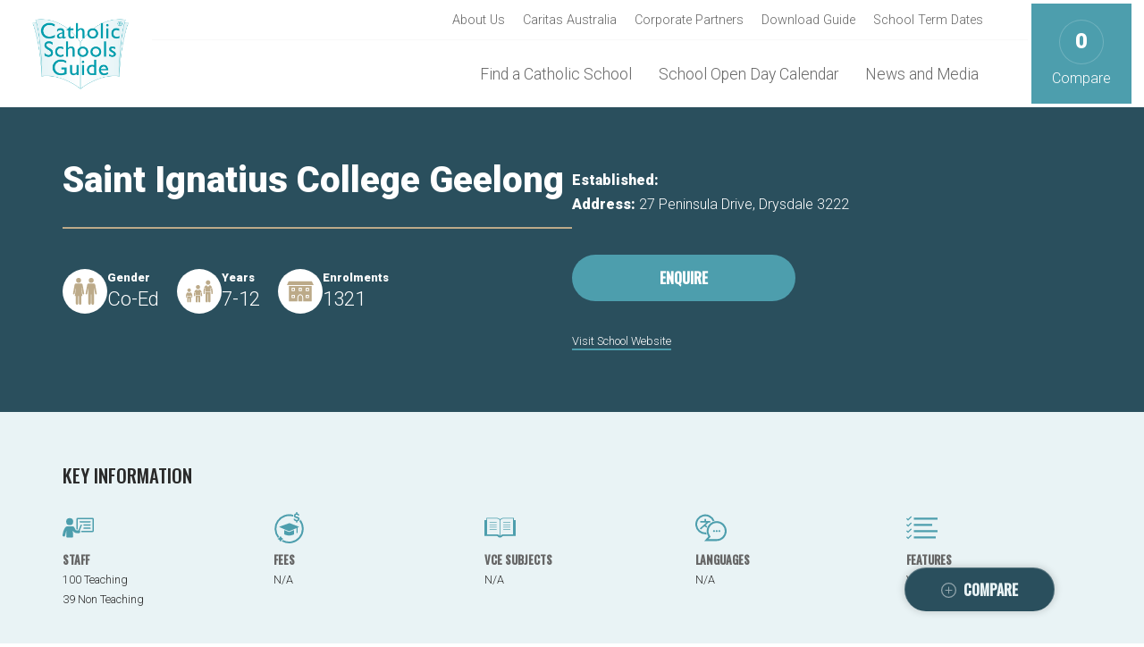

--- FILE ---
content_type: text/html; charset=UTF-8
request_url: https://catholicschoolsguide.com.au/school/saint-ignatius-college-geelong-drysdale-3222/
body_size: 9838
content:
<!DOCTYPE html>
<html>
	<head>
		<meta charset="utf-8" />
<meta http-equiv="X-UA-Compatible" content="IE=edge">
<meta name="viewport" content="width=device-width, initial-scale=1.0, user-scalable=no, minimum-scale=1.0, maximum-scale=1.0">
<meta name="apple-mobile-web-app-capable" content="no" />
<meta name="author" content="o-a.com.au">
<meta name="format-detection" content="telephone=no">



<link rel="apple-touch-icon" sizes="180x180" href="https://catholicschoolsguide.com.au/wp-content/themes/catholicschoolsguide/assets/favicons/apple-touch-icon.png">
<link rel="icon" type="image/png" sizes="32x32" href="https://catholicschoolsguide.com.au/wp-content/themes/catholicschoolsguide/assets/favicons/favicon-32x32.png">
<link rel="icon" type="image/png" sizes="16x16" href="https://catholicschoolsguide.com.au/wp-content/themes/catholicschoolsguide/assets/favicons/favicon-16x16.png">
<link rel="manifest" href="https://catholicschoolsguide.com.au/wp-content/themes/catholicschoolsguide/assets/favicons/site.webmanifest">
<link rel="mask-icon" href="https://catholicschoolsguide.com.au/wp-content/themes/catholicschoolsguide/safari-pinned-tab.svg" color="#5bbad5">
<meta name="msapplication-TileColor" content="#efddc8">
<meta name="theme-color" content="#efddc8">


<link rel="stylesheet" href="https://unpkg.com/swiper/swiper-bundle.min.css"/>

<!-- Google Tag Manager -->
<script>(function(w,d,s,l,i){w[l]=w[l]||[];w[l].push({'gtm.start':
new Date().getTime(),event:'gtm.js'});var f=d.getElementsByTagName(s)[0],
j=d.createElement(s),dl=l!='dataLayer'?'&l='+l:'';j.async=true;j.src=
'https://www.googletagmanager.com/gtm.js?id='+i+dl;f.parentNode.insertBefore(j,f);
})(window,document,'script','dataLayer','GTM-T8SSW2Q');</script>
<!-- End Google Tag Manager -->

<!-- <script type="text/javascript" src="https://www.bugherd.com/sidebarv2.js?apikey=f9ygpcyxkgtsw8n8lp3fqw" async="true"></script> -->


<script async src="https://securepubads.g.doubleclick.net/tag/js/gpt.js"></script>
<script>
  window.googletag = window.googletag || {cmd: []};
  googletag.cmd.push(function() {

    // Home
    googletag.defineSlot('/22670695186/Home_001_970x250_D.', [970, 250], 'div-gpt-ad-1642383197396-0').addService(googletag.pubads());
    googletag.defineSlot('/22670695186/Home_002_728x90_T.', [728, 90], 'div-gpt-ad-1642383564072-0').addService(googletag.pubads());
    googletag.defineSlot('/22670695186/Home_003_300x250_M.', [300, 250], 'div-gpt-ad-1642383878228-0').addService(googletag.pubads());

    // Footer
    googletag.defineSlot('/22670695186/Footer_004_728x90_D.T.', [728, 90], 'div-gpt-ad-1642383853607-0').addService(googletag.pubads());
    googletag.defineSlot('/22670695186/Footer_005_320x100_M.', [320, 100], 'div-gpt-ad-1642383896227-0').addService(googletag.pubads());

    // News
    googletag.defineSlot('/22670695186/News_006_300x600_D.', [300, 600], 'div-gpt-ad-1642384042052-0').addService(googletag.pubads());
    googletag.defineSlot('/22670695186/News_007_300x250_T.M.', [300, 250], 'div-gpt-ad-1642384061995-0').addService(googletag.pubads());

    // Content
    googletag.defineSlot('/22670695186/Content_008_970x250_D.', [970, 250], 'div-gpt-ad-1642384207991-0').addService(googletag.pubads());
    googletag.defineSlot('/22670695186/Content_009_728x90_T.', [728, 90], 'div-gpt-ad-1642384230791-0').addService(googletag.pubads());
    googletag.defineSlot('/22670695186/Content_010_300x250_M.', [300, 250], 'div-gpt-ad-1642384249216-0').addService(googletag.pubads());

    // Find a School
    googletag.defineSlot('/22670695186/Find_011_160x600_D.T.', [160, 600], 'div-gpt-ad-1642384432925-0').addService(googletag.pubads());
    googletag.defineSlot('/22670695186/Find_012_320x100_M.', [320, 100], 'div-gpt-ad-1642384470421-0').addService(googletag.pubads());

    googletag.pubads().enableSingleRequest();
    googletag.enableServices();
  });
</script>


<meta name='robots' content='index, follow, max-image-preview:large, max-snippet:-1, max-video-preview:-1' />
	<style>img:is([sizes="auto" i], [sizes^="auto," i]) { contain-intrinsic-size: 3000px 1500px }</style>
	
	<!-- This site is optimized with the Yoast SEO plugin v25.4 - https://yoast.com/wordpress/plugins/seo/ -->
	<title>Saint Ignatius College Geelong | Catholic Schools Guide</title>
	<link rel="canonical" href="https://catholicschoolsguide.com.au/school/saint-ignatius-college-geelong-drysdale-3222/" />
	<meta property="og:locale" content="en_US" />
	<meta property="og:type" content="article" />
	<meta property="og:title" content="Saint Ignatius College Geelong | Catholic Schools Guide" />
	<meta property="og:url" content="https://catholicschoolsguide.com.au/school/saint-ignatius-college-geelong-drysdale-3222/" />
	<meta property="og:site_name" content="Catholic Schools Guide" />
	<meta property="article:modified_time" content="2023-04-13T04:13:56+00:00" />
	<meta name="twitter:card" content="summary_large_image" />
	<script type="application/ld+json" class="yoast-schema-graph">{"@context":"https://schema.org","@graph":[{"@type":"WebPage","@id":"https://catholicschoolsguide.com.au/school/saint-ignatius-college-geelong-drysdale-3222/","url":"https://catholicschoolsguide.com.au/school/saint-ignatius-college-geelong-drysdale-3222/","name":"Saint Ignatius College Geelong | Catholic Schools Guide","isPartOf":{"@id":"https://catholicschoolsguide.com.au/#website"},"datePublished":"2021-11-22T04:06:48+00:00","dateModified":"2023-04-13T04:13:56+00:00","breadcrumb":{"@id":"https://catholicschoolsguide.com.au/school/saint-ignatius-college-geelong-drysdale-3222/#breadcrumb"},"inLanguage":"en-US","potentialAction":[{"@type":"ReadAction","target":["https://catholicschoolsguide.com.au/school/saint-ignatius-college-geelong-drysdale-3222/"]}]},{"@type":"BreadcrumbList","@id":"https://catholicschoolsguide.com.au/school/saint-ignatius-college-geelong-drysdale-3222/#breadcrumb","itemListElement":[{"@type":"ListItem","position":1,"name":"Home","item":"https://catholicschoolsguide.com.au/"},{"@type":"ListItem","position":2,"name":"Saint Ignatius College Geelong"}]},{"@type":"WebSite","@id":"https://catholicschoolsguide.com.au/#website","url":"https://catholicschoolsguide.com.au/","name":"Catholic Schools Guide","description":"The Catholic Schools Guide is a showcase of Catholic secondary education providing parents the opportunity to access easy information on a Catholic Secondary College.","potentialAction":[{"@type":"SearchAction","target":{"@type":"EntryPoint","urlTemplate":"https://catholicschoolsguide.com.au/?s={search_term_string}"},"query-input":{"@type":"PropertyValueSpecification","valueRequired":true,"valueName":"search_term_string"}}],"inLanguage":"en-US"}]}</script>
	<!-- / Yoast SEO plugin. -->


<link rel='dns-prefetch' href='//cdn.jsdelivr.net' />
<link rel='dns-prefetch' href='//cdn.plyr.io' />
<link rel='dns-prefetch' href='//api.mapbox.com' />
<link rel='dns-prefetch' href='//api.tiles.mapbox.com' />
<script type="text/javascript">
/* <![CDATA[ */
window._wpemojiSettings = {"baseUrl":"https:\/\/s.w.org\/images\/core\/emoji\/16.0.1\/72x72\/","ext":".png","svgUrl":"https:\/\/s.w.org\/images\/core\/emoji\/16.0.1\/svg\/","svgExt":".svg","source":{"concatemoji":"https:\/\/catholicschoolsguide.com.au\/wp-includes\/js\/wp-emoji-release.min.js?ver=6.8.3"}};
/*! This file is auto-generated */
!function(s,n){var o,i,e;function c(e){try{var t={supportTests:e,timestamp:(new Date).valueOf()};sessionStorage.setItem(o,JSON.stringify(t))}catch(e){}}function p(e,t,n){e.clearRect(0,0,e.canvas.width,e.canvas.height),e.fillText(t,0,0);var t=new Uint32Array(e.getImageData(0,0,e.canvas.width,e.canvas.height).data),a=(e.clearRect(0,0,e.canvas.width,e.canvas.height),e.fillText(n,0,0),new Uint32Array(e.getImageData(0,0,e.canvas.width,e.canvas.height).data));return t.every(function(e,t){return e===a[t]})}function u(e,t){e.clearRect(0,0,e.canvas.width,e.canvas.height),e.fillText(t,0,0);for(var n=e.getImageData(16,16,1,1),a=0;a<n.data.length;a++)if(0!==n.data[a])return!1;return!0}function f(e,t,n,a){switch(t){case"flag":return n(e,"\ud83c\udff3\ufe0f\u200d\u26a7\ufe0f","\ud83c\udff3\ufe0f\u200b\u26a7\ufe0f")?!1:!n(e,"\ud83c\udde8\ud83c\uddf6","\ud83c\udde8\u200b\ud83c\uddf6")&&!n(e,"\ud83c\udff4\udb40\udc67\udb40\udc62\udb40\udc65\udb40\udc6e\udb40\udc67\udb40\udc7f","\ud83c\udff4\u200b\udb40\udc67\u200b\udb40\udc62\u200b\udb40\udc65\u200b\udb40\udc6e\u200b\udb40\udc67\u200b\udb40\udc7f");case"emoji":return!a(e,"\ud83e\udedf")}return!1}function g(e,t,n,a){var r="undefined"!=typeof WorkerGlobalScope&&self instanceof WorkerGlobalScope?new OffscreenCanvas(300,150):s.createElement("canvas"),o=r.getContext("2d",{willReadFrequently:!0}),i=(o.textBaseline="top",o.font="600 32px Arial",{});return e.forEach(function(e){i[e]=t(o,e,n,a)}),i}function t(e){var t=s.createElement("script");t.src=e,t.defer=!0,s.head.appendChild(t)}"undefined"!=typeof Promise&&(o="wpEmojiSettingsSupports",i=["flag","emoji"],n.supports={everything:!0,everythingExceptFlag:!0},e=new Promise(function(e){s.addEventListener("DOMContentLoaded",e,{once:!0})}),new Promise(function(t){var n=function(){try{var e=JSON.parse(sessionStorage.getItem(o));if("object"==typeof e&&"number"==typeof e.timestamp&&(new Date).valueOf()<e.timestamp+604800&&"object"==typeof e.supportTests)return e.supportTests}catch(e){}return null}();if(!n){if("undefined"!=typeof Worker&&"undefined"!=typeof OffscreenCanvas&&"undefined"!=typeof URL&&URL.createObjectURL&&"undefined"!=typeof Blob)try{var e="postMessage("+g.toString()+"("+[JSON.stringify(i),f.toString(),p.toString(),u.toString()].join(",")+"));",a=new Blob([e],{type:"text/javascript"}),r=new Worker(URL.createObjectURL(a),{name:"wpTestEmojiSupports"});return void(r.onmessage=function(e){c(n=e.data),r.terminate(),t(n)})}catch(e){}c(n=g(i,f,p,u))}t(n)}).then(function(e){for(var t in e)n.supports[t]=e[t],n.supports.everything=n.supports.everything&&n.supports[t],"flag"!==t&&(n.supports.everythingExceptFlag=n.supports.everythingExceptFlag&&n.supports[t]);n.supports.everythingExceptFlag=n.supports.everythingExceptFlag&&!n.supports.flag,n.DOMReady=!1,n.readyCallback=function(){n.DOMReady=!0}}).then(function(){return e}).then(function(){var e;n.supports.everything||(n.readyCallback(),(e=n.source||{}).concatemoji?t(e.concatemoji):e.wpemoji&&e.twemoji&&(t(e.twemoji),t(e.wpemoji)))}))}((window,document),window._wpemojiSettings);
/* ]]> */
</script>
<link rel='stylesheet' id='o-a-blocks-style-css' href='https://catholicschoolsguide.com.au/wp-content/plugins/catholicschoolsguide/build/style-index.css?ver=2.0' type='text/css' media='all' />
<style id='wp-emoji-styles-inline-css' type='text/css'>

	img.wp-smiley, img.emoji {
		display: inline !important;
		border: none !important;
		box-shadow: none !important;
		height: 1em !important;
		width: 1em !important;
		margin: 0 0.07em !important;
		vertical-align: -0.1em !important;
		background: none !important;
		padding: 0 !important;
	}
</style>
<link rel='stylesheet' id='wp-block-library-css' href='https://catholicschoolsguide.com.au/wp-includes/css/dist/block-library/style.min.css?ver=6.8.3' type='text/css' media='all' />
<link rel='stylesheet' id='o-a-catholic-schools-guide-style-css' href='https://catholicschoolsguide.com.au/wp-content/plugins/catholicschoolsguide/build/style-index.css?ver=0.1.0' type='text/css' media='all' />
<style id='global-styles-inline-css' type='text/css'>
:root{--wp--preset--aspect-ratio--square: 1;--wp--preset--aspect-ratio--4-3: 4/3;--wp--preset--aspect-ratio--3-4: 3/4;--wp--preset--aspect-ratio--3-2: 3/2;--wp--preset--aspect-ratio--2-3: 2/3;--wp--preset--aspect-ratio--16-9: 16/9;--wp--preset--aspect-ratio--9-16: 9/16;--wp--preset--color--black: #000000;--wp--preset--color--cyan-bluish-gray: #abb8c3;--wp--preset--color--white: #ffffff;--wp--preset--color--pale-pink: #f78da7;--wp--preset--color--vivid-red: #cf2e2e;--wp--preset--color--luminous-vivid-orange: #ff6900;--wp--preset--color--luminous-vivid-amber: #fcb900;--wp--preset--color--light-green-cyan: #7bdcb5;--wp--preset--color--vivid-green-cyan: #00d084;--wp--preset--color--pale-cyan-blue: #8ed1fc;--wp--preset--color--vivid-cyan-blue: #0693e3;--wp--preset--color--vivid-purple: #9b51e0;--wp--preset--color--grey-light: #f8f8f8;--wp--preset--color--grey-dark: #2A2A2A;--wp--preset--color--grey-mid: #666666;--wp--preset--color--teal-light: #e9f3f5;--wp--preset--color--teal-dark: #2a4f5d;--wp--preset--color--teal-mid: #4d9ead;--wp--preset--color--gold-dark: #bcaa89;--wp--preset--color--gold-light: #f4f2ef;--wp--preset--gradient--vivid-cyan-blue-to-vivid-purple: linear-gradient(135deg,rgba(6,147,227,1) 0%,rgb(155,81,224) 100%);--wp--preset--gradient--light-green-cyan-to-vivid-green-cyan: linear-gradient(135deg,rgb(122,220,180) 0%,rgb(0,208,130) 100%);--wp--preset--gradient--luminous-vivid-amber-to-luminous-vivid-orange: linear-gradient(135deg,rgba(252,185,0,1) 0%,rgba(255,105,0,1) 100%);--wp--preset--gradient--luminous-vivid-orange-to-vivid-red: linear-gradient(135deg,rgba(255,105,0,1) 0%,rgb(207,46,46) 100%);--wp--preset--gradient--very-light-gray-to-cyan-bluish-gray: linear-gradient(135deg,rgb(238,238,238) 0%,rgb(169,184,195) 100%);--wp--preset--gradient--cool-to-warm-spectrum: linear-gradient(135deg,rgb(74,234,220) 0%,rgb(151,120,209) 20%,rgb(207,42,186) 40%,rgb(238,44,130) 60%,rgb(251,105,98) 80%,rgb(254,248,76) 100%);--wp--preset--gradient--blush-light-purple: linear-gradient(135deg,rgb(255,206,236) 0%,rgb(152,150,240) 100%);--wp--preset--gradient--blush-bordeaux: linear-gradient(135deg,rgb(254,205,165) 0%,rgb(254,45,45) 50%,rgb(107,0,62) 100%);--wp--preset--gradient--luminous-dusk: linear-gradient(135deg,rgb(255,203,112) 0%,rgb(199,81,192) 50%,rgb(65,88,208) 100%);--wp--preset--gradient--pale-ocean: linear-gradient(135deg,rgb(255,245,203) 0%,rgb(182,227,212) 50%,rgb(51,167,181) 100%);--wp--preset--gradient--electric-grass: linear-gradient(135deg,rgb(202,248,128) 0%,rgb(113,206,126) 100%);--wp--preset--gradient--midnight: linear-gradient(135deg,rgb(2,3,129) 0%,rgb(40,116,252) 100%);--wp--preset--font-size--small: 13px;--wp--preset--font-size--medium: 20px;--wp--preset--font-size--large: 36px;--wp--preset--font-size--x-large: 42px;--wp--preset--spacing--20: 0.44rem;--wp--preset--spacing--30: 0.67rem;--wp--preset--spacing--40: 1rem;--wp--preset--spacing--50: 1.5rem;--wp--preset--spacing--60: 2.25rem;--wp--preset--spacing--70: 3.38rem;--wp--preset--spacing--80: 5.06rem;--wp--preset--shadow--natural: 6px 6px 9px rgba(0, 0, 0, 0.2);--wp--preset--shadow--deep: 12px 12px 50px rgba(0, 0, 0, 0.4);--wp--preset--shadow--sharp: 6px 6px 0px rgba(0, 0, 0, 0.2);--wp--preset--shadow--outlined: 6px 6px 0px -3px rgba(255, 255, 255, 1), 6px 6px rgba(0, 0, 0, 1);--wp--preset--shadow--crisp: 6px 6px 0px rgba(0, 0, 0, 1);}:root { --wp--style--global--content-size: 800px;--wp--style--global--wide-size: 1000px; }:where(body) { margin: 0; }.wp-site-blocks > .alignleft { float: left; margin-right: 2em; }.wp-site-blocks > .alignright { float: right; margin-left: 2em; }.wp-site-blocks > .aligncenter { justify-content: center; margin-left: auto; margin-right: auto; }:where(.is-layout-flex){gap: 0.5em;}:where(.is-layout-grid){gap: 0.5em;}.is-layout-flow > .alignleft{float: left;margin-inline-start: 0;margin-inline-end: 2em;}.is-layout-flow > .alignright{float: right;margin-inline-start: 2em;margin-inline-end: 0;}.is-layout-flow > .aligncenter{margin-left: auto !important;margin-right: auto !important;}.is-layout-constrained > .alignleft{float: left;margin-inline-start: 0;margin-inline-end: 2em;}.is-layout-constrained > .alignright{float: right;margin-inline-start: 2em;margin-inline-end: 0;}.is-layout-constrained > .aligncenter{margin-left: auto !important;margin-right: auto !important;}.is-layout-constrained > :where(:not(.alignleft):not(.alignright):not(.alignfull)){max-width: var(--wp--style--global--content-size);margin-left: auto !important;margin-right: auto !important;}.is-layout-constrained > .alignwide{max-width: var(--wp--style--global--wide-size);}body .is-layout-flex{display: flex;}.is-layout-flex{flex-wrap: wrap;align-items: center;}.is-layout-flex > :is(*, div){margin: 0;}body .is-layout-grid{display: grid;}.is-layout-grid > :is(*, div){margin: 0;}body{padding-top: 0px;padding-right: 0px;padding-bottom: 0px;padding-left: 0px;}a:where(:not(.wp-element-button)){text-decoration: underline;}:root :where(.wp-element-button, .wp-block-button__link){background-color: #32373c;border-width: 0;color: #fff;font-family: inherit;font-size: inherit;line-height: inherit;padding: calc(0.667em + 2px) calc(1.333em + 2px);text-decoration: none;}.has-black-color{color: var(--wp--preset--color--black) !important;}.has-cyan-bluish-gray-color{color: var(--wp--preset--color--cyan-bluish-gray) !important;}.has-white-color{color: var(--wp--preset--color--white) !important;}.has-pale-pink-color{color: var(--wp--preset--color--pale-pink) !important;}.has-vivid-red-color{color: var(--wp--preset--color--vivid-red) !important;}.has-luminous-vivid-orange-color{color: var(--wp--preset--color--luminous-vivid-orange) !important;}.has-luminous-vivid-amber-color{color: var(--wp--preset--color--luminous-vivid-amber) !important;}.has-light-green-cyan-color{color: var(--wp--preset--color--light-green-cyan) !important;}.has-vivid-green-cyan-color{color: var(--wp--preset--color--vivid-green-cyan) !important;}.has-pale-cyan-blue-color{color: var(--wp--preset--color--pale-cyan-blue) !important;}.has-vivid-cyan-blue-color{color: var(--wp--preset--color--vivid-cyan-blue) !important;}.has-vivid-purple-color{color: var(--wp--preset--color--vivid-purple) !important;}.has-grey-light-color{color: var(--wp--preset--color--grey-light) !important;}.has-grey-dark-color{color: var(--wp--preset--color--grey-dark) !important;}.has-grey-mid-color{color: var(--wp--preset--color--grey-mid) !important;}.has-teal-light-color{color: var(--wp--preset--color--teal-light) !important;}.has-teal-dark-color{color: var(--wp--preset--color--teal-dark) !important;}.has-teal-mid-color{color: var(--wp--preset--color--teal-mid) !important;}.has-gold-dark-color{color: var(--wp--preset--color--gold-dark) !important;}.has-gold-light-color{color: var(--wp--preset--color--gold-light) !important;}.has-black-background-color{background-color: var(--wp--preset--color--black) !important;}.has-cyan-bluish-gray-background-color{background-color: var(--wp--preset--color--cyan-bluish-gray) !important;}.has-white-background-color{background-color: var(--wp--preset--color--white) !important;}.has-pale-pink-background-color{background-color: var(--wp--preset--color--pale-pink) !important;}.has-vivid-red-background-color{background-color: var(--wp--preset--color--vivid-red) !important;}.has-luminous-vivid-orange-background-color{background-color: var(--wp--preset--color--luminous-vivid-orange) !important;}.has-luminous-vivid-amber-background-color{background-color: var(--wp--preset--color--luminous-vivid-amber) !important;}.has-light-green-cyan-background-color{background-color: var(--wp--preset--color--light-green-cyan) !important;}.has-vivid-green-cyan-background-color{background-color: var(--wp--preset--color--vivid-green-cyan) !important;}.has-pale-cyan-blue-background-color{background-color: var(--wp--preset--color--pale-cyan-blue) !important;}.has-vivid-cyan-blue-background-color{background-color: var(--wp--preset--color--vivid-cyan-blue) !important;}.has-vivid-purple-background-color{background-color: var(--wp--preset--color--vivid-purple) !important;}.has-grey-light-background-color{background-color: var(--wp--preset--color--grey-light) !important;}.has-grey-dark-background-color{background-color: var(--wp--preset--color--grey-dark) !important;}.has-grey-mid-background-color{background-color: var(--wp--preset--color--grey-mid) !important;}.has-teal-light-background-color{background-color: var(--wp--preset--color--teal-light) !important;}.has-teal-dark-background-color{background-color: var(--wp--preset--color--teal-dark) !important;}.has-teal-mid-background-color{background-color: var(--wp--preset--color--teal-mid) !important;}.has-gold-dark-background-color{background-color: var(--wp--preset--color--gold-dark) !important;}.has-gold-light-background-color{background-color: var(--wp--preset--color--gold-light) !important;}.has-black-border-color{border-color: var(--wp--preset--color--black) !important;}.has-cyan-bluish-gray-border-color{border-color: var(--wp--preset--color--cyan-bluish-gray) !important;}.has-white-border-color{border-color: var(--wp--preset--color--white) !important;}.has-pale-pink-border-color{border-color: var(--wp--preset--color--pale-pink) !important;}.has-vivid-red-border-color{border-color: var(--wp--preset--color--vivid-red) !important;}.has-luminous-vivid-orange-border-color{border-color: var(--wp--preset--color--luminous-vivid-orange) !important;}.has-luminous-vivid-amber-border-color{border-color: var(--wp--preset--color--luminous-vivid-amber) !important;}.has-light-green-cyan-border-color{border-color: var(--wp--preset--color--light-green-cyan) !important;}.has-vivid-green-cyan-border-color{border-color: var(--wp--preset--color--vivid-green-cyan) !important;}.has-pale-cyan-blue-border-color{border-color: var(--wp--preset--color--pale-cyan-blue) !important;}.has-vivid-cyan-blue-border-color{border-color: var(--wp--preset--color--vivid-cyan-blue) !important;}.has-vivid-purple-border-color{border-color: var(--wp--preset--color--vivid-purple) !important;}.has-grey-light-border-color{border-color: var(--wp--preset--color--grey-light) !important;}.has-grey-dark-border-color{border-color: var(--wp--preset--color--grey-dark) !important;}.has-grey-mid-border-color{border-color: var(--wp--preset--color--grey-mid) !important;}.has-teal-light-border-color{border-color: var(--wp--preset--color--teal-light) !important;}.has-teal-dark-border-color{border-color: var(--wp--preset--color--teal-dark) !important;}.has-teal-mid-border-color{border-color: var(--wp--preset--color--teal-mid) !important;}.has-gold-dark-border-color{border-color: var(--wp--preset--color--gold-dark) !important;}.has-gold-light-border-color{border-color: var(--wp--preset--color--gold-light) !important;}.has-vivid-cyan-blue-to-vivid-purple-gradient-background{background: var(--wp--preset--gradient--vivid-cyan-blue-to-vivid-purple) !important;}.has-light-green-cyan-to-vivid-green-cyan-gradient-background{background: var(--wp--preset--gradient--light-green-cyan-to-vivid-green-cyan) !important;}.has-luminous-vivid-amber-to-luminous-vivid-orange-gradient-background{background: var(--wp--preset--gradient--luminous-vivid-amber-to-luminous-vivid-orange) !important;}.has-luminous-vivid-orange-to-vivid-red-gradient-background{background: var(--wp--preset--gradient--luminous-vivid-orange-to-vivid-red) !important;}.has-very-light-gray-to-cyan-bluish-gray-gradient-background{background: var(--wp--preset--gradient--very-light-gray-to-cyan-bluish-gray) !important;}.has-cool-to-warm-spectrum-gradient-background{background: var(--wp--preset--gradient--cool-to-warm-spectrum) !important;}.has-blush-light-purple-gradient-background{background: var(--wp--preset--gradient--blush-light-purple) !important;}.has-blush-bordeaux-gradient-background{background: var(--wp--preset--gradient--blush-bordeaux) !important;}.has-luminous-dusk-gradient-background{background: var(--wp--preset--gradient--luminous-dusk) !important;}.has-pale-ocean-gradient-background{background: var(--wp--preset--gradient--pale-ocean) !important;}.has-electric-grass-gradient-background{background: var(--wp--preset--gradient--electric-grass) !important;}.has-midnight-gradient-background{background: var(--wp--preset--gradient--midnight) !important;}.has-small-font-size{font-size: var(--wp--preset--font-size--small) !important;}.has-medium-font-size{font-size: var(--wp--preset--font-size--medium) !important;}.has-large-font-size{font-size: var(--wp--preset--font-size--large) !important;}.has-x-large-font-size{font-size: var(--wp--preset--font-size--x-large) !important;}
:where(.wp-block-post-template.is-layout-flex){gap: 1.25em;}:where(.wp-block-post-template.is-layout-grid){gap: 1.25em;}
:where(.wp-block-columns.is-layout-flex){gap: 2em;}:where(.wp-block-columns.is-layout-grid){gap: 2em;}
:root :where(.wp-block-pullquote){font-size: 1.5em;line-height: 1.6;}
</style>
<link rel='stylesheet' id='main-css' href='https://catholicschoolsguide.com.au/wp-content/themes/catholicschoolsguide/assets/css/main.css?ver=09-07-2025' type='text/css' media='all' />
<link rel='stylesheet' id='fancybox-css' href='https://cdn.jsdelivr.net/npm/@fancyapps/ui@4.0/dist/fancybox.css?ver=27-01-2021-v3' type='text/css' media='all' />
<link rel='stylesheet' id='plyr-css' href='https://cdn.plyr.io/3.6.8/plyr.css?ver=27-01-2021-v3' type='text/css' media='all' />
<link rel='stylesheet' id='mapbox-geocoder-css' href='https://api.mapbox.com/mapbox-gl-js/plugins/mapbox-gl-geocoder/v4.7.0/mapbox-gl-geocoder.css?ver=27-01-2021-v3' type='text/css' media='all' />
<link rel='stylesheet' id='mapbox-css' href='https://api.tiles.mapbox.com/mapbox-gl-js/v2.2.0/mapbox-gl.css?ver=27-01-2021-v3' type='text/css' media='all' />
<script type="text/javascript" src="https://cdn.jsdelivr.net/npm/swiper@11/swiper-element-bundle.min.js?ver=09-12-2024" id="swiper-element-js"></script>
<link rel="https://api.w.org/" href="https://catholicschoolsguide.com.au/wp-json/" /><link rel="alternate" title="JSON" type="application/json" href="https://catholicschoolsguide.com.au/wp-json/wp/v2/school/12924" /><link rel="EditURI" type="application/rsd+xml" title="RSD" href="https://catholicschoolsguide.com.au/xmlrpc.php?rsd" />
<meta name="generator" content="WordPress 6.8.3" />
<link rel='shortlink' href='https://catholicschoolsguide.com.au/?p=12924' />
<link rel="alternate" title="oEmbed (JSON)" type="application/json+oembed" href="https://catholicschoolsguide.com.au/wp-json/oembed/1.0/embed?url=https%3A%2F%2Fcatholicschoolsguide.com.au%2Fschool%2Fsaint-ignatius-college-geelong-drysdale-3222%2F" />
<link rel="alternate" title="oEmbed (XML)" type="text/xml+oembed" href="https://catholicschoolsguide.com.au/wp-json/oembed/1.0/embed?url=https%3A%2F%2Fcatholicschoolsguide.com.au%2Fschool%2Fsaint-ignatius-college-geelong-drysdale-3222%2F&#038;format=xml" />
<meta name="tec-api-version" content="v1"><meta name="tec-api-origin" content="https://catholicschoolsguide.com.au"><link rel="alternate" href="https://catholicschoolsguide.com.au/wp-json/tribe/events/v1/" />	</head>

    <body class="wp-singular school-template-default single single-school postid-12924 wp-embed-responsive wp-theme-catholicschoolsguide body--large tribe-no-js">
		
			<!-- Google Tag Manager (noscript) -->
<noscript><iframe src="https://www.googletagmanager.com/ns.html?id=GTM-T8SSW2Q"
height="0" width="0" style="display:none;visibility:hidden"></iframe></noscript>
<!-- End Google Tag Manager (noscript) -->

<header id="header">
  <div class="header__wrapper">
      <a class="header__logo" href="/"><img src="https://catholicschoolsguide.com.au/wp-content/themes/catholicschoolsguide/assets/images/logos/catholic-schools-guide-logo.png" alt=""></a>
      <button id="menu-button"><span></span></button>
      <div class="header__navigation">
       <nav id="primary-navigation"><a href='https://catholicschoolsguide.com.au/find-a-catholic-school/'>Find a Catholic School</a>
<a href='/events'>School Open Day Calendar</a>
<a href='https://catholicschoolsguide.com.au/news-and-media/'>News and Media</a></nav>        <nav id="secondary-navigation"><a href='https://catholicschoolsguide.com.au/about-us/'>About Us</a>
<a href='https://catholicschoolsguide.com.au/caritas/'>Caritas Australia</a>
<a href='https://catholicschoolsguide.com.au/corporate-partners/'>Corporate Partners</a>
<a href='https://catholicschoolsguide.com.au/download-the-guide/'>Download Guide</a>
<a href='https://catholicschoolsguide.com.au/articles/category/school-term-dates/'>School Term Dates</a></nav>      </div>
      <a class="header__compare" href="/compare"><span>0</span>Compare</a>
  </div>
    <nav class="school-navigation alignfull">
      <a class="jump-link" data-section="overview" href="#overview">Overview</a>
      <a class="jump-link" data-section="about" href="#about">About Us</a>
      <a class="jump-link" data-section="gallery" href="#gallery">Photo Gallery</a>
      <a class="jump-link" data-section="events" href="#events">Upcoming Dates</a>
      <a class="jump-link" data-section="facilities" href="#facilities">Facilities</a>
      <a class="jump-link" data-section="results" href="#results">Results</a>
      <a class="jump-link" data-section="location" href="#location">Location</a>
    </nav>
    </header>
			<main>
				<div class="container container--small rich-text">
					
<section class="school-header page-section alignfull ">
    
    
    <div class="school-header__overview alignwide">


        <div class="school-header__wrapper1">
            <h1>Saint Ignatius College Geelong</h1>

            
            
            <div class="school-header__summary">
                                <div class="school-detail">
                    <div class="school-detail__icon school-detail__icon--gender"></div>
                    <div class="school-detail__text">
                        <h4>Gender</h4>
                        <p>Co-Ed</p>
                    </div>
                </div>
                                                <div class="school-detail">
                    <div class="school-detail__icon school-detail__icon--years"></div>
                    <div class="school-detail__text">
                        <h4>Years</h4>
                        <p>7-12</p>
                    </div>
                </div>
                                                 <div class="school-detail">
                    <div class="school-detail__icon school-detail__icon--enrolments"></div>
                    <div class="school-detail__text">
                        <h4>Enrolments</h4>
                        <p>1321</p>
                    </div>
                </div>
                            </div>
         </div>

        <div class="school-header__wrapper2">

            <div class="school-header__data">
                <p><strong>Established:</strong> </p>
                                <p>
                    <strong>Address:</strong> 
                    27 Peninsula Drive, 
                    Drysdale                     3222                </p>
            </div>

            <div class="school-header__ctas">
                                    
                     
                        <a href="/enquiry/?id=12924" class="school-header__enquire btn btn--teal btn--large">Enquire</a>
                     
                    
                 
            </div>

            <div class="school-header__links">
                <a class="school-header__website" href="http://www.ignatius.vic.edu.au" target="_blank">Visit School Website</a> 
                <div class="school-header__follow">
                     
                     
                     
                     
                     
                </div>
            </div>

        </div>

    </div>

    <button class="school-header__compare btn btn--light-outline btn--large btn-compare" data-school="Saint Ignatius College Geelong" data-id="12924">Compare</button>

</section>


					<!-- ABOUT THE SCHOOL ======================-->
    <section class="school-overview alignfull">

        <div class="school-overview__wrapper alignwide">
    

            <div class="school-overview__data">

                <h2>Key Information</h2>

                <div class="school-overview__grid">
                    <div class="info">
                        <img class="info__icon" src="https://catholicschoolsguide.com.au/wp-content/themes/catholicschoolsguide/assets/images/icons/icon-teaching-staff.svg" alt="">
                        <div class="info__description">
                            <h5>Staff</h5>
                             
                                <p>100 Teaching</p>                                <p>39 Non Teaching</p>                                                    </div>
                    </div>
                    <div class="info">
                        <img class="info__icon" src="https://catholicschoolsguide.com.au/wp-content/themes/catholicschoolsguide/assets/images/icons/icon-fees.svg" alt="">
                        <div class="info__description">
                            <h5>Fees</h5>
                             
                                <p>N/A</p>
                            
                        </div>
                    </div>

                    
                        
                    <div class="info">
                        <img class="info__icon" src="https://catholicschoolsguide.com.au/wp-content/themes/catholicschoolsguide/assets/images/icons/icon-study.svg" alt="">
                        <div class="info__description">
                            <h5>VCE Subjects</h5>
                            <p> N/A </p>
                        </div>
                    </div>
                                        
                    <div class="info">
                        <img class="info__icon" src="https://catholicschoolsguide.com.au/wp-content/themes/catholicschoolsguide/assets/images/icons/icon-languages.svg" alt="">
                        <div class="info__description">
                            <h5>Languages</h5>
                            <p> N/A </p>
                        </div>
                    </div>

                                        <div class="info">
                        <img class="info__icon" src="https://catholicschoolsguide.com.au/wp-content/themes/catholicschoolsguide/assets/images/icons/icon-features.svg" alt="">
                        <div class="info__description">
                            <h5>Features</h5>
                             
                                <p> VET Available </p>
                                <p></p>
                                <p></p>
                                <p></p>
                                                    </div>
                    </div>
                    

                </div>
            </div>


            
        </div>
          
    </section>
					<!-- ABOUT THE SCHOOL ======================-->
															<!-- SCHOOL ARTICLES ======================-->
										<!-- SCHOOL GALLERY ======================-->
					
										
					<section id="location" class="school-location alignwide">

     
    <h2>Campus Locations</h2>
     

    <div class="school-location__campuses">
        <div id="school-map" class="school-location__map" data-latitude="-38.18870264" data-longitude="144.5578975"></div>
        
         
        <div class="school-location__list">
           
            <div class="school-location__campus">
                <h4>Main Campus</h4>
                <div class="school-location__address">
                     27 Peninsula Drive, 
                     Drysdale, 
                     3222 
                </div>
            </div>
                         
        </div>
         
    </div>

    <!-- <div class="school-location__details">
        <h2>Enquire</h2>
        <div class="school-location__map"></div>
    </div> -->


</section>				</div>
			</main>
			<div class="compare-tray">
    <button class="compare-tray__hide"></button>
    <div class="compare-tray__wrapper alignwide">
        <div class="slot slot__0">
            <div class="slot__name slot__0-name"></div>
            <button class="slot__clear"></button>
        </div>
        <div class="slot slot__1">
            <div class="slot__name slot__1-name"></div>
            <button class="slot__clear"></button>
        </div>
        <div class="slot slot__2">
            <div class="slot__name slot__2-name"></div>
            <button class="slot__clear"></button>
        </div>
        <div class="slot slot__3">
            <div class="slot__name slot__3-name"></div>
            <button class="slot__clear"></button>           
        </div>
        <div class="compare-tray__summary">
            <h4>Compare Schools<span>3</span></h4>
            <button class="compare-tray__clear">Clear All</button>
            <a href="/compare" class="compare-tray__compare">Compare</a>
        </div>
    </div>
</div>			<div class="treasure-popup">
    <div class="treasure-popup__starburst"></div>
    <div class="treasure-popup__container">
        <figure class="treasure-popup__image">
            <img src="https://catholicschoolsguide.com.au/wp-content/themes/catholicschoolsguide/assets/images/treasurehunt/treasurehunt-100.jpg" data-path="https://catholicschoolsguide.com.au/wp-content/themes/catholicschoolsguide/assets/images/treasurehunt/" alt="">
        </figure>
        <div class="treasure-popup__header">
            <h1>Congratulations</h1>
            <h2 class="treasure-popup__headline">You found one!</h2>
            <p class="treasure-popup__text">You now only have 2 more to find. <a href="/competition">next clue</a></p>
        </div>
        <div class="treasure-popup__footer">
            <a class="treasure-popup__button" href="/">Keep Hunting</a>
        </div>
        <button class="treasure-popup__close"></button>
    </div>
</div>



<section class="footer-banner">

    <div class="banner banner--tabletup">
        <div id='div-gpt-ad-1642383853607-0' style='min-width: 728px; min-height: 90px;'>
            <script>
                googletag.cmd.push(function() { googletag.display('div-gpt-ad-1642383853607-0'); });
            </script>
        </div>
    </div>
    <div class="banner banner--mobile">
        <div id='div-gpt-ad-1642383896227-0' style='min-width: 320px; min-height: 100px;'>
            <script>
                googletag.cmd.push(function() { googletag.display('div-gpt-ad-1642383896227-0'); });
            </script>
        </div>
    </div>
    
</section>

<section class="footer-subscribe">
    <div class="footer-subscribe__wrapper alignwide">
        <h3>Want to stay updated?</h3>
        <p>Signup and receive your free copy of this year's Guide.</p>
        <a href="/subscribe/" class="btn btn--teal btn--large">Subscribe</a>
    </div>
</section>

<footer class="footer">
    
    <div class="footer__menu alignwide">
        <div class="footer__about">
            <p>The Catholic Schools Guide is a showcase of Catholic secondary education providing parents the opportunity to access easy information on a Catholic Secondary College.</p>
        </div>
        <div class="footer__nav">
            <nav class="footer__nav-1"><a href='https://catholicschoolsguide.com.au/secondary-schools/'>All Catholic Secondary Schools</a>
<a href='https://catholicschoolsguide.com.au/primary-schools/'>All Catholic Primary Schools</a>
<a href='https://catholicschoolsguide.com.au/subscribe/'>Subscribe</a>
<a href='https://catholicschoolsguide.com.au/download-the-guide/'>Download Guide</a>
<a href='https://catholicschoolsguide.com.au/events-info/'>School Open Day Calendar</a>
<a href='https://catholicschoolsguide.com.au/about-us/'>About Us</a></nav>            <nav class="footer__nav-2"><a href='https://catholicschoolsguide.com.au/school-booking/'>School Booking</a>
<a href='https://catholicschoolsguide.com.au/corporate-booking/'>Corporate Booking</a>
<a href='https://catholicschoolsguide.com.au/find-a-catholic-school/'>Find a Catholic School</a>
<a href='https://catholicschoolsguide.com.au/contact-us/'>Contact Us</a>
<a href='https://catholicschoolsguide.com.au/privacy-policy/'>Privacy Policy</a>
<a href='https://catholicschoolsguide.com.au/terms-of-use/'>Terms of use</a></nav>        </div>
    </div>

    <div class="footer__base alignwide">
        <div class="footer__follow">
            <a class="follow-link follow-link--facebook" target="_blank" href="https://www.facebook.com/CatholicSchoolGuide"></a>            <a class="follow-link follow-link--instagram" target="_blank" href="https://www.instagram.com/catholicschoolsguide/"></a>            <a class="follow-link follow-link--linkedin" target="_blank" href="https://www.linkedin.com/company/catholic-schools-guide"></a>            <a class="follow-link follow-link--youtube" target="_blank" href="https://www.youtube.com/channel/UCpmjquVGtuHy8NmKLQIKQ9g"></a>                     </div>
         <div class="footer__terms">
             <p><span class="treasure-clear">&copy;</span> Copyright 2026 Catholic Schools Guide </p>
         </div>
    </div>

</footer>

<script type="speculationrules">
{"prefetch":[{"source":"document","where":{"and":[{"href_matches":"\/*"},{"not":{"href_matches":["\/wp-*.php","\/wp-admin\/*","\/wp-content\/uploads\/*","\/wp-content\/*","\/wp-content\/plugins\/*","\/wp-content\/themes\/catholicschoolsguide\/*","\/*\\?(.+)"]}},{"not":{"selector_matches":"a[rel~=\"nofollow\"]"}},{"not":{"selector_matches":".no-prefetch, .no-prefetch a"}}]},"eagerness":"conservative"}]}
</script>
		<script>
		( function ( body ) {
			'use strict';
			body.className = body.className.replace( /\btribe-no-js\b/, 'tribe-js' );
		} )( document.body );
		</script>
		<script> /* <![CDATA[ */var tribe_l10n_datatables = {"aria":{"sort_ascending":": activate to sort column ascending","sort_descending":": activate to sort column descending"},"length_menu":"Show _MENU_ entries","empty_table":"No data available in table","info":"Showing _START_ to _END_ of _TOTAL_ entries","info_empty":"Showing 0 to 0 of 0 entries","info_filtered":"(filtered from _MAX_ total entries)","zero_records":"No matching records found","search":"Search:","all_selected_text":"All items on this page were selected. ","select_all_link":"Select all pages","clear_selection":"Clear Selection.","pagination":{"all":"All","next":"Next","previous":"Previous"},"select":{"rows":{"0":"","_":": Selected %d rows","1":": Selected 1 row"}},"datepicker":{"dayNames":["Sunday","Monday","Tuesday","Wednesday","Thursday","Friday","Saturday"],"dayNamesShort":["Sun","Mon","Tue","Wed","Thu","Fri","Sat"],"dayNamesMin":["S","M","T","W","T","F","S"],"monthNames":["January","February","March","April","May","June","July","August","September","October","November","December"],"monthNamesShort":["January","February","March","April","May","June","July","August","September","October","November","December"],"monthNamesMin":["Jan","Feb","Mar","Apr","May","Jun","Jul","Aug","Sep","Oct","Nov","Dec"],"nextText":"Next","prevText":"Prev","currentText":"Today","closeText":"Done","today":"Today","clear":"Clear"}};/* ]]> */ </script><script type="text/javascript" id="o-a-blocks-script-js-extra">
/* <![CDATA[ */
var blocks_data = {"imagePath":"https:\/\/catholicschoolsguide.com.au\/wp-content\/plugins\/catholicschoolsguide\/images\/"};
/* ]]> */
</script>
<script type="text/javascript" src="https://catholicschoolsguide.com.au/wp-content/plugins/catholicschoolsguide/js/blocks.js?ver=1" id="o-a-blocks-script-js"></script>
<script type="text/javascript" src="https://catholicschoolsguide.com.au/wp-content/themes/catholicschoolsguide/assets/scripts/main.js?ver=6.8.3" id="main-js"></script>
	
	</body>
</html>

<!-- Page uncached by LiteSpeed Cache 7.2 on 2026-01-18 16:51:28 -->

--- FILE ---
content_type: text/html; charset=utf-8
request_url: https://www.google.com/recaptcha/api2/aframe
body_size: 265
content:
<!DOCTYPE HTML><html><head><meta http-equiv="content-type" content="text/html; charset=UTF-8"></head><body><script nonce="dlfnJ_5r7uKr0gVJb_cYsg">/** Anti-fraud and anti-abuse applications only. See google.com/recaptcha */ try{var clients={'sodar':'https://pagead2.googlesyndication.com/pagead/sodar?'};window.addEventListener("message",function(a){try{if(a.source===window.parent){var b=JSON.parse(a.data);var c=clients[b['id']];if(c){var d=document.createElement('img');d.src=c+b['params']+'&rc='+(localStorage.getItem("rc::a")?sessionStorage.getItem("rc::b"):"");window.document.body.appendChild(d);sessionStorage.setItem("rc::e",parseInt(sessionStorage.getItem("rc::e")||0)+1);localStorage.setItem("rc::h",'1768675894694');}}}catch(b){}});window.parent.postMessage("_grecaptcha_ready", "*");}catch(b){}</script></body></html>

--- FILE ---
content_type: text/css
request_url: https://catholicschoolsguide.com.au/wp-content/plugins/catholicschoolsguide/build/style-index.css?ver=2.0
body_size: 8896
content:
@import url(https://fonts.googleapis.com/css2?family=Roboto:ital,wght@0,100;0,300;0,400;0,500;0,700;0,900;1,100;1,300;1,400;1,500;1,700;1,900&display=swap);
@import url(https://fonts.googleapis.com/css2?family=Oswald:wght@300;500&display=swap);
@import url(https://fonts.googleapis.com/css2?family=Roboto:ital,wght@0,100;0,300;0,400;0,500;0,700;0,900;1,100;1,300;1,400;1,500;1,700;1,900&display=swap);
@import url(https://fonts.googleapis.com/css2?family=Oswald:wght@300;500&display=swap);
@import url(https://fonts.googleapis.com/css2?family=Roboto:ital,wght@0,100;0,300;0,400;0,500;0,700;0,900;1,100;1,300;1,400;1,500;1,700;1,900&display=swap);
@import url(https://fonts.googleapis.com/css2?family=Oswald:wght@300;500&display=swap);
@import url(https://fonts.googleapis.com/css2?family=Roboto:ital,wght@0,100;0,300;0,400;0,500;0,700;0,900;1,100;1,300;1,400;1,500;1,700;1,900&display=swap);
@import url(https://fonts.googleapis.com/css2?family=Oswald:wght@300;500&display=swap);
@import url(https://fonts.googleapis.com/css2?family=Roboto:ital,wght@0,100;0,300;0,400;0,500;0,700;0,900;1,100;1,300;1,400;1,500;1,700;1,900&display=swap);
@import url(https://fonts.googleapis.com/css2?family=Oswald:wght@300;500&display=swap);
@import url(https://fonts.googleapis.com/css2?family=Roboto:ital,wght@0,100;0,300;0,400;0,500;0,700;0,900;1,100;1,300;1,400;1,500;1,700;1,900&display=swap);
@import url(https://fonts.googleapis.com/css2?family=Oswald:wght@300;500&display=swap);
@import url(https://fonts.googleapis.com/css2?family=Roboto:ital,wght@0,100;0,300;0,400;0,500;0,700;0,900;1,100;1,300;1,400;1,500;1,700;1,900&display=swap);
@import url(https://fonts.googleapis.com/css2?family=Oswald:wght@300;500&display=swap);
@import url(https://fonts.googleapis.com/css2?family=Roboto:ital,wght@0,100;0,300;0,400;0,500;0,700;0,900;1,100;1,300;1,400;1,500;1,700;1,900&display=swap);
@import url(https://fonts.googleapis.com/css2?family=Oswald:wght@300;500&display=swap);
@import url(https://fonts.googleapis.com/css2?family=Roboto:ital,wght@0,100;0,300;0,400;0,500;0,700;0,900;1,100;1,300;1,400;1,500;1,700;1,900&display=swap);
@import url(https://fonts.googleapis.com/css2?family=Oswald:wght@300;500&display=swap);
@import url(https://fonts.googleapis.com/css2?family=Roboto:ital,wght@0,100;0,300;0,400;0,500;0,700;0,900;1,100;1,300;1,400;1,500;1,700;1,900&display=swap);
@import url(https://fonts.googleapis.com/css2?family=Oswald:wght@300;500&display=swap);
@import url(https://fonts.googleapis.com/css2?family=Roboto:ital,wght@0,100;0,300;0,400;0,500;0,700;0,900;1,100;1,300;1,400;1,500;1,700;1,900&display=swap);
@import url(https://fonts.googleapis.com/css2?family=Oswald:wght@300;500&display=swap);
@import url(https://fonts.googleapis.com/css2?family=Roboto:ital,wght@0,100;0,300;0,400;0,500;0,700;0,900;1,100;1,300;1,400;1,500;1,700;1,900&display=swap);
@import url(https://fonts.googleapis.com/css2?family=Oswald:wght@300;500&display=swap);
@import url(https://fonts.googleapis.com/css2?family=Roboto:ital,wght@0,100;0,300;0,400;0,500;0,700;0,900;1,100;1,300;1,400;1,500;1,700;1,900&display=swap);
@import url(https://fonts.googleapis.com/css2?family=Oswald:wght@300;500&display=swap);
@import url(https://fonts.googleapis.com/css2?family=Roboto:ital,wght@0,100;0,300;0,400;0,500;0,700;0,900;1,100;1,300;1,400;1,500;1,700;1,900&display=swap);
@import url(https://fonts.googleapis.com/css2?family=Oswald:wght@300;500&display=swap);
@import url(https://fonts.googleapis.com/css2?family=Roboto:ital,wght@0,100;0,300;0,400;0,500;0,700;0,900;1,100;1,300;1,400;1,500;1,700;1,900&display=swap);
@import url(https://fonts.googleapis.com/css2?family=Oswald:wght@300;500&display=swap);
@import url(https://fonts.googleapis.com/css2?family=Roboto:ital,wght@0,100;0,300;0,400;0,500;0,700;0,900;1,100;1,300;1,400;1,500;1,700;1,900&display=swap);
@import url(https://fonts.googleapis.com/css2?family=Oswald:wght@300;500&display=swap);
@import url(https://fonts.googleapis.com/css2?family=Roboto:ital,wght@0,100;0,300;0,400;0,500;0,700;0,900;1,100;1,300;1,400;1,500;1,700;1,900&display=swap);
@import url(https://fonts.googleapis.com/css2?family=Oswald:wght@300;500&display=swap);
@import url(https://fonts.googleapis.com/css2?family=Roboto:ital,wght@0,100;0,300;0,400;0,500;0,700;0,900;1,100;1,300;1,400;1,500;1,700;1,900&display=swap);
@import url(https://fonts.googleapis.com/css2?family=Oswald:wght@300;500&display=swap);
@import url(https://fonts.googleapis.com/css2?family=Roboto:ital,wght@0,100;0,300;0,400;0,500;0,700;0,900;1,100;1,300;1,400;1,500;1,700;1,900&display=swap);
@import url(https://fonts.googleapis.com/css2?family=Oswald:wght@300;500&display=swap);
@import url(https://fonts.googleapis.com/css2?family=Roboto:ital,wght@0,100;0,300;0,400;0,500;0,700;0,900;1,100;1,300;1,400;1,500;1,700;1,900&display=swap);
@import url(https://fonts.googleapis.com/css2?family=Oswald:wght@300;500&display=swap);
@import url(https://fonts.googleapis.com/css2?family=Roboto:ital,wght@0,100;0,300;0,400;0,500;0,700;0,900;1,100;1,300;1,400;1,500;1,700;1,900&display=swap);
@import url(https://fonts.googleapis.com/css2?family=Oswald:wght@300;500&display=swap);
@import url(https://fonts.googleapis.com/css2?family=Roboto:ital,wght@0,100;0,300;0,400;0,500;0,700;0,900;1,100;1,300;1,400;1,500;1,700;1,900&display=swap);
@import url(https://fonts.googleapis.com/css2?family=Oswald:wght@300;500&display=swap);
@import url(https://fonts.googleapis.com/css2?family=Roboto:ital,wght@0,100;0,300;0,400;0,500;0,700;0,900;1,100;1,300;1,400;1,500;1,700;1,900&display=swap);
@import url(https://fonts.googleapis.com/css2?family=Oswald:wght@300;500&display=swap);
@import url(https://fonts.googleapis.com/css2?family=Roboto:ital,wght@0,100;0,300;0,400;0,500;0,700;0,900;1,100;1,300;1,400;1,500;1,700;1,900&display=swap);
@import url(https://fonts.googleapis.com/css2?family=Oswald:wght@300;500&display=swap);
.container{margin:auto;padding-left:30px;padding-right:30px;transition:max-width .3s cubic-bezier(.25,1,.2,1);width:100%}@media(min-width:768px){.container{padding-left:50px;padding-right:50px}}@media(min-width:992px){.container{padding-left:60px;padding-right:60px}}@media(min-width:1200px){.container{padding-left:60px;padding-right:60px}}@media(min-width:1500px){.container{padding-left:70px;padding-right:70px}}.container.container--small{max-width:800px}.container.container--medium{max-width:1000px}.container.container--large{max-width:1200px}.container.container--xlarge{max-width:1400px}.container.container--full{padding-left:0;padding-right:0}.container.container--fluid{max-width:none}.wp-caption{background:#444;border:1px solid #555;padding:5px 0;text-align:center}.wp-caption img{display:inline}.wp-caption p.wp-caption-text{color:#ddd;font-size:75%;font-style:italic;font-weight:100;margin:5px 0 0;padding:0;text-align:center}.aligncenter,.alignleft,.alignright{display:block;padding:0}.aligncenter{float:none;margin:.5em auto 1em}.alignright{float:right;margin:.5em 0 1em 1em}.alignleft{float:left;margin:.5em 1em 1em 0}.alignfull,.wp-block-embed.alignfull,.wp-block-gallery.alignfull{margin-left:calc(50% - 50vw);margin-right:calc(50% - 50vw);max-width:1000%;width:auto}.alignwide,.wp-block-embed.alignwide,.wp-block-gallery.alignwide{margin-left:calc(50% - 50vw)!important;margin-right:calc(50% - 50vw)!important;padding-left:30px;padding-right:30px;width:100vw}@media(min-width:768px){.alignwide,.wp-block-embed.alignwide,.wp-block-gallery.alignwide{padding-left:50px;padding-right:50px}}@media(min-width:992px){.alignwide,.wp-block-embed.alignwide,.wp-block-gallery.alignwide{padding-left:60px;padding-right:60px}}@media(min-width:1200px){.alignwide,.wp-block-embed.alignwide,.wp-block-gallery.alignwide{padding-left:60px;padding-right:60px}}@media(min-width:1500px){.alignwide,.wp-block-embed.alignwide,.wp-block-gallery.alignwide{padding-left:70px;padding-right:70px}}@media(min-width:1260px){.alignwide,.wp-block-embed.alignwide,.wp-block-gallery.alignwide{margin-left:calc(50% - 630px)!important;margin-right:calc(50% - 630px)!important;max-width:1260px}}figure.wp-block-image:not(.wp-block){margin-bottom:1rem}.wp-block-pullquote{border:0}.wp-block-pullquote blockquote{padding:0 80px;position:relative}.wp-block-pullquote blockquote:before{content:"“";left:0}.wp-block-pullquote blockquote:after,.wp-block-pullquote blockquote:before{display:block;font-family:serif;font-size:10rem;position:absolute;top:-30px}.wp-block-pullquote blockquote:after{content:"”";right:0}.wp-block-pullquote blockquote p{margin-bottom:1em}.wp-block-pullquote blockquote cite{color:inherit}.wp-block-embed,.wp-block-embed .wp-block-embed__wrapper{padding:0}.wp-block-embed .wp-block-embed__wrapper iframe{bottom:0;height:100%;left:0;position:absolute;right:0;top:0;width:100%}.wp-block-embed.wp-embed-aspect-1-1,.wp-block-embed.wp-embed-aspect-1-2,.wp-block-embed.wp-embed-aspect-16-9,.wp-block-embed.wp-embed-aspect-18-9,.wp-block-embed.wp-embed-aspect-21-9,.wp-block-embed.wp-embed-aspect-4-3,.wp-block-embed.wp-embed-aspect-9-16{position:relative}.wp-block-embed.wp-embed-aspect-1-1 .wp-block-embed__wrapper:before,.wp-block-embed.wp-embed-aspect-1-2 .wp-block-embed__wrapper:before,.wp-block-embed.wp-embed-aspect-16-9 .wp-block-embed__wrapper:before,.wp-block-embed.wp-embed-aspect-18-9 .wp-block-embed__wrapper:before,.wp-block-embed.wp-embed-aspect-21-9 .wp-block-embed__wrapper:before,.wp-block-embed.wp-embed-aspect-4-3 .wp-block-embed__wrapper:before,.wp-block-embed.wp-embed-aspect-9-16 .wp-block-embed__wrapper:before{content:"";display:block;padding-top:50%}.wp-block-embed.wp-embed-aspect-21-9 .wp-block-embed__wrapper:before{padding-top:42.85%}.wp-block-embed.wp-embed-aspect-18-9 .wp-block-embed__wrapper:before{padding-top:50%}.wp-block-embed.wp-embed-aspect-16-9 .wp-block-embed__wrapper:before{padding-top:56.25%}.wp-block-embed.wp-embed-aspect-4-3 .wp-block-embed__wrapper:before{padding-top:75%}.wp-block-embed.wp-embed-aspect-1-1 .wp-block-embed__wrapper:before{padding-top:100%}.wp-block-embed.wp-embed-aspect-9-6 .wp-block-embed__wrapper:before{padding-top:66.66%}.wp-block-embed.wp-embed-aspect-1-2 .wp-block-embed__wrapper:before{padding-top:200%}.bounce{animation:bounce 2s infinite}@keyframes bounce{0%,20%,50%,80%,to{transform:translateY(0)}40%{transform:translateY(-30px)}60%{transform:translateY(-15px)}}.promo-bounce{animation:promo-bounce 2s infinite}@keyframes promo-bounce{0%,75%,85%,to{transform:translateY(0)}80%{transform:translateY(-15px)}90%{transform:translateY(-7px)}}.slow-zoom{animation:slow-zoom 7s;animation-fill-mode:forwards;animation-iteration-count:1;animation-timing-function:ease-out}@keyframes slow-zoom{0%{transform:scale(1)}to{transform:scale(1.1)}}.expand-tracking{animation:expand-tracking 2s;animation-fill-mode:forwards;animation-iteration-count:1;animation-timing-function:ease-out}@keyframes expand-tracking{0%{letter-spacing:.2ch;opacity:0}to{letter-spacing:.5ch;opacity:1}}[data-aos=wipe-right] img{-webkit-clip-path:inset(0 100% 0 0)!important;clip-path:inset(0 100% 0 0)!important}[data-aos=wipe-right] img,[data-aos=wipe-right].aos-animate img{transition-property:-webkit-clip-path;transition-property:clip-path;transition-property:clip-path,-webkit-clip-path}[data-aos=wipe-right].aos-animate img{-webkit-clip-path:inset(0 0 0 0)!important;clip-path:inset(0 0 0 0)!important}[data-aos=wipe-left] img{-webkit-clip-path:inset(0 0 0 100%)!important;clip-path:inset(0 0 0 100%)!important}[data-aos=wipe-left] img,[data-aos=wipe-left].aos-animate img{transition-property:-webkit-clip-path;transition-property:clip-path;transition-property:clip-path,-webkit-clip-path}[data-aos=wipe-left].aos-animate img{-webkit-clip-path:inset(0 0 0 0)!important;clip-path:inset(0 0 0 0)!important}[data-aos=wipe-up] img{-webkit-clip-path:inset(100% 0 0 0)!important;clip-path:inset(100% 0 0 0)!important}[data-aos=wipe-up] img,[data-aos=wipe-up].aos-animate img{transition-property:-webkit-clip-path;transition-property:clip-path;transition-property:clip-path,-webkit-clip-path}[data-aos=wipe-up].aos-animate img{-webkit-clip-path:inset(0 0 0 0)!important;clip-path:inset(0 0 0 0)!important}[data-aos=wipe-down] img{-webkit-clip-path:inset(0 0 100% 0)!important;clip-path:inset(0 0 100% 0)!important}[data-aos=wipe-down] img,[data-aos=wipe-down].aos-animate img{transition-property:-webkit-clip-path;transition-property:clip-path;transition-property:clip-path,-webkit-clip-path}[data-aos=wipe-down].aos-animate img{-webkit-clip-path:inset(0 0 0 0)!important;clip-path:inset(0 0 0 0)!important}.wp-block-o-a-two-column{-moz-column-gap:30px;column-gap:30px;display:grid;grid-template-columns:1fr 1fr;row-gap:30px}@media(max-width:767px){.wp-block-o-a-two-column{grid-template-columns:1fr}}@media(min-width:992px){.wp-block-o-a-two-column.o-a-desktop--50-50{grid-template-columns:1fr 1fr}.wp-block-o-a-two-column.o-a-desktop--66-33{grid-template-columns:2fr 1fr}.wp-block-o-a-two-column.o-a-desktop--33-66{grid-template-columns:1fr 2fr}.wp-block-o-a-two-column.o-a-desktop--100-100{grid-template-columns:1fr}}@media(min-width:768px)and (max-width:991px){.wp-block-o-a-two-column.o-a-tablet--50-50{grid-template-columns:1fr 1fr}.wp-block-o-a-two-column.o-a-tablet--66-33{grid-template-columns:2fr 1fr}.wp-block-o-a-two-column.o-a-tablet--33-66{grid-template-columns:1fr 2fr}.wp-block-o-a-two-column.o-a-tablet--100-100{grid-template-columns:1fr}}@media(max-width:767px){.wp-block-o-a-two-column.o-a-mobile--50-50{grid-template-columns:1fr 1fr}.wp-block-o-a-two-column.o-a-mobile--66-33{grid-template-columns:2fr 1fr}.wp-block-o-a-two-column.o-a-mobile--33-66{grid-template-columns:1fr 2fr}.wp-block-o-a-two-column.o-a-mobile--100-100{grid-template-columns:1fr}}.wp-block-o-a-two-column.o-a-gutter-column--0{-moz-column-gap:0;column-gap:0}.wp-block-o-a-two-column.o-a-gutter-column--10{-moz-column-gap:10px;column-gap:10px}.wp-block-o-a-two-column.o-a-gutter-column--20{-moz-column-gap:20px;column-gap:20px}.wp-block-o-a-two-column.o-a-gutter-column--30{-moz-column-gap:30px;column-gap:30px}.wp-block-o-a-two-column.o-a-gutter-column--40{-moz-column-gap:40px;column-gap:40px}.wp-block-o-a-two-column.o-a-gutter-column--60{-moz-column-gap:60px;column-gap:60px}.wp-block-o-a-two-column.o-a-gutter-column--80{-moz-column-gap:80px;column-gap:80px}.wp-block-o-a-two-column.o-a-gutter-row--0{margin-bottom:0;row-gap:0}.wp-block-o-a-two-column.o-a-gutter-row--10{margin-bottom:10px;row-gap:10px}.wp-block-o-a-two-column.o-a-gutter-row--20{margin-bottom:20px;row-gap:20px}.wp-block-o-a-two-column.o-a-gutter-row--30{margin-bottom:30px;row-gap:30px}.wp-block-o-a-two-column.o-a-gutter-row--40{margin-bottom:40px;row-gap:40px}.wp-block-o-a-two-column.o-a-gutter-row--60{margin-bottom:60px;row-gap:60px}.wp-block-o-a-two-column.o-a-gutter-row--80{margin-bottom:80px;row-gap:80px}.wp-block-o-a-two-column.section--margin-top-small{margin-top:40px}.wp-block-o-a-two-column.section--margin-top-large{margin-top:80px}.wp-block-o-a-two-column.section--margin-bottom-small{margin-bottom:40px}.wp-block-o-a-two-column.section--margin-bottom-large{margin-bottom:80px}html :where(.editor-styles-wrapper) .wp-block-o-a-two-column{display:block}html :where(.editor-styles-wrapper) .wp-block-o-a-two-column .block-editor-block-list__layout{-moz-column-gap:30px;column-gap:30px;display:grid;grid-template-columns:1fr 1fr;row-gap:30px}@media(max-width:767px){html :where(.editor-styles-wrapper) .wp-block-o-a-two-column .block-editor-block-list__layout{grid-template-columns:1fr}}html :where(.editor-styles-wrapper) .wp-block-o-a-two-column .block-editor-block-list__layout .wp-block{max-width:none;width:100%}html :where(.editor-styles-wrapper) .wp-block-o-a-two-column .wp-block-o-a-column .block-editor-block-list__layout{display:block}@media(min-width:992px){html :where(.editor-styles-wrapper) .wp-block-o-a-two-column.o-a-desktop--50-50 .block-editor-block-list__layout{grid-template-columns:1fr 1fr}}@media(min-width:992px){html :where(.editor-styles-wrapper) .wp-block-o-a-two-column.o-a-desktop--66-33 .block-editor-block-list__layout{grid-template-columns:2fr 1fr}}@media(min-width:992px){html :where(.editor-styles-wrapper) .wp-block-o-a-two-column.o-a-desktop--33-66 .block-editor-block-list__layout{grid-template-columns:1fr 2fr}}@media(min-width:992px){html :where(.editor-styles-wrapper) .wp-block-o-a-two-column.o-a-desktop--100-100 .block-editor-block-list__layout{grid-template-columns:1fr}}@media(min-width:768px)and (max-width:991px){html :where(.editor-styles-wrapper) .wp-block-o-a-two-column.o-a-tablet--50-50 .block-editor-block-list__layout{grid-template-columns:1fr 1fr}}@media(min-width:768px)and (max-width:991px){html :where(.editor-styles-wrapper) .wp-block-o-a-two-column.o-a-tablet--66-33 .block-editor-block-list__layout{grid-template-columns:2fr 1fr}}@media(min-width:768px)and (max-width:991px){html :where(.editor-styles-wrapper) .wp-block-o-a-two-column.o-a-tablet--33-66{grid-template-columns:1fr 2fr}}@media(min-width:768px)and (max-width:991px){html :where(.editor-styles-wrapper) .wp-block-o-a-two-column.o-a-tablet--100-100 .block-editor-block-list__layout{grid-template-columns:1fr}}@media(max-width:767px){html :where(.editor-styles-wrapper) .wp-block-o-a-two-column.o-a-mobile--50-50 .block-editor-block-list__layout{grid-template-columns:1fr 1fr}}@media(max-width:767px){html :where(.editor-styles-wrapper) .wp-block-o-a-two-column.o-a-mobile--66-33 .block-editor-block-list__layout{grid-template-columns:2fr 1fr}}@media(max-width:767px){html :where(.editor-styles-wrapper) .wp-block-o-a-two-column.o-a-mobile--33-66 .block-editor-block-list__layout{grid-template-columns:1fr 2fr}}@media(max-width:767px){html :where(.editor-styles-wrapper) .wp-block-o-a-two-column.o-a-mobile--100-100 .block-editor-block-list__layout{grid-template-columns:1fr}}html :where(.editor-styles-wrapper) .wp-block-o-a-two-column.o-a-gutter-column--0 .block-editor-block-list__layout{-moz-column-gap:0;column-gap:0}html :where(.editor-styles-wrapper) .wp-block-o-a-two-column.o-a-gutter-column--10 .block-editor-block-list__layout{-moz-column-gap:10px;column-gap:10px}html :where(.editor-styles-wrapper) .wp-block-o-a-two-column.o-a-gutter-column--20 .block-editor-block-list__layout{-moz-column-gap:20px;column-gap:20px}html :where(.editor-styles-wrapper) .wp-block-o-a-two-column.o-a-gutter-column--30 .block-editor-block-list__layout{-moz-column-gap:30px;column-gap:30px}html :where(.editor-styles-wrapper) .wp-block-o-a-two-column.o-a-gutter-column--40 .block-editor-block-list__layout{-moz-column-gap:40px;column-gap:40px}html :where(.editor-styles-wrapper) .wp-block-o-a-two-column.o-a-gutter-column--60 .block-editor-block-list__layout{-moz-column-gap:60px;column-gap:60px}html :where(.editor-styles-wrapper) .wp-block-o-a-two-column.o-a-gutter-column--80 .block-editor-block-list__layout{-moz-column-gap:80px;column-gap:80px}html :where(.editor-styles-wrapper) .wp-block-o-a-two-column.o-a-gutter-row--0 .block-editor-block-list__layout{row-gap:0}html :where(.editor-styles-wrapper) .wp-block-o-a-two-column.o-a-gutter-row--10 .block-editor-block-list__layout{row-gap:10px}html :where(.editor-styles-wrapper) .wp-block-o-a-two-column.o-a-gutter-row--20 .block-editor-block-list__layout{row-gap:20px}html :where(.editor-styles-wrapper) .wp-block-o-a-two-column.o-a-gutter-row--30 .block-editor-block-list__layout{row-gap:30px}html :where(.editor-styles-wrapper) .wp-block-o-a-two-column.o-a-gutter-row--40 .block-editor-block-list__layout{row-gap:40px}html :where(.editor-styles-wrapper) .wp-block-o-a-two-column.o-a-gutter-row--60 .block-editor-block-list__layout{row-gap:60px}html :where(.editor-styles-wrapper) .wp-block-o-a-two-column.o-a-gutter-row--80 .block-editor-block-list__layout{row-gap:80px}
.container{margin:auto;padding-left:30px;padding-right:30px;transition:max-width .3s cubic-bezier(.25,1,.2,1);width:100%}@media(min-width:768px){.container{padding-left:50px;padding-right:50px}}@media(min-width:992px){.container{padding-left:60px;padding-right:60px}}@media(min-width:1200px){.container{padding-left:60px;padding-right:60px}}@media(min-width:1500px){.container{padding-left:70px;padding-right:70px}}.container.container--small{max-width:800px}.container.container--medium{max-width:1000px}.container.container--large{max-width:1200px}.container.container--xlarge{max-width:1400px}.container.container--full{padding-left:0;padding-right:0}.container.container--fluid{max-width:none}.wp-caption{background:#444;border:1px solid #555;padding:5px 0;text-align:center}.wp-caption img{display:inline}.wp-caption p.wp-caption-text{color:#ddd;font-size:75%;font-style:italic;font-weight:100;margin:5px 0 0;padding:0;text-align:center}.aligncenter,.alignleft,.alignright{display:block;padding:0}.aligncenter{float:none;margin:.5em auto 1em}.alignright{float:right;margin:.5em 0 1em 1em}.alignleft{float:left;margin:.5em 1em 1em 0}.alignfull,.wp-block-embed.alignfull,.wp-block-gallery.alignfull{margin-left:calc(50% - 50vw);margin-right:calc(50% - 50vw);max-width:1000%;width:auto}.alignwide,.wp-block-embed.alignwide,.wp-block-gallery.alignwide{margin-left:calc(50% - 50vw)!important;margin-right:calc(50% - 50vw)!important;padding-left:30px;padding-right:30px;width:100vw}@media(min-width:768px){.alignwide,.wp-block-embed.alignwide,.wp-block-gallery.alignwide{padding-left:50px;padding-right:50px}}@media(min-width:992px){.alignwide,.wp-block-embed.alignwide,.wp-block-gallery.alignwide{padding-left:60px;padding-right:60px}}@media(min-width:1200px){.alignwide,.wp-block-embed.alignwide,.wp-block-gallery.alignwide{padding-left:60px;padding-right:60px}}@media(min-width:1500px){.alignwide,.wp-block-embed.alignwide,.wp-block-gallery.alignwide{padding-left:70px;padding-right:70px}}@media(min-width:1260px){.alignwide,.wp-block-embed.alignwide,.wp-block-gallery.alignwide{margin-left:calc(50% - 630px)!important;margin-right:calc(50% - 630px)!important;max-width:1260px}}figure.wp-block-image:not(.wp-block){margin-bottom:1rem}.wp-block-pullquote{border:0}.wp-block-pullquote blockquote{padding:0 80px;position:relative}.wp-block-pullquote blockquote:before{content:"“";left:0}.wp-block-pullquote blockquote:after,.wp-block-pullquote blockquote:before{display:block;font-family:serif;font-size:10rem;position:absolute;top:-30px}.wp-block-pullquote blockquote:after{content:"”";right:0}.wp-block-pullquote blockquote p{margin-bottom:1em}.wp-block-pullquote blockquote cite{color:inherit}.wp-block-embed,.wp-block-embed .wp-block-embed__wrapper{padding:0}.wp-block-embed .wp-block-embed__wrapper iframe{bottom:0;height:100%;left:0;position:absolute;right:0;top:0;width:100%}.wp-block-embed.wp-embed-aspect-1-1,.wp-block-embed.wp-embed-aspect-1-2,.wp-block-embed.wp-embed-aspect-16-9,.wp-block-embed.wp-embed-aspect-18-9,.wp-block-embed.wp-embed-aspect-21-9,.wp-block-embed.wp-embed-aspect-4-3,.wp-block-embed.wp-embed-aspect-9-16{position:relative}.wp-block-embed.wp-embed-aspect-1-1 .wp-block-embed__wrapper:before,.wp-block-embed.wp-embed-aspect-1-2 .wp-block-embed__wrapper:before,.wp-block-embed.wp-embed-aspect-16-9 .wp-block-embed__wrapper:before,.wp-block-embed.wp-embed-aspect-18-9 .wp-block-embed__wrapper:before,.wp-block-embed.wp-embed-aspect-21-9 .wp-block-embed__wrapper:before,.wp-block-embed.wp-embed-aspect-4-3 .wp-block-embed__wrapper:before,.wp-block-embed.wp-embed-aspect-9-16 .wp-block-embed__wrapper:before{content:"";display:block;padding-top:50%}.wp-block-embed.wp-embed-aspect-21-9 .wp-block-embed__wrapper:before{padding-top:42.85%}.wp-block-embed.wp-embed-aspect-18-9 .wp-block-embed__wrapper:before{padding-top:50%}.wp-block-embed.wp-embed-aspect-16-9 .wp-block-embed__wrapper:before{padding-top:56.25%}.wp-block-embed.wp-embed-aspect-4-3 .wp-block-embed__wrapper:before{padding-top:75%}.wp-block-embed.wp-embed-aspect-1-1 .wp-block-embed__wrapper:before{padding-top:100%}.wp-block-embed.wp-embed-aspect-9-6 .wp-block-embed__wrapper:before{padding-top:66.66%}.wp-block-embed.wp-embed-aspect-1-2 .wp-block-embed__wrapper:before{padding-top:200%}.bounce{animation:bounce 2s infinite}@keyframes bounce{0%,20%,50%,80%,to{transform:translateY(0)}40%{transform:translateY(-30px)}60%{transform:translateY(-15px)}}.promo-bounce{animation:promo-bounce 2s infinite}@keyframes promo-bounce{0%,75%,85%,to{transform:translateY(0)}80%{transform:translateY(-15px)}90%{transform:translateY(-7px)}}.slow-zoom{animation:slow-zoom 7s;animation-fill-mode:forwards;animation-iteration-count:1;animation-timing-function:ease-out}@keyframes slow-zoom{0%{transform:scale(1)}to{transform:scale(1.1)}}.expand-tracking{animation:expand-tracking 2s;animation-fill-mode:forwards;animation-iteration-count:1;animation-timing-function:ease-out}@keyframes expand-tracking{0%{letter-spacing:.2ch;opacity:0}to{letter-spacing:.5ch;opacity:1}}[data-aos=wipe-right] img{-webkit-clip-path:inset(0 100% 0 0)!important;clip-path:inset(0 100% 0 0)!important}[data-aos=wipe-right] img,[data-aos=wipe-right].aos-animate img{transition-property:-webkit-clip-path;transition-property:clip-path;transition-property:clip-path,-webkit-clip-path}[data-aos=wipe-right].aos-animate img{-webkit-clip-path:inset(0 0 0 0)!important;clip-path:inset(0 0 0 0)!important}[data-aos=wipe-left] img{-webkit-clip-path:inset(0 0 0 100%)!important;clip-path:inset(0 0 0 100%)!important}[data-aos=wipe-left] img,[data-aos=wipe-left].aos-animate img{transition-property:-webkit-clip-path;transition-property:clip-path;transition-property:clip-path,-webkit-clip-path}[data-aos=wipe-left].aos-animate img{-webkit-clip-path:inset(0 0 0 0)!important;clip-path:inset(0 0 0 0)!important}[data-aos=wipe-up] img{-webkit-clip-path:inset(100% 0 0 0)!important;clip-path:inset(100% 0 0 0)!important}[data-aos=wipe-up] img,[data-aos=wipe-up].aos-animate img{transition-property:-webkit-clip-path;transition-property:clip-path;transition-property:clip-path,-webkit-clip-path}[data-aos=wipe-up].aos-animate img{-webkit-clip-path:inset(0 0 0 0)!important;clip-path:inset(0 0 0 0)!important}[data-aos=wipe-down] img{-webkit-clip-path:inset(0 0 100% 0)!important;clip-path:inset(0 0 100% 0)!important}[data-aos=wipe-down] img,[data-aos=wipe-down].aos-animate img{transition-property:-webkit-clip-path;transition-property:clip-path;transition-property:clip-path,-webkit-clip-path}[data-aos=wipe-down].aos-animate img{-webkit-clip-path:inset(0 0 0 0)!important;clip-path:inset(0 0 0 0)!important}.wp-block-o-a-three-column{-moz-column-gap:30px;column-gap:30px;display:grid;grid-template-columns:1fr 1fr 1fr;row-gap:30px}@media(max-width:767px){.wp-block-o-a-three-column{grid-template-columns:1fr}}@media(min-width:992px){.wp-block-o-a-three-column.o-a-desktop--33-33-33{grid-template-columns:1fr 1fr 1fr}.wp-block-o-a-three-column.o-a-desktop--50-25-25{grid-template-columns:2fr 1fr 1fr}.wp-block-o-a-three-column.o-a-desktop--25-50-25{grid-template-columns:1fr 2fr 1fr}.wp-block-o-a-three-column.o-a-desktop--25-25-50{grid-template-columns:1fr 1fr 2fr}.wp-block-o-a-three-column.o-a-desktop--100-100-100{grid-template-columns:1fr}}@media(min-width:768px)and (max-width:991px){.wp-block-o-a-three-column.o-a-tablet--33-33-33{grid-template-columns:1fr 1fr 1fr}.wp-block-o-a-three-column.o-a-tablet--50-25-25{grid-template-columns:2fr 1fr 1fr}.wp-block-o-a-three-column.o-a-tablet--25-50-25{grid-template-columns:1fr 2fr 1fr}.wp-block-o-a-three-column.o-a-tablet--25-25-50{grid-template-columns:1fr 1fr 2fr}.wp-block-o-a-three-column.o-a-tablet--100-100-100{grid-template-columns:1fr}}@media(max-width:767px){.wp-block-o-a-three-column.o-a-mobile--33-33-33{grid-template-columns:1fr 1fr 1fr}.wp-block-o-a-three-column.o-a-mobile--50-25-25{grid-template-columns:2fr 1fr 1fr}.wp-block-o-a-three-column.o-a-mobile--25-50-25{grid-template-columns:1fr 2fr 1fr}.wp-block-o-a-three-column.o-a-mobile--25-25-50{grid-template-columns:1fr 1fr 2fr}.wp-block-o-a-three-column.o-a-mobile--100-100-100{grid-template-columns:1fr}}.wp-block-o-a-three-column.o-a-gutter-column--0{-moz-column-gap:0;column-gap:0}.wp-block-o-a-three-column.o-a-gutter-column--10{-moz-column-gap:10px;column-gap:10px}.wp-block-o-a-three-column.o-a-gutter-column--20{-moz-column-gap:20px;column-gap:20px}.wp-block-o-a-three-column.o-a-gutter-column--30{-moz-column-gap:30px;column-gap:30px}.wp-block-o-a-three-column.o-a-gutter-column--40{-moz-column-gap:40px;column-gap:40px}.wp-block-o-a-three-column.o-a-gutter-column--60{-moz-column-gap:60px;column-gap:60px}.wp-block-o-a-three-column.o-a-gutter-column--80{-moz-column-gap:80px;column-gap:80px}.wp-block-o-a-three-column.o-a-gutter-row--0{margin-bottom:0;row-gap:0}.wp-block-o-a-three-column.o-a-gutter-row--10{margin-bottom:10px;row-gap:10px}.wp-block-o-a-three-column.o-a-gutter-row--20{margin-bottom:20px;row-gap:20px}.wp-block-o-a-three-column.o-a-gutter-row--30{margin-bottom:30px;row-gap:30px}.wp-block-o-a-three-column.o-a-gutter-row--40{margin-bottom:40px;row-gap:40px}.wp-block-o-a-three-column.o-a-gutter-row--60{margin-bottom:60px;row-gap:60px}.wp-block-o-a-three-column.o-a-gutter-row--80{margin-bottom:80px;row-gap:80px}.wp-block-o-a-three-column.section--margin-top-small{margin-top:40px}.wp-block-o-a-three-column.section--margin-top-large{margin-top:80px}.wp-block-o-a-three-column.section--margin-bottom-small{margin-bottom:40px}.wp-block-o-a-three-column.section--margin-bottom-large{margin-bottom:80px}html :where(.editor-styles-wrapper) .wp-block-o-a-three-column{display:block}html :where(.editor-styles-wrapper) .wp-block-o-a-three-column .block-editor-block-list__layout{-moz-column-gap:30px;column-gap:30px;display:grid;grid-template-columns:1fr 1fr 1fr;row-gap:30px}@media(max-width:767px){html :where(.editor-styles-wrapper) .wp-block-o-a-three-column .block-editor-block-list__layout{grid-template-columns:1fr}}html :where(.editor-styles-wrapper) .wp-block-o-a-three-column .block-editor-block-list__layout .wp-block{max-width:none;width:100%}html :where(.editor-styles-wrapper) .wp-block-o-a-three-column .wp-block-o-a-column .block-editor-block-list__layout{display:block}@media(min-width:992px){html :where(.editor-styles-wrapper) .wp-block-o-a-three-column.o-a-desktop--33-33-33 .block-editor-block-list__layout{grid-template-columns:1fr 1fr 1fr}}@media(min-width:992px){html :where(.editor-styles-wrapper) .wp-block-o-a-three-column.o-a-desktop--50-25-25 .block-editor-block-list__layout{grid-template-columns:2fr 1fr 1fr}}@media(min-width:992px){html :where(.editor-styles-wrapper) .wp-block-o-a-three-column.o-a-desktop--25-50-25 .block-editor-block-list__layout{grid-template-columns:1fr 2fr 1fr}}@media(min-width:992px){html :where(.editor-styles-wrapper) .wp-block-o-a-three-column.o-a-desktop--25-25-50 .block-editor-block-list__layout{grid-template-columns:1fr 1fr 2fr}}@media(min-width:992px){html :where(.editor-styles-wrapper) .wp-block-o-a-three-column.o-a-desktop--100-100-100 .block-editor-block-list__layout{grid-template-columns:1fr}}@media(min-width:768px)and (max-width:991px){html :where(.editor-styles-wrapper) .wp-block-o-a-three-column.o-a-tablet--33-33-33 .block-editor-block-list__layout{grid-template-columns:1fr 1fr 1fr}}@media(min-width:768px)and (max-width:991px){html :where(.editor-styles-wrapper) .wp-block-o-a-three-column.o-a-tablet--50-25-25 .block-editor-block-list__layout{grid-template-columns:2fr 1fr 1fr}}@media(min-width:768px)and (max-width:991px){html :where(.editor-styles-wrapper) .wp-block-o-a-three-column.o-a-tablet--25-50-25{grid-template-columns:1fr 2fr 1fr}}@media(min-width:768px)and (max-width:991px){html :where(.editor-styles-wrapper) .wp-block-o-a-three-column.o-a-tablet--25-25-50{grid-template-columns:1fr 1fr 2fr}}@media(min-width:768px)and (max-width:991px){html :where(.editor-styles-wrapper) .wp-block-o-a-three-column.o-a-tablet--100-100-100 .block-editor-block-list__layout{grid-template-columns:1fr}}@media(max-width:767px){html :where(.editor-styles-wrapper) .wp-block-o-a-three-column.o-a-mobile--33-33-33 .block-editor-block-list__layout{grid-template-columns:1fr 1fr 1fr}}@media(max-width:767px){html :where(.editor-styles-wrapper) .wp-block-o-a-three-column.o-a-mobile--50-25-25 .block-editor-block-list__layout{grid-template-columns:2fr 1fr 1fr}}@media(max-width:767px){html :where(.editor-styles-wrapper) .wp-block-o-a-three-column.o-a-mobile--25-50-25 .block-editor-block-list__layout{grid-template-columns:1fr 2fr 1fr}}@media(max-width:767px){html :where(.editor-styles-wrapper) .wp-block-o-a-three-column.o-a-mobile--25-25-50 .block-editor-block-list__layout{grid-template-columns:1fr 1fr 2fr}}@media(max-width:767px){html :where(.editor-styles-wrapper) .wp-block-o-a-three-column.o-a-mobile--100-100-100 .block-editor-block-list__layout{grid-template-columns:1fr}}html :where(.editor-styles-wrapper) .wp-block-o-a-three-column.o-a-gutter-column--0 .block-editor-block-list__layout{-moz-column-gap:0;column-gap:0}html :where(.editor-styles-wrapper) .wp-block-o-a-three-column.o-a-gutter-column--10 .block-editor-block-list__layout{-moz-column-gap:10px;column-gap:10px}html :where(.editor-styles-wrapper) .wp-block-o-a-three-column.o-a-gutter-column--20 .block-editor-block-list__layout{-moz-column-gap:20px;column-gap:20px}html :where(.editor-styles-wrapper) .wp-block-o-a-three-column.o-a-gutter-column--30 .block-editor-block-list__layout{-moz-column-gap:30px;column-gap:30px}html :where(.editor-styles-wrapper) .wp-block-o-a-three-column.o-a-gutter-column--40 .block-editor-block-list__layout{-moz-column-gap:40px;column-gap:40px}html :where(.editor-styles-wrapper) .wp-block-o-a-three-column.o-a-gutter-column--60 .block-editor-block-list__layout{-moz-column-gap:60px;column-gap:60px}html :where(.editor-styles-wrapper) .wp-block-o-a-three-column.o-a-gutter-column--80 .block-editor-block-list__layout{-moz-column-gap:80px;column-gap:80px}html :where(.editor-styles-wrapper) .wp-block-o-a-three-column.o-a-gutter-row--0 .block-editor-block-list__layout{row-gap:0}html :where(.editor-styles-wrapper) .wp-block-o-a-three-column.o-a-gutter-row--10 .block-editor-block-list__layout{row-gap:10px}html :where(.editor-styles-wrapper) .wp-block-o-a-three-column.o-a-gutter-row--20 .block-editor-block-list__layout{row-gap:20px}html :where(.editor-styles-wrapper) .wp-block-o-a-three-column.o-a-gutter-row--30 .block-editor-block-list__layout{row-gap:30px}html :where(.editor-styles-wrapper) .wp-block-o-a-three-column.o-a-gutter-row--40 .block-editor-block-list__layout{row-gap:40px}html :where(.editor-styles-wrapper) .wp-block-o-a-three-column.o-a-gutter-row--60 .block-editor-block-list__layout{row-gap:60px}html :where(.editor-styles-wrapper) .wp-block-o-a-three-column.o-a-gutter-row--80 .block-editor-block-list__layout{row-gap:80px}
.container{margin:auto;padding-left:30px;padding-right:30px;transition:max-width .3s cubic-bezier(.25,1,.2,1);width:100%}@media(min-width:768px){.container{padding-left:50px;padding-right:50px}}@media(min-width:992px){.container{padding-left:60px;padding-right:60px}}@media(min-width:1200px){.container{padding-left:60px;padding-right:60px}}@media(min-width:1500px){.container{padding-left:70px;padding-right:70px}}.container.container--small{max-width:800px}.container.container--medium{max-width:1000px}.container.container--large{max-width:1200px}.container.container--xlarge{max-width:1400px}.container.container--full{padding-left:0;padding-right:0}.container.container--fluid{max-width:none}.wp-caption{background:#444;border:1px solid #555;padding:5px 0;text-align:center}.wp-caption img{display:inline}.wp-caption p.wp-caption-text{color:#ddd;font-size:75%;font-style:italic;font-weight:100;margin:5px 0 0;padding:0;text-align:center}.aligncenter,.alignleft,.alignright{display:block;padding:0}.aligncenter{float:none;margin:.5em auto 1em}.alignright{float:right;margin:.5em 0 1em 1em}.alignleft{float:left;margin:.5em 1em 1em 0}.alignfull,.wp-block-embed.alignfull,.wp-block-gallery.alignfull{margin-left:calc(50% - 50vw);margin-right:calc(50% - 50vw);max-width:1000%;width:auto}.alignwide,.wp-block-embed.alignwide,.wp-block-gallery.alignwide{margin-left:calc(50% - 50vw)!important;margin-right:calc(50% - 50vw)!important;padding-left:30px;padding-right:30px;width:100vw}@media(min-width:768px){.alignwide,.wp-block-embed.alignwide,.wp-block-gallery.alignwide{padding-left:50px;padding-right:50px}}@media(min-width:992px){.alignwide,.wp-block-embed.alignwide,.wp-block-gallery.alignwide{padding-left:60px;padding-right:60px}}@media(min-width:1200px){.alignwide,.wp-block-embed.alignwide,.wp-block-gallery.alignwide{padding-left:60px;padding-right:60px}}@media(min-width:1500px){.alignwide,.wp-block-embed.alignwide,.wp-block-gallery.alignwide{padding-left:70px;padding-right:70px}}@media(min-width:1260px){.alignwide,.wp-block-embed.alignwide,.wp-block-gallery.alignwide{margin-left:calc(50% - 630px)!important;margin-right:calc(50% - 630px)!important;max-width:1260px}}figure.wp-block-image:not(.wp-block){margin-bottom:1rem}.wp-block-pullquote{border:0}.wp-block-pullquote blockquote{padding:0 80px;position:relative}.wp-block-pullquote blockquote:before{content:"“";left:0}.wp-block-pullquote blockquote:after,.wp-block-pullquote blockquote:before{display:block;font-family:serif;font-size:10rem;position:absolute;top:-30px}.wp-block-pullquote blockquote:after{content:"”";right:0}.wp-block-pullquote blockquote p{margin-bottom:1em}.wp-block-pullquote blockquote cite{color:inherit}.wp-block-embed,.wp-block-embed .wp-block-embed__wrapper{padding:0}.wp-block-embed .wp-block-embed__wrapper iframe{bottom:0;height:100%;left:0;position:absolute;right:0;top:0;width:100%}.wp-block-embed.wp-embed-aspect-1-1,.wp-block-embed.wp-embed-aspect-1-2,.wp-block-embed.wp-embed-aspect-16-9,.wp-block-embed.wp-embed-aspect-18-9,.wp-block-embed.wp-embed-aspect-21-9,.wp-block-embed.wp-embed-aspect-4-3,.wp-block-embed.wp-embed-aspect-9-16{position:relative}.wp-block-embed.wp-embed-aspect-1-1 .wp-block-embed__wrapper:before,.wp-block-embed.wp-embed-aspect-1-2 .wp-block-embed__wrapper:before,.wp-block-embed.wp-embed-aspect-16-9 .wp-block-embed__wrapper:before,.wp-block-embed.wp-embed-aspect-18-9 .wp-block-embed__wrapper:before,.wp-block-embed.wp-embed-aspect-21-9 .wp-block-embed__wrapper:before,.wp-block-embed.wp-embed-aspect-4-3 .wp-block-embed__wrapper:before,.wp-block-embed.wp-embed-aspect-9-16 .wp-block-embed__wrapper:before{content:"";display:block;padding-top:50%}.wp-block-embed.wp-embed-aspect-21-9 .wp-block-embed__wrapper:before{padding-top:42.85%}.wp-block-embed.wp-embed-aspect-18-9 .wp-block-embed__wrapper:before{padding-top:50%}.wp-block-embed.wp-embed-aspect-16-9 .wp-block-embed__wrapper:before{padding-top:56.25%}.wp-block-embed.wp-embed-aspect-4-3 .wp-block-embed__wrapper:before{padding-top:75%}.wp-block-embed.wp-embed-aspect-1-1 .wp-block-embed__wrapper:before{padding-top:100%}.wp-block-embed.wp-embed-aspect-9-6 .wp-block-embed__wrapper:before{padding-top:66.66%}.wp-block-embed.wp-embed-aspect-1-2 .wp-block-embed__wrapper:before{padding-top:200%}.bounce{animation:bounce 2s infinite}@keyframes bounce{0%,20%,50%,80%,to{transform:translateY(0)}40%{transform:translateY(-30px)}60%{transform:translateY(-15px)}}.promo-bounce{animation:promo-bounce 2s infinite}@keyframes promo-bounce{0%,75%,85%,to{transform:translateY(0)}80%{transform:translateY(-15px)}90%{transform:translateY(-7px)}}.slow-zoom{animation:slow-zoom 7s;animation-fill-mode:forwards;animation-iteration-count:1;animation-timing-function:ease-out}@keyframes slow-zoom{0%{transform:scale(1)}to{transform:scale(1.1)}}.expand-tracking{animation:expand-tracking 2s;animation-fill-mode:forwards;animation-iteration-count:1;animation-timing-function:ease-out}@keyframes expand-tracking{0%{letter-spacing:.2ch;opacity:0}to{letter-spacing:.5ch;opacity:1}}[data-aos=wipe-right] img{-webkit-clip-path:inset(0 100% 0 0)!important;clip-path:inset(0 100% 0 0)!important}[data-aos=wipe-right] img,[data-aos=wipe-right].aos-animate img{transition-property:-webkit-clip-path;transition-property:clip-path;transition-property:clip-path,-webkit-clip-path}[data-aos=wipe-right].aos-animate img{-webkit-clip-path:inset(0 0 0 0)!important;clip-path:inset(0 0 0 0)!important}[data-aos=wipe-left] img{-webkit-clip-path:inset(0 0 0 100%)!important;clip-path:inset(0 0 0 100%)!important}[data-aos=wipe-left] img,[data-aos=wipe-left].aos-animate img{transition-property:-webkit-clip-path;transition-property:clip-path;transition-property:clip-path,-webkit-clip-path}[data-aos=wipe-left].aos-animate img{-webkit-clip-path:inset(0 0 0 0)!important;clip-path:inset(0 0 0 0)!important}[data-aos=wipe-up] img{-webkit-clip-path:inset(100% 0 0 0)!important;clip-path:inset(100% 0 0 0)!important}[data-aos=wipe-up] img,[data-aos=wipe-up].aos-animate img{transition-property:-webkit-clip-path;transition-property:clip-path;transition-property:clip-path,-webkit-clip-path}[data-aos=wipe-up].aos-animate img{-webkit-clip-path:inset(0 0 0 0)!important;clip-path:inset(0 0 0 0)!important}[data-aos=wipe-down] img{-webkit-clip-path:inset(0 0 100% 0)!important;clip-path:inset(0 0 100% 0)!important}[data-aos=wipe-down] img,[data-aos=wipe-down].aos-animate img{transition-property:-webkit-clip-path;transition-property:clip-path;transition-property:clip-path,-webkit-clip-path}[data-aos=wipe-down].aos-animate img{-webkit-clip-path:inset(0 0 0 0)!important;clip-path:inset(0 0 0 0)!important}.wp-block-o-a-four-column{-moz-column-gap:30px;column-gap:30px;display:grid;grid-template-columns:1fr 1fr 1fr 1fr;row-gap:30px}@media(max-width:767px){.wp-block-o-a-four-column{grid-template-columns:1fr}}@media(min-width:992px){.wp-block-o-a-four-column.o-a-desktop--25{grid-template-columns:1fr 1fr 1fr 1fr}.wp-block-o-a-four-column.o-a-desktop--50{grid-template-columns:1fr 1fr}.wp-block-o-a-four-column.o-a-desktop--100{grid-template-columns:1fr}}@media(min-width:768px)and (max-width:991px){.wp-block-o-a-four-column.o-a-tablet--25{grid-template-columns:1fr 1fr 1fr 1fr}.wp-block-o-a-four-column.o-a-tablet--50{grid-template-columns:1fr 1fr}.wp-block-o-a-four-column.o-a-tablet--100{grid-template-columns:1fr}}@media(max-width:767px){.wp-block-o-a-four-column.o-a-mobile--25{grid-template-columns:1fr 1fr 1fr 1fr}.wp-block-o-a-four-column.o-a-mobile--50{grid-template-columns:1fr 1fr}.wp-block-o-a-four-column.o-a-mobile--100{grid-template-columns:1fr}}.wp-block-o-a-four-column.o-a-gutter-column--0{-moz-column-gap:0;column-gap:0}.wp-block-o-a-four-column.o-a-gutter-column--10{-moz-column-gap:10px;column-gap:10px}.wp-block-o-a-four-column.o-a-gutter-column--20{-moz-column-gap:20px;column-gap:20px}.wp-block-o-a-four-column.o-a-gutter-column--30{-moz-column-gap:30px;column-gap:30px}.wp-block-o-a-four-column.o-a-gutter-column--40{-moz-column-gap:40px;column-gap:40px}.wp-block-o-a-four-column.o-a-gutter-column--60{-moz-column-gap:60px;column-gap:60px}.wp-block-o-a-four-column.o-a-gutter-column--80{-moz-column-gap:80px;column-gap:80px}.wp-block-o-a-four-column.o-a-gutter-row--0{margin-bottom:0;row-gap:0}.wp-block-o-a-four-column.o-a-gutter-row--10{margin-bottom:10px;row-gap:10px}.wp-block-o-a-four-column.o-a-gutter-row--20{margin-bottom:20px;row-gap:20px}.wp-block-o-a-four-column.o-a-gutter-row--30{margin-bottom:30px;row-gap:30px}.wp-block-o-a-four-column.o-a-gutter-row--40{margin-bottom:40px;row-gap:40px}.wp-block-o-a-four-column.o-a-gutter-row--60{margin-bottom:60px;row-gap:60px}.wp-block-o-a-four-column.o-a-gutter-row--80{margin-bottom:80px;row-gap:80px}.wp-block-o-a-four-column.section--margin-top-small{margin-top:40px}.wp-block-o-a-four-column.section--margin-top-large{margin-top:80px}.wp-block-o-a-four-column.section--margin-bottom-small{margin-bottom:40px}.wp-block-o-a-four-column.section--margin-bottom-large{margin-bottom:80px}html :where(.editor-styles-wrapper) .wp-block-o-a-four-column{display:block}html :where(.editor-styles-wrapper) .wp-block-o-a-four-column .block-editor-block-list__layout{-moz-column-gap:30px;column-gap:30px;display:grid;grid-template-columns:1fr 1fr 1fr 1fr;row-gap:30px}@media(max-width:767px){html :where(.editor-styles-wrapper) .wp-block-o-a-four-column .block-editor-block-list__layout{grid-template-columns:1fr}}html :where(.editor-styles-wrapper) .wp-block-o-a-four-column .block-editor-block-list__layout .wp-block{max-width:none;width:100%}html :where(.editor-styles-wrapper) .wp-block-o-a-four-column .wp-block-o-a-column .block-editor-block-list__layout{display:block}@media(min-width:992px){html :where(.editor-styles-wrapper) .wp-block-o-a-four-column.o-a-desktop--25 .block-editor-block-list__layout{grid-template-columns:1fr 1fr 1fr 1fr}}@media(min-width:992px){html :where(.editor-styles-wrapper) .wp-block-o-a-four-column.o-a-desktop--50 .block-editor-block-list__layout{grid-template-columns:1fr 1fr}}@media(min-width:992px){html :where(.editor-styles-wrapper) .wp-block-o-a-four-column.o-a-desktop--100 .block-editor-block-list__layout{grid-template-columns:1fr}}@media(min-width:768px)and (max-width:991px){html :where(.editor-styles-wrapper) .wp-block-o-a-four-column.o-a-tablet--25 .block-editor-block-list__layout{grid-template-columns:1fr 1fr 1fr 1fr}}@media(min-width:768px)and (max-width:991px){html :where(.editor-styles-wrapper) .wp-block-o-a-four-column.o-a-tablet--50 .block-editor-block-list__layout{grid-template-columns:1fr 1fr}}@media(min-width:768px)and (max-width:991px){html :where(.editor-styles-wrapper) .wp-block-o-a-four-column.o-a-tablet--100 .block-editor-block-list__layout{grid-template-columns:1fr}}@media(max-width:767px){html :where(.editor-styles-wrapper) .wp-block-o-a-four-column.o-a-mobile--25 .block-editor-block-list__layout{grid-template-columns:1fr 1fr 1fr 1fr}}@media(max-width:767px){html :where(.editor-styles-wrapper) .wp-block-o-a-four-column.o-a-mobile--50 .block-editor-block-list__layout{grid-template-columns:1fr 1fr}}@media(max-width:767px){html :where(.editor-styles-wrapper) .wp-block-o-a-four-column.o-a-mobile--100 .block-editor-block-list__layout{grid-template-columns:1fr}}html :where(.editor-styles-wrapper) .wp-block-o-a-four-column.o-a-gutter-column--0 .block-editor-block-list__layout{-moz-column-gap:0;column-gap:0}html :where(.editor-styles-wrapper) .wp-block-o-a-four-column.o-a-gutter-column--10 .block-editor-block-list__layout{-moz-column-gap:10px;column-gap:10px}html :where(.editor-styles-wrapper) .wp-block-o-a-four-column.o-a-gutter-column--20 .block-editor-block-list__layout{-moz-column-gap:20px;column-gap:20px}html :where(.editor-styles-wrapper) .wp-block-o-a-four-column.o-a-gutter-column--30 .block-editor-block-list__layout{-moz-column-gap:30px;column-gap:30px}html :where(.editor-styles-wrapper) .wp-block-o-a-four-column.o-a-gutter-column--40 .block-editor-block-list__layout{-moz-column-gap:40px;column-gap:40px}html :where(.editor-styles-wrapper) .wp-block-o-a-four-column.o-a-gutter-column--60 .block-editor-block-list__layout{-moz-column-gap:60px;column-gap:60px}html :where(.editor-styles-wrapper) .wp-block-o-a-four-column.o-a-gutter-column--80 .block-editor-block-list__layout{-moz-column-gap:80px;column-gap:80px}html :where(.editor-styles-wrapper) .wp-block-o-a-four-column.o-a-gutter-row--0 .block-editor-block-list__layout{row-gap:0}html :where(.editor-styles-wrapper) .wp-block-o-a-four-column.o-a-gutter-row--10 .block-editor-block-list__layout{row-gap:10px}html :where(.editor-styles-wrapper) .wp-block-o-a-four-column.o-a-gutter-row--20 .block-editor-block-list__layout{row-gap:20px}html :where(.editor-styles-wrapper) .wp-block-o-a-four-column.o-a-gutter-row--30 .block-editor-block-list__layout{row-gap:30px}html :where(.editor-styles-wrapper) .wp-block-o-a-four-column.o-a-gutter-row--40 .block-editor-block-list__layout{row-gap:40px}html :where(.editor-styles-wrapper) .wp-block-o-a-four-column.o-a-gutter-row--60 .block-editor-block-list__layout{row-gap:60px}html :where(.editor-styles-wrapper) .wp-block-o-a-four-column.o-a-gutter-row--80 .block-editor-block-list__layout{row-gap:80px}
.container{margin:auto;padding-left:30px;padding-right:30px;transition:max-width .3s cubic-bezier(.25,1,.2,1);width:100%}@media(min-width:768px){.container{padding-left:50px;padding-right:50px}}@media(min-width:992px){.container{padding-left:60px;padding-right:60px}}@media(min-width:1200px){.container{padding-left:60px;padding-right:60px}}@media(min-width:1500px){.container{padding-left:70px;padding-right:70px}}.container.container--small{max-width:800px}.container.container--medium{max-width:1000px}.container.container--large{max-width:1200px}.container.container--xlarge{max-width:1400px}.container.container--full{padding-left:0;padding-right:0}.container.container--fluid{max-width:none}.wp-caption{background:#444;border:1px solid #555;padding:5px 0;text-align:center}.wp-caption img{display:inline}.wp-caption p.wp-caption-text{color:#ddd;font-size:75%;font-style:italic;font-weight:100;margin:5px 0 0;padding:0;text-align:center}.aligncenter,.alignleft,.alignright{display:block;padding:0}.aligncenter{float:none;margin:.5em auto 1em}.alignright{float:right;margin:.5em 0 1em 1em}.alignleft{float:left;margin:.5em 1em 1em 0}.alignfull,.wp-block-embed.alignfull,.wp-block-gallery.alignfull{margin-left:calc(50% - 50vw);margin-right:calc(50% - 50vw);max-width:1000%;width:auto}.alignwide,.wp-block-embed.alignwide,.wp-block-gallery.alignwide{margin-left:calc(50% - 50vw)!important;margin-right:calc(50% - 50vw)!important;padding-left:30px;padding-right:30px;width:100vw}@media(min-width:768px){.alignwide,.wp-block-embed.alignwide,.wp-block-gallery.alignwide{padding-left:50px;padding-right:50px}}@media(min-width:992px){.alignwide,.wp-block-embed.alignwide,.wp-block-gallery.alignwide{padding-left:60px;padding-right:60px}}@media(min-width:1200px){.alignwide,.wp-block-embed.alignwide,.wp-block-gallery.alignwide{padding-left:60px;padding-right:60px}}@media(min-width:1500px){.alignwide,.wp-block-embed.alignwide,.wp-block-gallery.alignwide{padding-left:70px;padding-right:70px}}@media(min-width:1260px){.alignwide,.wp-block-embed.alignwide,.wp-block-gallery.alignwide{margin-left:calc(50% - 630px)!important;margin-right:calc(50% - 630px)!important;max-width:1260px}}figure.wp-block-image:not(.wp-block){margin-bottom:1rem}.wp-block-pullquote{border:0}.wp-block-pullquote blockquote{padding:0 80px;position:relative}.wp-block-pullquote blockquote:before{content:"“";left:0}.wp-block-pullquote blockquote:after,.wp-block-pullquote blockquote:before{display:block;font-family:serif;font-size:10rem;position:absolute;top:-30px}.wp-block-pullquote blockquote:after{content:"”";right:0}.wp-block-pullquote blockquote p{margin-bottom:1em}.wp-block-pullquote blockquote cite{color:inherit}.wp-block-embed,.wp-block-embed .wp-block-embed__wrapper{padding:0}.wp-block-embed .wp-block-embed__wrapper iframe{bottom:0;height:100%;left:0;position:absolute;right:0;top:0;width:100%}.wp-block-embed.wp-embed-aspect-1-1,.wp-block-embed.wp-embed-aspect-1-2,.wp-block-embed.wp-embed-aspect-16-9,.wp-block-embed.wp-embed-aspect-18-9,.wp-block-embed.wp-embed-aspect-21-9,.wp-block-embed.wp-embed-aspect-4-3,.wp-block-embed.wp-embed-aspect-9-16{position:relative}.wp-block-embed.wp-embed-aspect-1-1 .wp-block-embed__wrapper:before,.wp-block-embed.wp-embed-aspect-1-2 .wp-block-embed__wrapper:before,.wp-block-embed.wp-embed-aspect-16-9 .wp-block-embed__wrapper:before,.wp-block-embed.wp-embed-aspect-18-9 .wp-block-embed__wrapper:before,.wp-block-embed.wp-embed-aspect-21-9 .wp-block-embed__wrapper:before,.wp-block-embed.wp-embed-aspect-4-3 .wp-block-embed__wrapper:before,.wp-block-embed.wp-embed-aspect-9-16 .wp-block-embed__wrapper:before{content:"";display:block;padding-top:50%}.wp-block-embed.wp-embed-aspect-21-9 .wp-block-embed__wrapper:before{padding-top:42.85%}.wp-block-embed.wp-embed-aspect-18-9 .wp-block-embed__wrapper:before{padding-top:50%}.wp-block-embed.wp-embed-aspect-16-9 .wp-block-embed__wrapper:before{padding-top:56.25%}.wp-block-embed.wp-embed-aspect-4-3 .wp-block-embed__wrapper:before{padding-top:75%}.wp-block-embed.wp-embed-aspect-1-1 .wp-block-embed__wrapper:before{padding-top:100%}.wp-block-embed.wp-embed-aspect-9-6 .wp-block-embed__wrapper:before{padding-top:66.66%}.wp-block-embed.wp-embed-aspect-1-2 .wp-block-embed__wrapper:before{padding-top:200%}.bounce{animation:bounce 2s infinite}@keyframes bounce{0%,20%,50%,80%,to{transform:translateY(0)}40%{transform:translateY(-30px)}60%{transform:translateY(-15px)}}.promo-bounce{animation:promo-bounce 2s infinite}@keyframes promo-bounce{0%,75%,85%,to{transform:translateY(0)}80%{transform:translateY(-15px)}90%{transform:translateY(-7px)}}.slow-zoom{animation:slow-zoom 7s;animation-fill-mode:forwards;animation-iteration-count:1;animation-timing-function:ease-out}@keyframes slow-zoom{0%{transform:scale(1)}to{transform:scale(1.1)}}.expand-tracking{animation:expand-tracking 2s;animation-fill-mode:forwards;animation-iteration-count:1;animation-timing-function:ease-out}@keyframes expand-tracking{0%{letter-spacing:.2ch;opacity:0}to{letter-spacing:.5ch;opacity:1}}[data-aos=wipe-right] img{-webkit-clip-path:inset(0 100% 0 0)!important;clip-path:inset(0 100% 0 0)!important}[data-aos=wipe-right] img,[data-aos=wipe-right].aos-animate img{transition-property:-webkit-clip-path;transition-property:clip-path;transition-property:clip-path,-webkit-clip-path}[data-aos=wipe-right].aos-animate img{-webkit-clip-path:inset(0 0 0 0)!important;clip-path:inset(0 0 0 0)!important}[data-aos=wipe-left] img{-webkit-clip-path:inset(0 0 0 100%)!important;clip-path:inset(0 0 0 100%)!important}[data-aos=wipe-left] img,[data-aos=wipe-left].aos-animate img{transition-property:-webkit-clip-path;transition-property:clip-path;transition-property:clip-path,-webkit-clip-path}[data-aos=wipe-left].aos-animate img{-webkit-clip-path:inset(0 0 0 0)!important;clip-path:inset(0 0 0 0)!important}[data-aos=wipe-up] img{-webkit-clip-path:inset(100% 0 0 0)!important;clip-path:inset(100% 0 0 0)!important}[data-aos=wipe-up] img,[data-aos=wipe-up].aos-animate img{transition-property:-webkit-clip-path;transition-property:clip-path;transition-property:clip-path,-webkit-clip-path}[data-aos=wipe-up].aos-animate img{-webkit-clip-path:inset(0 0 0 0)!important;clip-path:inset(0 0 0 0)!important}[data-aos=wipe-down] img{-webkit-clip-path:inset(0 0 100% 0)!important;clip-path:inset(0 0 100% 0)!important}[data-aos=wipe-down] img,[data-aos=wipe-down].aos-animate img{transition-property:-webkit-clip-path;transition-property:clip-path;transition-property:clip-path,-webkit-clip-path}[data-aos=wipe-down].aos-animate img{-webkit-clip-path:inset(0 0 0 0)!important;clip-path:inset(0 0 0 0)!important}.wp-block-o-a-column{align-items:flex-start;display:flex;flex-direction:column;height:100%;justify-content:flex-start;width:100%}.wp-block-o-a-column .rich-text{width:100%}.wp-block-o-a-column.wp-block-o-a-column--align-center{align-items:flex-start;display:flex;flex-direction:column;justify-content:center}.wp-block-o-a-column.wp-block-o-a-column--align-bottom{align-items:flex-start;display:flex;flex-direction:column;justify-content:flex-end}html :where(.editor-styles-wrapper) .wp-block-o-a-column{align-items:flex-start;display:flex;flex-direction:column;height:100%;justify-content:flex-start;width:100%}html :where(.editor-styles-wrapper) .wp-block-o-a-column.wp-block-o-a-column--align-center{align-items:flex-start;display:flex;flex-direction:column;justify-content:center}html :where(.editor-styles-wrapper) .wp-block-o-a-column.wp-block-o-a-column--align-bottom{align-items:flex-start;display:flex;flex-direction:column;justify-content:flex-end}html :where(.editor-styles-wrapper) .wp-block-o-a-column .block-editor-block-list__layout{display:block;width:100%}html :where(.editor-styles-wrapper) .wp-block-o-a-column .block-editor-block-list__layout .wp-block{max-width:none;width:100%}
.container{margin:auto;padding-left:30px;padding-right:30px;transition:max-width .3s cubic-bezier(.25,1,.2,1);width:100%}@media(min-width:768px){.container{padding-left:50px;padding-right:50px}}@media(min-width:992px){.container{padding-left:60px;padding-right:60px}}@media(min-width:1200px){.container{padding-left:60px;padding-right:60px}}@media(min-width:1500px){.container{padding-left:70px;padding-right:70px}}.container.container--small{max-width:800px}.container.container--medium{max-width:1000px}.container.container--large{max-width:1200px}.container.container--xlarge{max-width:1400px}.container.container--full{padding-left:0;padding-right:0}.container.container--fluid{max-width:none}.wp-caption{background:#444;border:1px solid #555;padding:5px 0;text-align:center}.wp-caption img{display:inline}.wp-caption p.wp-caption-text{color:#ddd;font-size:75%;font-style:italic;font-weight:100;margin:5px 0 0;padding:0;text-align:center}.aligncenter,.alignleft,.alignright{display:block;padding:0}.aligncenter{float:none;margin:.5em auto 1em}.alignright{float:right;margin:.5em 0 1em 1em}.alignleft{float:left;margin:.5em 1em 1em 0}.alignfull,.wp-block-embed.alignfull,.wp-block-gallery.alignfull{margin-left:calc(50% - 50vw);margin-right:calc(50% - 50vw);max-width:1000%;width:auto}.alignwide,.wp-block-embed.alignwide,.wp-block-gallery.alignwide{margin-left:calc(50% - 50vw)!important;margin-right:calc(50% - 50vw)!important;padding-left:30px;padding-right:30px;width:100vw}@media(min-width:768px){.alignwide,.wp-block-embed.alignwide,.wp-block-gallery.alignwide{padding-left:50px;padding-right:50px}}@media(min-width:992px){.alignwide,.wp-block-embed.alignwide,.wp-block-gallery.alignwide{padding-left:60px;padding-right:60px}}@media(min-width:1200px){.alignwide,.wp-block-embed.alignwide,.wp-block-gallery.alignwide{padding-left:60px;padding-right:60px}}@media(min-width:1500px){.alignwide,.wp-block-embed.alignwide,.wp-block-gallery.alignwide{padding-left:70px;padding-right:70px}}@media(min-width:1260px){.alignwide,.wp-block-embed.alignwide,.wp-block-gallery.alignwide{margin-left:calc(50% - 630px)!important;margin-right:calc(50% - 630px)!important;max-width:1260px}}figure.wp-block-image:not(.wp-block){margin-bottom:1rem}.wp-block-pullquote{border:0}.wp-block-pullquote blockquote{padding:0 80px;position:relative}.wp-block-pullquote blockquote:before{content:"“";left:0}.wp-block-pullquote blockquote:after,.wp-block-pullquote blockquote:before{display:block;font-family:serif;font-size:10rem;position:absolute;top:-30px}.wp-block-pullquote blockquote:after{content:"”";right:0}.wp-block-pullquote blockquote p{margin-bottom:1em}.wp-block-pullquote blockquote cite{color:inherit}.wp-block-embed,.wp-block-embed .wp-block-embed__wrapper{padding:0}.wp-block-embed .wp-block-embed__wrapper iframe{bottom:0;height:100%;left:0;position:absolute;right:0;top:0;width:100%}.wp-block-embed.wp-embed-aspect-1-1,.wp-block-embed.wp-embed-aspect-1-2,.wp-block-embed.wp-embed-aspect-16-9,.wp-block-embed.wp-embed-aspect-18-9,.wp-block-embed.wp-embed-aspect-21-9,.wp-block-embed.wp-embed-aspect-4-3,.wp-block-embed.wp-embed-aspect-9-16{position:relative}.wp-block-embed.wp-embed-aspect-1-1 .wp-block-embed__wrapper:before,.wp-block-embed.wp-embed-aspect-1-2 .wp-block-embed__wrapper:before,.wp-block-embed.wp-embed-aspect-16-9 .wp-block-embed__wrapper:before,.wp-block-embed.wp-embed-aspect-18-9 .wp-block-embed__wrapper:before,.wp-block-embed.wp-embed-aspect-21-9 .wp-block-embed__wrapper:before,.wp-block-embed.wp-embed-aspect-4-3 .wp-block-embed__wrapper:before,.wp-block-embed.wp-embed-aspect-9-16 .wp-block-embed__wrapper:before{content:"";display:block;padding-top:50%}.wp-block-embed.wp-embed-aspect-21-9 .wp-block-embed__wrapper:before{padding-top:42.85%}.wp-block-embed.wp-embed-aspect-18-9 .wp-block-embed__wrapper:before{padding-top:50%}.wp-block-embed.wp-embed-aspect-16-9 .wp-block-embed__wrapper:before{padding-top:56.25%}.wp-block-embed.wp-embed-aspect-4-3 .wp-block-embed__wrapper:before{padding-top:75%}.wp-block-embed.wp-embed-aspect-1-1 .wp-block-embed__wrapper:before{padding-top:100%}.wp-block-embed.wp-embed-aspect-9-6 .wp-block-embed__wrapper:before{padding-top:66.66%}.wp-block-embed.wp-embed-aspect-1-2 .wp-block-embed__wrapper:before{padding-top:200%}.bounce{animation:bounce 2s infinite}@keyframes bounce{0%,20%,50%,80%,to{transform:translateY(0)}40%{transform:translateY(-30px)}60%{transform:translateY(-15px)}}.promo-bounce{animation:promo-bounce 2s infinite}@keyframes promo-bounce{0%,75%,85%,to{transform:translateY(0)}80%{transform:translateY(-15px)}90%{transform:translateY(-7px)}}.slow-zoom{animation:slow-zoom 7s;animation-fill-mode:forwards;animation-iteration-count:1;animation-timing-function:ease-out}@keyframes slow-zoom{0%{transform:scale(1)}to{transform:scale(1.1)}}.expand-tracking{animation:expand-tracking 2s;animation-fill-mode:forwards;animation-iteration-count:1;animation-timing-function:ease-out}@keyframes expand-tracking{0%{letter-spacing:.2ch;opacity:0}to{letter-spacing:.5ch;opacity:1}}[data-aos=wipe-right] img{-webkit-clip-path:inset(0 100% 0 0)!important;clip-path:inset(0 100% 0 0)!important}[data-aos=wipe-right] img,[data-aos=wipe-right].aos-animate img{transition-property:-webkit-clip-path;transition-property:clip-path;transition-property:clip-path,-webkit-clip-path}[data-aos=wipe-right].aos-animate img{-webkit-clip-path:inset(0 0 0 0)!important;clip-path:inset(0 0 0 0)!important}[data-aos=wipe-left] img{-webkit-clip-path:inset(0 0 0 100%)!important;clip-path:inset(0 0 0 100%)!important}[data-aos=wipe-left] img,[data-aos=wipe-left].aos-animate img{transition-property:-webkit-clip-path;transition-property:clip-path;transition-property:clip-path,-webkit-clip-path}[data-aos=wipe-left].aos-animate img{-webkit-clip-path:inset(0 0 0 0)!important;clip-path:inset(0 0 0 0)!important}[data-aos=wipe-up] img{-webkit-clip-path:inset(100% 0 0 0)!important;clip-path:inset(100% 0 0 0)!important}[data-aos=wipe-up] img,[data-aos=wipe-up].aos-animate img{transition-property:-webkit-clip-path;transition-property:clip-path;transition-property:clip-path,-webkit-clip-path}[data-aos=wipe-up].aos-animate img{-webkit-clip-path:inset(0 0 0 0)!important;clip-path:inset(0 0 0 0)!important}[data-aos=wipe-down] img{-webkit-clip-path:inset(0 0 100% 0)!important;clip-path:inset(0 0 100% 0)!important}[data-aos=wipe-down] img,[data-aos=wipe-down].aos-animate img{transition-property:-webkit-clip-path;transition-property:clip-path;transition-property:clip-path,-webkit-clip-path}[data-aos=wipe-down].aos-animate img{-webkit-clip-path:inset(0 0 0 0)!important;clip-path:inset(0 0 0 0)!important}.wp-block-o-a-button{border:0;border-radius:99px;cursor:pointer;display:block;flex:none;font-family:Oswald,sans-serif;font-size:13px;font-weight:900;margin-bottom:1rem;padding:10px 30px;position:relative;text-align:center;text-decoration:none;touch-action:manipulation;-webkit-user-select:none;-moz-user-select:none;user-select:none;white-space:nowrap;width:auto}.wp-block-o-a-button:focus,.wp-block-o-a-button:hover{color:var(--o-a-colour)}.wp-block-o-a-button--small{max-width:200px;padding:10px 20px}.wp-block-o-a-button--large{max-width:250px;padding:15px 40px}.wp-block-o-a-button--left{margin-right:auto}.wp-block-o-a-button--center{margin-left:auto;margin-right:auto}.wp-block-o-a-button--right{margin-left:auto}.wp-block-o-a-button--dark{background:#26474c;border-color:#26474c;color:#e9f3f5}.wp-block-o-a-button--dark:focus,.wp-block-o-a-button--dark:hover{background:#15272a;border-color:#15272a;color:#e9f3f5}.wp-block-o-a-button--light{background:#e9f3f5;border-color:#e9f3f5;color:#26474c}.wp-block-o-a-button--light:focus,.wp-block-o-a-button--light:hover{background:#c6e0e5;border-color:#26474c;color:#26474c}.wp-block-o-a-button--gold{background:#bcaa89;border-color:#bcaa89;color:#fff}.wp-block-o-a-button--gold:focus,.wp-block-o-a-button--gold:hover{background:#15272a;border-color:#15272a;color:#e9f3f5}.wp-block-o-a-button--text-dark{background:none;border:none;color:#26474c;display:flex;flex-direction:row;font-size:14px;letter-spacing:0;padding:0;position:relative;text-transform:none}.wp-block-o-a-button--text-dark:after{background:#26474c;content:"";display:block;height:1px;margin-left:10px;margin-top:12px;transition:all .3s cubic-bezier(.25,1,.2,1);width:25px}.wp-block-o-a-button--text-dark:focus,.wp-block-o-a-button--text-dark:hover{color:#000}.wp-block-o-a-button--text-dark:focus:after,.wp-block-o-a-button--text-dark:hover:after{background:#000;width:50px}.wp-block-o-a-button--text-light{background:none;border:none;color:#e9f3f5;display:flex;flex-direction:row;font-size:14px;letter-spacing:0;padding:0;position:relative;text-transform:none}.wp-block-o-a-button--text-light:after{background:#e9f3f5;content:"";display:block;height:1px;margin-left:10px;margin-top:12px;transition:all .3s cubic-bezier(.25,1,.2,1);width:25px}.wp-block-o-a-button--text-light:focus,.wp-block-o-a-button--text-light:hover{color:#fff}.wp-block-o-a-button--text-light:focus:after,.wp-block-o-a-button--text-light:hover:after{background:#fff;width:50px}
.container{margin:auto;padding-left:30px;padding-right:30px;transition:max-width .3s cubic-bezier(.25,1,.2,1);width:100%}@media(min-width:768px){.container{padding-left:50px;padding-right:50px}}@media(min-width:992px){.container{padding-left:60px;padding-right:60px}}@media(min-width:1200px){.container{padding-left:60px;padding-right:60px}}@media(min-width:1500px){.container{padding-left:70px;padding-right:70px}}.container.container--small{max-width:800px}.container.container--medium{max-width:1000px}.container.container--large{max-width:1200px}.container.container--xlarge{max-width:1400px}.container.container--full{padding-left:0;padding-right:0}.container.container--fluid{max-width:none}.wp-caption{background:#444;border:1px solid #555;padding:5px 0;text-align:center}.wp-caption img{display:inline}.wp-caption p.wp-caption-text{color:#ddd;font-size:75%;font-style:italic;font-weight:100;margin:5px 0 0;padding:0;text-align:center}.aligncenter,.alignleft,.alignright{display:block;padding:0}.aligncenter{float:none;margin:.5em auto 1em}.alignright{float:right;margin:.5em 0 1em 1em}.alignleft{float:left;margin:.5em 1em 1em 0}.alignfull,.wp-block-embed.alignfull,.wp-block-gallery.alignfull{margin-left:calc(50% - 50vw);margin-right:calc(50% - 50vw);max-width:1000%;width:auto}.alignwide,.wp-block-embed.alignwide,.wp-block-gallery.alignwide{margin-left:calc(50% - 50vw)!important;margin-right:calc(50% - 50vw)!important;padding-left:30px;padding-right:30px;width:100vw}@media(min-width:768px){.alignwide,.wp-block-embed.alignwide,.wp-block-gallery.alignwide{padding-left:50px;padding-right:50px}}@media(min-width:992px){.alignwide,.wp-block-embed.alignwide,.wp-block-gallery.alignwide{padding-left:60px;padding-right:60px}}@media(min-width:1200px){.alignwide,.wp-block-embed.alignwide,.wp-block-gallery.alignwide{padding-left:60px;padding-right:60px}}@media(min-width:1500px){.alignwide,.wp-block-embed.alignwide,.wp-block-gallery.alignwide{padding-left:70px;padding-right:70px}}@media(min-width:1260px){.alignwide,.wp-block-embed.alignwide,.wp-block-gallery.alignwide{margin-left:calc(50% - 630px)!important;margin-right:calc(50% - 630px)!important;max-width:1260px}}figure.wp-block-image:not(.wp-block){margin-bottom:1rem}.wp-block-pullquote{border:0}.wp-block-pullquote blockquote{padding:0 80px;position:relative}.wp-block-pullquote blockquote:before{content:"“";left:0}.wp-block-pullquote blockquote:after,.wp-block-pullquote blockquote:before{display:block;font-family:serif;font-size:10rem;position:absolute;top:-30px}.wp-block-pullquote blockquote:after{content:"”";right:0}.wp-block-pullquote blockquote p{margin-bottom:1em}.wp-block-pullquote blockquote cite{color:inherit}.wp-block-embed,.wp-block-embed .wp-block-embed__wrapper{padding:0}.wp-block-embed .wp-block-embed__wrapper iframe{bottom:0;height:100%;left:0;position:absolute;right:0;top:0;width:100%}.wp-block-embed.wp-embed-aspect-1-1,.wp-block-embed.wp-embed-aspect-1-2,.wp-block-embed.wp-embed-aspect-16-9,.wp-block-embed.wp-embed-aspect-18-9,.wp-block-embed.wp-embed-aspect-21-9,.wp-block-embed.wp-embed-aspect-4-3,.wp-block-embed.wp-embed-aspect-9-16{position:relative}.wp-block-embed.wp-embed-aspect-1-1 .wp-block-embed__wrapper:before,.wp-block-embed.wp-embed-aspect-1-2 .wp-block-embed__wrapper:before,.wp-block-embed.wp-embed-aspect-16-9 .wp-block-embed__wrapper:before,.wp-block-embed.wp-embed-aspect-18-9 .wp-block-embed__wrapper:before,.wp-block-embed.wp-embed-aspect-21-9 .wp-block-embed__wrapper:before,.wp-block-embed.wp-embed-aspect-4-3 .wp-block-embed__wrapper:before,.wp-block-embed.wp-embed-aspect-9-16 .wp-block-embed__wrapper:before{content:"";display:block;padding-top:50%}.wp-block-embed.wp-embed-aspect-21-9 .wp-block-embed__wrapper:before{padding-top:42.85%}.wp-block-embed.wp-embed-aspect-18-9 .wp-block-embed__wrapper:before{padding-top:50%}.wp-block-embed.wp-embed-aspect-16-9 .wp-block-embed__wrapper:before{padding-top:56.25%}.wp-block-embed.wp-embed-aspect-4-3 .wp-block-embed__wrapper:before{padding-top:75%}.wp-block-embed.wp-embed-aspect-1-1 .wp-block-embed__wrapper:before{padding-top:100%}.wp-block-embed.wp-embed-aspect-9-6 .wp-block-embed__wrapper:before{padding-top:66.66%}.wp-block-embed.wp-embed-aspect-1-2 .wp-block-embed__wrapper:before{padding-top:200%}.bounce{animation:bounce 2s infinite}@keyframes bounce{0%,20%,50%,80%,to{transform:translateY(0)}40%{transform:translateY(-30px)}60%{transform:translateY(-15px)}}.promo-bounce{animation:promo-bounce 2s infinite}@keyframes promo-bounce{0%,75%,85%,to{transform:translateY(0)}80%{transform:translateY(-15px)}90%{transform:translateY(-7px)}}.slow-zoom{animation:slow-zoom 7s;animation-fill-mode:forwards;animation-iteration-count:1;animation-timing-function:ease-out}@keyframes slow-zoom{0%{transform:scale(1)}to{transform:scale(1.1)}}.expand-tracking{animation:expand-tracking 2s;animation-fill-mode:forwards;animation-iteration-count:1;animation-timing-function:ease-out}@keyframes expand-tracking{0%{letter-spacing:.2ch;opacity:0}to{letter-spacing:.5ch;opacity:1}}[data-aos=wipe-right] img{-webkit-clip-path:inset(0 100% 0 0)!important;clip-path:inset(0 100% 0 0)!important}[data-aos=wipe-right] img,[data-aos=wipe-right].aos-animate img{transition-property:-webkit-clip-path;transition-property:clip-path;transition-property:clip-path,-webkit-clip-path}[data-aos=wipe-right].aos-animate img{-webkit-clip-path:inset(0 0 0 0)!important;clip-path:inset(0 0 0 0)!important}[data-aos=wipe-left] img{-webkit-clip-path:inset(0 0 0 100%)!important;clip-path:inset(0 0 0 100%)!important}[data-aos=wipe-left] img,[data-aos=wipe-left].aos-animate img{transition-property:-webkit-clip-path;transition-property:clip-path;transition-property:clip-path,-webkit-clip-path}[data-aos=wipe-left].aos-animate img{-webkit-clip-path:inset(0 0 0 0)!important;clip-path:inset(0 0 0 0)!important}[data-aos=wipe-up] img{-webkit-clip-path:inset(100% 0 0 0)!important;clip-path:inset(100% 0 0 0)!important}[data-aos=wipe-up] img,[data-aos=wipe-up].aos-animate img{transition-property:-webkit-clip-path;transition-property:clip-path;transition-property:clip-path,-webkit-clip-path}[data-aos=wipe-up].aos-animate img{-webkit-clip-path:inset(0 0 0 0)!important;clip-path:inset(0 0 0 0)!important}[data-aos=wipe-down] img{-webkit-clip-path:inset(0 0 100% 0)!important;clip-path:inset(0 0 100% 0)!important}[data-aos=wipe-down] img,[data-aos=wipe-down].aos-animate img{transition-property:-webkit-clip-path;transition-property:clip-path;transition-property:clip-path,-webkit-clip-path}[data-aos=wipe-down].aos-animate img{-webkit-clip-path:inset(0 0 0 0)!important;clip-path:inset(0 0 0 0)!important}.wp-block-o-a-button-group{display:flex;flex-direction:row;justify-content:flex-start;margin-bottom:50px;margin-top:50px}.wp-block-o-a-button-group.wp-block-o-a-button-group--center{justify-content:center}.wp-block-o-a-button-group.wp-block-o-a-button-group--right{justify-content:flex-end}.wp-block-o-a-button-group .wp-block-o-a-button{margin-right:10px}html :where(.editor-styles-wrapper) .wp-block-o-a-button-group .block-editor-inner-blocks .block-editor-block-list__layout{display:flex;flex-direction:row;justify-content:flex-start}html :where(.editor-styles-wrapper) .wp-block-o-a-button-group.wp-block-o-a-button-group--center .block-editor-inner-blocks .block-editor-block-list__layout{justify-content:center}html :where(.editor-styles-wrapper) .wp-block-o-a-button-group.wp-block-o-a-button-group--right .block-editor-inner-blocks .block-editor-block-list__layout{justify-content:flex-end}
.container{margin:auto;padding-left:30px;padding-right:30px;transition:max-width .3s cubic-bezier(.25,1,.2,1);width:100%}@media(min-width:768px){.container{padding-left:50px;padding-right:50px}}@media(min-width:992px){.container{padding-left:60px;padding-right:60px}}@media(min-width:1200px){.container{padding-left:60px;padding-right:60px}}@media(min-width:1500px){.container{padding-left:70px;padding-right:70px}}.container.container--small{max-width:800px}.container.container--medium{max-width:1000px}.container.container--large{max-width:1200px}.container.container--xlarge{max-width:1400px}.container.container--full{padding-left:0;padding-right:0}.container.container--fluid{max-width:none}.wp-caption{background:#444;border:1px solid #555;padding:5px 0;text-align:center}.wp-caption img{display:inline}.wp-caption p.wp-caption-text{color:#ddd;font-size:75%;font-style:italic;font-weight:100;margin:5px 0 0;padding:0;text-align:center}.aligncenter,.alignleft,.alignright{display:block;padding:0}.aligncenter{float:none;margin:.5em auto 1em}.alignright{float:right;margin:.5em 0 1em 1em}.alignleft{float:left;margin:.5em 1em 1em 0}.alignfull,.wp-block-embed.alignfull,.wp-block-gallery.alignfull{margin-left:calc(50% - 50vw);margin-right:calc(50% - 50vw);max-width:1000%;width:auto}.alignwide,.wp-block-embed.alignwide,.wp-block-gallery.alignwide{margin-left:calc(50% - 50vw)!important;margin-right:calc(50% - 50vw)!important;padding-left:30px;padding-right:30px;width:100vw}@media(min-width:768px){.alignwide,.wp-block-embed.alignwide,.wp-block-gallery.alignwide{padding-left:50px;padding-right:50px}}@media(min-width:992px){.alignwide,.wp-block-embed.alignwide,.wp-block-gallery.alignwide{padding-left:60px;padding-right:60px}}@media(min-width:1200px){.alignwide,.wp-block-embed.alignwide,.wp-block-gallery.alignwide{padding-left:60px;padding-right:60px}}@media(min-width:1500px){.alignwide,.wp-block-embed.alignwide,.wp-block-gallery.alignwide{padding-left:70px;padding-right:70px}}@media(min-width:1260px){.alignwide,.wp-block-embed.alignwide,.wp-block-gallery.alignwide{margin-left:calc(50% - 630px)!important;margin-right:calc(50% - 630px)!important;max-width:1260px}}figure.wp-block-image:not(.wp-block){margin-bottom:1rem}.wp-block-pullquote{border:0}.wp-block-pullquote blockquote{padding:0 80px;position:relative}.wp-block-pullquote blockquote:before{content:"“";left:0}.wp-block-pullquote blockquote:after,.wp-block-pullquote blockquote:before{display:block;font-family:serif;font-size:10rem;position:absolute;top:-30px}.wp-block-pullquote blockquote:after{content:"”";right:0}.wp-block-pullquote blockquote p{margin-bottom:1em}.wp-block-pullquote blockquote cite{color:inherit}.wp-block-embed,.wp-block-embed .wp-block-embed__wrapper{padding:0}.wp-block-embed .wp-block-embed__wrapper iframe{bottom:0;height:100%;left:0;position:absolute;right:0;top:0;width:100%}.wp-block-embed.wp-embed-aspect-1-1,.wp-block-embed.wp-embed-aspect-1-2,.wp-block-embed.wp-embed-aspect-16-9,.wp-block-embed.wp-embed-aspect-18-9,.wp-block-embed.wp-embed-aspect-21-9,.wp-block-embed.wp-embed-aspect-4-3,.wp-block-embed.wp-embed-aspect-9-16{position:relative}.wp-block-embed.wp-embed-aspect-1-1 .wp-block-embed__wrapper:before,.wp-block-embed.wp-embed-aspect-1-2 .wp-block-embed__wrapper:before,.wp-block-embed.wp-embed-aspect-16-9 .wp-block-embed__wrapper:before,.wp-block-embed.wp-embed-aspect-18-9 .wp-block-embed__wrapper:before,.wp-block-embed.wp-embed-aspect-21-9 .wp-block-embed__wrapper:before,.wp-block-embed.wp-embed-aspect-4-3 .wp-block-embed__wrapper:before,.wp-block-embed.wp-embed-aspect-9-16 .wp-block-embed__wrapper:before{content:"";display:block;padding-top:50%}.wp-block-embed.wp-embed-aspect-21-9 .wp-block-embed__wrapper:before{padding-top:42.85%}.wp-block-embed.wp-embed-aspect-18-9 .wp-block-embed__wrapper:before{padding-top:50%}.wp-block-embed.wp-embed-aspect-16-9 .wp-block-embed__wrapper:before{padding-top:56.25%}.wp-block-embed.wp-embed-aspect-4-3 .wp-block-embed__wrapper:before{padding-top:75%}.wp-block-embed.wp-embed-aspect-1-1 .wp-block-embed__wrapper:before{padding-top:100%}.wp-block-embed.wp-embed-aspect-9-6 .wp-block-embed__wrapper:before{padding-top:66.66%}.wp-block-embed.wp-embed-aspect-1-2 .wp-block-embed__wrapper:before{padding-top:200%}.bounce{animation:bounce 2s infinite}@keyframes bounce{0%,20%,50%,80%,to{transform:translateY(0)}40%{transform:translateY(-30px)}60%{transform:translateY(-15px)}}.promo-bounce{animation:promo-bounce 2s infinite}@keyframes promo-bounce{0%,75%,85%,to{transform:translateY(0)}80%{transform:translateY(-15px)}90%{transform:translateY(-7px)}}.slow-zoom{animation:slow-zoom 7s;animation-fill-mode:forwards;animation-iteration-count:1;animation-timing-function:ease-out}@keyframes slow-zoom{0%{transform:scale(1)}to{transform:scale(1.1)}}.expand-tracking{animation:expand-tracking 2s;animation-fill-mode:forwards;animation-iteration-count:1;animation-timing-function:ease-out}@keyframes expand-tracking{0%{letter-spacing:.2ch;opacity:0}to{letter-spacing:.5ch;opacity:1}}[data-aos=wipe-right] img{-webkit-clip-path:inset(0 100% 0 0)!important;clip-path:inset(0 100% 0 0)!important}[data-aos=wipe-right] img,[data-aos=wipe-right].aos-animate img{transition-property:-webkit-clip-path;transition-property:clip-path;transition-property:clip-path,-webkit-clip-path}[data-aos=wipe-right].aos-animate img{-webkit-clip-path:inset(0 0 0 0)!important;clip-path:inset(0 0 0 0)!important}[data-aos=wipe-left] img{-webkit-clip-path:inset(0 0 0 100%)!important;clip-path:inset(0 0 0 100%)!important}[data-aos=wipe-left] img,[data-aos=wipe-left].aos-animate img{transition-property:-webkit-clip-path;transition-property:clip-path;transition-property:clip-path,-webkit-clip-path}[data-aos=wipe-left].aos-animate img{-webkit-clip-path:inset(0 0 0 0)!important;clip-path:inset(0 0 0 0)!important}[data-aos=wipe-up] img{-webkit-clip-path:inset(100% 0 0 0)!important;clip-path:inset(100% 0 0 0)!important}[data-aos=wipe-up] img,[data-aos=wipe-up].aos-animate img{transition-property:-webkit-clip-path;transition-property:clip-path;transition-property:clip-path,-webkit-clip-path}[data-aos=wipe-up].aos-animate img{-webkit-clip-path:inset(0 0 0 0)!important;clip-path:inset(0 0 0 0)!important}[data-aos=wipe-down] img{-webkit-clip-path:inset(0 0 100% 0)!important;clip-path:inset(0 0 100% 0)!important}[data-aos=wipe-down] img,[data-aos=wipe-down].aos-animate img{transition-property:-webkit-clip-path;transition-property:clip-path;transition-property:clip-path,-webkit-clip-path}[data-aos=wipe-down].aos-animate img{-webkit-clip-path:inset(0 0 0 0)!important;clip-path:inset(0 0 0 0)!important}.wp-block-o-a-section{align-items:center;background:#999;background-repeat:no-repeat;background-size:cover;display:flex;position:relative;--o-a-height-desktop:450px;--o-a-height-tablet:450px;--o-a-height-mobile:450px}.wp-block-o-a-section:before{background:#000;bottom:0;content:"";display:block;left:0;opacity:var(--o-a-opacity);position:absolute;right:0;top:0;transition:all 2s cubic-bezier(.25,1,.2,1)}@media(min-width:992px){.wp-block-o-a-section.set-height-desktop{min-height:calc(var(--o-a-height-desktop))}}@media(min-width:768px)and (max-width:991px){.wp-block-o-a-section.set-height-tablet{min-height:calc(var(--o-a-height-tablet))}}@media(max-width:767px){.wp-block-o-a-section.set-height-mobile{min-height:calc(var(--o-a-height-mobile))}}.wp-block-o-a-section .container{z-index:0}.wp-block-o-a-section .container h1:last-child,.wp-block-o-a-section .container h2:last-child,.wp-block-o-a-section .container h3:last-child,.wp-block-o-a-section .container h4:last-child,.wp-block-o-a-section .container img:last-child,.wp-block-o-a-section .container ol:last-child,.wp-block-o-a-section .container p:last-child,.wp-block-o-a-section .container ul:last-child{margin-bottom:0}.wp-block-o-a-section .container .wp-block{max-width:none}.wp-block-o-a-section.section--margin-top-small{margin-top:40px}.wp-block-o-a-section.section--margin-top-large{margin-top:80px}.wp-block-o-a-section.section--margin-bottom-small{margin-bottom:40px}.wp-block-o-a-section.section--margin-bottom-large{margin-bottom:80px}.wp-block-o-a-section.section--padding-top-small{padding-top:30px}@media(min-width:768px){.wp-block-o-a-section.section--padding-top-small{padding-top:50px}}@media(min-width:992px){.wp-block-o-a-section.section--padding-top-small{padding-top:60px}}@media(min-width:1200px){.wp-block-o-a-section.section--padding-top-small{padding-top:60px}}@media(min-width:1500px){.wp-block-o-a-section.section--padding-top-small{padding-top:70px}}.wp-block-o-a-section.section--padding-top-large{padding-top:60px}@media(min-width:768px){.wp-block-o-a-section.section--padding-top-large{padding-top:100px}}@media(min-width:992px){.wp-block-o-a-section.section--padding-top-large{padding-top:120px}}@media(min-width:1200px){.wp-block-o-a-section.section--padding-top-large{padding-top:120px}}@media(min-width:1500px){.wp-block-o-a-section.section--padding-top-large{padding-top:140px}}.wp-block-o-a-section.section--padding-bottom-small{padding-bottom:30px}@media(min-width:768px){.wp-block-o-a-section.section--padding-bottom-small{padding-bottom:50px}}@media(min-width:992px){.wp-block-o-a-section.section--padding-bottom-small{padding-bottom:60px}}@media(min-width:1200px){.wp-block-o-a-section.section--padding-bottom-small{padding-bottom:60px}}@media(min-width:1500px){.wp-block-o-a-section.section--padding-bottom-small{padding-bottom:70px}}.wp-block-o-a-section.section--padding-bottom-large{padding-bottom:60px}@media(min-width:768px){.wp-block-o-a-section.section--padding-bottom-large{padding-bottom:100px}}@media(min-width:992px){.wp-block-o-a-section.section--padding-bottom-large{padding-bottom:120px}}@media(min-width:1200px){.wp-block-o-a-section.section--padding-bottom-large{padding-bottom:120px}}@media(min-width:1500px){.wp-block-o-a-section.section--padding-bottom-large{padding-bottom:140px}}.wp-block-o-a-section.alignwide{padding-left:0;padding-right:0}.wp-block-o-a-section .wp-block[data-align=wide]{margin-left:calc(50% - 50vw);margin-right:calc(50% - 50vw);padding-left:30px;padding-right:30px;width:100vw}@media(min-width:768px){.wp-block-o-a-section .wp-block[data-align=wide]{padding-left:50px;padding-right:50px}}@media(min-width:992px){.wp-block-o-a-section .wp-block[data-align=wide]{padding-left:60px;padding-right:60px}}@media(min-width:1200px){.wp-block-o-a-section .wp-block[data-align=wide]{padding-left:60px;padding-right:60px}}@media(min-width:1500px){.wp-block-o-a-section .wp-block[data-align=wide]{padding-left:70px;padding-right:70px}}@media(min-width:1200px){.wp-block-o-a-section .wp-block[data-align=wide]{margin-left:calc(50% - 600px);margin-right:calc(50% - 600px);max-width:1200px}}.wp-block-o-a-section .wp-block[data-align=full]{margin-left:calc(50% - 50vw);margin-right:calc(50% - 50vw);padding-left:30px;padding-right:30px;width:100vw}@media(min-width:768px){.wp-block-o-a-section .wp-block[data-align=full]{padding-left:50px;padding-right:50px}}@media(min-width:992px){.wp-block-o-a-section .wp-block[data-align=full]{padding-left:60px;padding-right:60px}}@media(min-width:1200px){.wp-block-o-a-section .wp-block[data-align=full]{padding-left:60px;padding-right:60px}}@media(min-width:1500px){.wp-block-o-a-section .wp-block[data-align=full]{padding-left:70px;padding-right:70px}}@media(min-width:1200px){.wp-block-o-a-section .wp-block[data-align=full]{margin-left:calc(50% - 600px);margin-right:calc(50% - 600px);max-width:1200px}}
.container{margin:auto;padding-left:30px;padding-right:30px;transition:max-width .3s cubic-bezier(.25,1,.2,1);width:100%}@media(min-width:768px){.container{padding-left:50px;padding-right:50px}}@media(min-width:992px){.container{padding-left:60px;padding-right:60px}}@media(min-width:1200px){.container{padding-left:60px;padding-right:60px}}@media(min-width:1500px){.container{padding-left:70px;padding-right:70px}}.container.container--small{max-width:800px}.container.container--medium{max-width:1000px}.container.container--large{max-width:1200px}.container.container--xlarge{max-width:1400px}.container.container--full{padding-left:0;padding-right:0}.container.container--fluid{max-width:none}.wp-caption{background:#444;border:1px solid #555;padding:5px 0;text-align:center}.wp-caption img{display:inline}.wp-caption p.wp-caption-text{color:#ddd;font-size:75%;font-style:italic;font-weight:100;margin:5px 0 0;padding:0;text-align:center}.aligncenter,.alignleft,.alignright{display:block;padding:0}.aligncenter{float:none;margin:.5em auto 1em}.alignright{float:right;margin:.5em 0 1em 1em}.alignleft{float:left;margin:.5em 1em 1em 0}.alignfull,.wp-block-embed.alignfull,.wp-block-gallery.alignfull{margin-left:calc(50% - 50vw);margin-right:calc(50% - 50vw);max-width:1000%;width:auto}.alignwide,.wp-block-embed.alignwide,.wp-block-gallery.alignwide{margin-left:calc(50% - 50vw)!important;margin-right:calc(50% - 50vw)!important;padding-left:30px;padding-right:30px;width:100vw}@media(min-width:768px){.alignwide,.wp-block-embed.alignwide,.wp-block-gallery.alignwide{padding-left:50px;padding-right:50px}}@media(min-width:992px){.alignwide,.wp-block-embed.alignwide,.wp-block-gallery.alignwide{padding-left:60px;padding-right:60px}}@media(min-width:1200px){.alignwide,.wp-block-embed.alignwide,.wp-block-gallery.alignwide{padding-left:60px;padding-right:60px}}@media(min-width:1500px){.alignwide,.wp-block-embed.alignwide,.wp-block-gallery.alignwide{padding-left:70px;padding-right:70px}}@media(min-width:1260px){.alignwide,.wp-block-embed.alignwide,.wp-block-gallery.alignwide{margin-left:calc(50% - 630px)!important;margin-right:calc(50% - 630px)!important;max-width:1260px}}figure.wp-block-image:not(.wp-block){margin-bottom:1rem}.wp-block-pullquote{border:0}.wp-block-pullquote blockquote{padding:0 80px;position:relative}.wp-block-pullquote blockquote:before{content:"“";left:0}.wp-block-pullquote blockquote:after,.wp-block-pullquote blockquote:before{display:block;font-family:serif;font-size:10rem;position:absolute;top:-30px}.wp-block-pullquote blockquote:after{content:"”";right:0}.wp-block-pullquote blockquote p{margin-bottom:1em}.wp-block-pullquote blockquote cite{color:inherit}.wp-block-embed,.wp-block-embed .wp-block-embed__wrapper{padding:0}.wp-block-embed .wp-block-embed__wrapper iframe{bottom:0;height:100%;left:0;position:absolute;right:0;top:0;width:100%}.wp-block-embed.wp-embed-aspect-1-1,.wp-block-embed.wp-embed-aspect-1-2,.wp-block-embed.wp-embed-aspect-16-9,.wp-block-embed.wp-embed-aspect-18-9,.wp-block-embed.wp-embed-aspect-21-9,.wp-block-embed.wp-embed-aspect-4-3,.wp-block-embed.wp-embed-aspect-9-16{position:relative}.wp-block-embed.wp-embed-aspect-1-1 .wp-block-embed__wrapper:before,.wp-block-embed.wp-embed-aspect-1-2 .wp-block-embed__wrapper:before,.wp-block-embed.wp-embed-aspect-16-9 .wp-block-embed__wrapper:before,.wp-block-embed.wp-embed-aspect-18-9 .wp-block-embed__wrapper:before,.wp-block-embed.wp-embed-aspect-21-9 .wp-block-embed__wrapper:before,.wp-block-embed.wp-embed-aspect-4-3 .wp-block-embed__wrapper:before,.wp-block-embed.wp-embed-aspect-9-16 .wp-block-embed__wrapper:before{content:"";display:block;padding-top:50%}.wp-block-embed.wp-embed-aspect-21-9 .wp-block-embed__wrapper:before{padding-top:42.85%}.wp-block-embed.wp-embed-aspect-18-9 .wp-block-embed__wrapper:before{padding-top:50%}.wp-block-embed.wp-embed-aspect-16-9 .wp-block-embed__wrapper:before{padding-top:56.25%}.wp-block-embed.wp-embed-aspect-4-3 .wp-block-embed__wrapper:before{padding-top:75%}.wp-block-embed.wp-embed-aspect-1-1 .wp-block-embed__wrapper:before{padding-top:100%}.wp-block-embed.wp-embed-aspect-9-6 .wp-block-embed__wrapper:before{padding-top:66.66%}.wp-block-embed.wp-embed-aspect-1-2 .wp-block-embed__wrapper:before{padding-top:200%}.bounce{animation:bounce 2s infinite}@keyframes bounce{0%,20%,50%,80%,to{transform:translateY(0)}40%{transform:translateY(-30px)}60%{transform:translateY(-15px)}}.promo-bounce{animation:promo-bounce 2s infinite}@keyframes promo-bounce{0%,75%,85%,to{transform:translateY(0)}80%{transform:translateY(-15px)}90%{transform:translateY(-7px)}}.slow-zoom{animation:slow-zoom 7s;animation-fill-mode:forwards;animation-iteration-count:1;animation-timing-function:ease-out}@keyframes slow-zoom{0%{transform:scale(1)}to{transform:scale(1.1)}}.expand-tracking{animation:expand-tracking 2s;animation-fill-mode:forwards;animation-iteration-count:1;animation-timing-function:ease-out}@keyframes expand-tracking{0%{letter-spacing:.2ch;opacity:0}to{letter-spacing:.5ch;opacity:1}}[data-aos=wipe-right] img{-webkit-clip-path:inset(0 100% 0 0)!important;clip-path:inset(0 100% 0 0)!important}[data-aos=wipe-right] img,[data-aos=wipe-right].aos-animate img{transition-property:-webkit-clip-path;transition-property:clip-path;transition-property:clip-path,-webkit-clip-path}[data-aos=wipe-right].aos-animate img{-webkit-clip-path:inset(0 0 0 0)!important;clip-path:inset(0 0 0 0)!important}[data-aos=wipe-left] img{-webkit-clip-path:inset(0 0 0 100%)!important;clip-path:inset(0 0 0 100%)!important}[data-aos=wipe-left] img,[data-aos=wipe-left].aos-animate img{transition-property:-webkit-clip-path;transition-property:clip-path;transition-property:clip-path,-webkit-clip-path}[data-aos=wipe-left].aos-animate img{-webkit-clip-path:inset(0 0 0 0)!important;clip-path:inset(0 0 0 0)!important}[data-aos=wipe-up] img{-webkit-clip-path:inset(100% 0 0 0)!important;clip-path:inset(100% 0 0 0)!important}[data-aos=wipe-up] img,[data-aos=wipe-up].aos-animate img{transition-property:-webkit-clip-path;transition-property:clip-path;transition-property:clip-path,-webkit-clip-path}[data-aos=wipe-up].aos-animate img{-webkit-clip-path:inset(0 0 0 0)!important;clip-path:inset(0 0 0 0)!important}[data-aos=wipe-down] img{-webkit-clip-path:inset(0 0 100% 0)!important;clip-path:inset(0 0 100% 0)!important}[data-aos=wipe-down] img,[data-aos=wipe-down].aos-animate img{transition-property:-webkit-clip-path;transition-property:clip-path;transition-property:clip-path,-webkit-clip-path}[data-aos=wipe-down].aos-animate img{-webkit-clip-path:inset(0 0 0 0)!important;clip-path:inset(0 0 0 0)!important}.wp-block-o-a-gallery{position:relative}.wp-block-o-a-gallery.section--margin-top-small{margin-top:40px}.wp-block-o-a-gallery.section--margin-top-large{margin-top:80px}.wp-block-o-a-gallery.section--margin-bottom-small{margin-bottom:40px}.wp-block-o-a-gallery.section--margin-bottom-large{margin-bottom:80px}.wp-block-o-a-gallery .gallery__grid{-moz-column-gap:20px;column-gap:20px;display:grid;grid-auto-flow:dense;grid-auto-rows:minmax(350px,auto);grid-template-columns:1fr;grid-template-rows:350px;row-gap:20px}@media(min-width:768px){.wp-block-o-a-gallery .gallery__grid{grid-template-columns:5fr 4fr}}.wp-block .wp-block-o-a-gallery .gallery__grid{display:block}.wp-block .wp-block-o-a-gallery .gallery__grid .block-editor-block-list__layout{-moz-column-gap:20px;column-gap:20px;display:grid;grid-auto-flow:dense;grid-auto-rows:minmax(350px,auto);grid-template-columns:1fr 1fr;grid-template-rows:350px;row-gap:20px}.wp-block .wp-block-o-a-gallery .gallery__grid .block-editor-block-list__layout .wp-block{margin:0;max-width:none;width:100%}.wp-block .wp-block-o-a-gallery .gallery__grid .block-editor-block-list__layout .wp-block.double-row{grid-area:auto/auto/span 2/span 1}.wp-block .wp-block-o-a-gallery .gallery__grid .block-editor-block-list__layout .wp-block.double-column{grid-area:auto/auto/span 1/span 2}.wp-block .wp-block-o-a-gallery .gallery__grid .block-editor-block-list__layout .wp-block.double-double{grid-area:auto/auto/span 2/span 2}@media(min-width:768px){.wp-block .wp-block-o-a-gallery .gallery__grid .block-editor-block-list__layout{grid-template-columns:5fr 4fr}}
.container{margin:auto;padding-left:30px;padding-right:30px;transition:max-width .3s cubic-bezier(.25,1,.2,1);width:100%}@media(min-width:768px){.container{padding-left:50px;padding-right:50px}}@media(min-width:992px){.container{padding-left:60px;padding-right:60px}}@media(min-width:1200px){.container{padding-left:60px;padding-right:60px}}@media(min-width:1500px){.container{padding-left:70px;padding-right:70px}}.container.container--small{max-width:800px}.container.container--medium{max-width:1000px}.container.container--large{max-width:1200px}.container.container--xlarge{max-width:1400px}.container.container--full{padding-left:0;padding-right:0}.container.container--fluid{max-width:none}.wp-caption{background:#444;border:1px solid #555;padding:5px 0;text-align:center}.wp-caption img{display:inline}.wp-caption p.wp-caption-text{color:#ddd;font-size:75%;font-style:italic;font-weight:100;margin:5px 0 0;padding:0;text-align:center}.aligncenter,.alignleft,.alignright{display:block;padding:0}.aligncenter{float:none;margin:.5em auto 1em}.alignright{float:right;margin:.5em 0 1em 1em}.alignleft{float:left;margin:.5em 1em 1em 0}.alignfull,.wp-block-embed.alignfull,.wp-block-gallery.alignfull{margin-left:calc(50% - 50vw);margin-right:calc(50% - 50vw);max-width:1000%;width:auto}.alignwide,.wp-block-embed.alignwide,.wp-block-gallery.alignwide{margin-left:calc(50% - 50vw)!important;margin-right:calc(50% - 50vw)!important;padding-left:30px;padding-right:30px;width:100vw}@media(min-width:768px){.alignwide,.wp-block-embed.alignwide,.wp-block-gallery.alignwide{padding-left:50px;padding-right:50px}}@media(min-width:992px){.alignwide,.wp-block-embed.alignwide,.wp-block-gallery.alignwide{padding-left:60px;padding-right:60px}}@media(min-width:1200px){.alignwide,.wp-block-embed.alignwide,.wp-block-gallery.alignwide{padding-left:60px;padding-right:60px}}@media(min-width:1500px){.alignwide,.wp-block-embed.alignwide,.wp-block-gallery.alignwide{padding-left:70px;padding-right:70px}}@media(min-width:1260px){.alignwide,.wp-block-embed.alignwide,.wp-block-gallery.alignwide{margin-left:calc(50% - 630px)!important;margin-right:calc(50% - 630px)!important;max-width:1260px}}figure.wp-block-image:not(.wp-block){margin-bottom:1rem}.wp-block-pullquote{border:0}.wp-block-pullquote blockquote{padding:0 80px;position:relative}.wp-block-pullquote blockquote:before{content:"“";left:0}.wp-block-pullquote blockquote:after,.wp-block-pullquote blockquote:before{display:block;font-family:serif;font-size:10rem;position:absolute;top:-30px}.wp-block-pullquote blockquote:after{content:"”";right:0}.wp-block-pullquote blockquote p{margin-bottom:1em}.wp-block-pullquote blockquote cite{color:inherit}.wp-block-embed,.wp-block-embed .wp-block-embed__wrapper{padding:0}.wp-block-embed .wp-block-embed__wrapper iframe{bottom:0;height:100%;left:0;position:absolute;right:0;top:0;width:100%}.wp-block-embed.wp-embed-aspect-1-1,.wp-block-embed.wp-embed-aspect-1-2,.wp-block-embed.wp-embed-aspect-16-9,.wp-block-embed.wp-embed-aspect-18-9,.wp-block-embed.wp-embed-aspect-21-9,.wp-block-embed.wp-embed-aspect-4-3,.wp-block-embed.wp-embed-aspect-9-16{position:relative}.wp-block-embed.wp-embed-aspect-1-1 .wp-block-embed__wrapper:before,.wp-block-embed.wp-embed-aspect-1-2 .wp-block-embed__wrapper:before,.wp-block-embed.wp-embed-aspect-16-9 .wp-block-embed__wrapper:before,.wp-block-embed.wp-embed-aspect-18-9 .wp-block-embed__wrapper:before,.wp-block-embed.wp-embed-aspect-21-9 .wp-block-embed__wrapper:before,.wp-block-embed.wp-embed-aspect-4-3 .wp-block-embed__wrapper:before,.wp-block-embed.wp-embed-aspect-9-16 .wp-block-embed__wrapper:before{content:"";display:block;padding-top:50%}.wp-block-embed.wp-embed-aspect-21-9 .wp-block-embed__wrapper:before{padding-top:42.85%}.wp-block-embed.wp-embed-aspect-18-9 .wp-block-embed__wrapper:before{padding-top:50%}.wp-block-embed.wp-embed-aspect-16-9 .wp-block-embed__wrapper:before{padding-top:56.25%}.wp-block-embed.wp-embed-aspect-4-3 .wp-block-embed__wrapper:before{padding-top:75%}.wp-block-embed.wp-embed-aspect-1-1 .wp-block-embed__wrapper:before{padding-top:100%}.wp-block-embed.wp-embed-aspect-9-6 .wp-block-embed__wrapper:before{padding-top:66.66%}.wp-block-embed.wp-embed-aspect-1-2 .wp-block-embed__wrapper:before{padding-top:200%}.bounce{animation:bounce 2s infinite}@keyframes bounce{0%,20%,50%,80%,to{transform:translateY(0)}40%{transform:translateY(-30px)}60%{transform:translateY(-15px)}}.promo-bounce{animation:promo-bounce 2s infinite}@keyframes promo-bounce{0%,75%,85%,to{transform:translateY(0)}80%{transform:translateY(-15px)}90%{transform:translateY(-7px)}}.slow-zoom{animation:slow-zoom 7s;animation-fill-mode:forwards;animation-iteration-count:1;animation-timing-function:ease-out}@keyframes slow-zoom{0%{transform:scale(1)}to{transform:scale(1.1)}}.expand-tracking{animation:expand-tracking 2s;animation-fill-mode:forwards;animation-iteration-count:1;animation-timing-function:ease-out}@keyframes expand-tracking{0%{letter-spacing:.2ch;opacity:0}to{letter-spacing:.5ch;opacity:1}}[data-aos=wipe-right] img{-webkit-clip-path:inset(0 100% 0 0)!important;clip-path:inset(0 100% 0 0)!important}[data-aos=wipe-right] img,[data-aos=wipe-right].aos-animate img{transition-property:-webkit-clip-path;transition-property:clip-path;transition-property:clip-path,-webkit-clip-path}[data-aos=wipe-right].aos-animate img{-webkit-clip-path:inset(0 0 0 0)!important;clip-path:inset(0 0 0 0)!important}[data-aos=wipe-left] img{-webkit-clip-path:inset(0 0 0 100%)!important;clip-path:inset(0 0 0 100%)!important}[data-aos=wipe-left] img,[data-aos=wipe-left].aos-animate img{transition-property:-webkit-clip-path;transition-property:clip-path;transition-property:clip-path,-webkit-clip-path}[data-aos=wipe-left].aos-animate img{-webkit-clip-path:inset(0 0 0 0)!important;clip-path:inset(0 0 0 0)!important}[data-aos=wipe-up] img{-webkit-clip-path:inset(100% 0 0 0)!important;clip-path:inset(100% 0 0 0)!important}[data-aos=wipe-up] img,[data-aos=wipe-up].aos-animate img{transition-property:-webkit-clip-path;transition-property:clip-path;transition-property:clip-path,-webkit-clip-path}[data-aos=wipe-up].aos-animate img{-webkit-clip-path:inset(0 0 0 0)!important;clip-path:inset(0 0 0 0)!important}[data-aos=wipe-down] img{-webkit-clip-path:inset(0 0 100% 0)!important;clip-path:inset(0 0 100% 0)!important}[data-aos=wipe-down] img,[data-aos=wipe-down].aos-animate img{transition-property:-webkit-clip-path;transition-property:clip-path;transition-property:clip-path,-webkit-clip-path}[data-aos=wipe-down].aos-animate img{-webkit-clip-path:inset(0 0 0 0)!important;clip-path:inset(0 0 0 0)!important}.wp-block-o-a-gallery-card{background:#f8f8f8;display:block;height:100%;margin:0;overflow:hidden;position:relative;width:100%}@media(min-width:768px){.wp-block-o-a-gallery-card.double-row{grid-area:auto/auto/span 2/span 1}.wp-block-o-a-gallery-card.double-column{grid-area:auto/auto/span 1/span 2}.wp-block-o-a-gallery-card.double-double{grid-area:auto/auto/span 2/span 2}}.wp-block-o-a-gallery-card figure{margin:0}.wp-block-o-a-gallery-card img,.wp-block-o-a-gallery-card video{height:100%;-o-object-fit:cover;object-fit:cover;-o-object-position:50% 50%;object-position:50% 50%;position:absolute;top:0;transition:all .3s cubic-bezier(.25,1,.2,1);transition-duration:5s;width:100%}.wp-block-o-a-gallery-card:hover img{transform:scale(1.05)}
.container{margin:auto;padding-left:30px;padding-right:30px;transition:max-width .3s cubic-bezier(.25,1,.2,1);width:100%}@media(min-width:768px){.container{padding-left:50px;padding-right:50px}}@media(min-width:992px){.container{padding-left:60px;padding-right:60px}}@media(min-width:1200px){.container{padding-left:60px;padding-right:60px}}@media(min-width:1500px){.container{padding-left:70px;padding-right:70px}}.container.container--small{max-width:800px}.container.container--medium{max-width:1000px}.container.container--large{max-width:1200px}.container.container--xlarge{max-width:1400px}.container.container--full{padding-left:0;padding-right:0}.container.container--fluid{max-width:none}.wp-caption{background:#444;border:1px solid #555;padding:5px 0;text-align:center}.wp-caption img{display:inline}.wp-caption p.wp-caption-text{color:#ddd;font-size:75%;font-style:italic;font-weight:100;margin:5px 0 0;padding:0;text-align:center}.aligncenter,.alignleft,.alignright{display:block;padding:0}.aligncenter{float:none;margin:.5em auto 1em}.alignright{float:right;margin:.5em 0 1em 1em}.alignleft{float:left;margin:.5em 1em 1em 0}.alignfull,.wp-block-embed.alignfull,.wp-block-gallery.alignfull{margin-left:calc(50% - 50vw);margin-right:calc(50% - 50vw);max-width:1000%;width:auto}.alignwide,.wp-block-embed.alignwide,.wp-block-gallery.alignwide{margin-left:calc(50% - 50vw)!important;margin-right:calc(50% - 50vw)!important;padding-left:30px;padding-right:30px;width:100vw}@media(min-width:768px){.alignwide,.wp-block-embed.alignwide,.wp-block-gallery.alignwide{padding-left:50px;padding-right:50px}}@media(min-width:992px){.alignwide,.wp-block-embed.alignwide,.wp-block-gallery.alignwide{padding-left:60px;padding-right:60px}}@media(min-width:1200px){.alignwide,.wp-block-embed.alignwide,.wp-block-gallery.alignwide{padding-left:60px;padding-right:60px}}@media(min-width:1500px){.alignwide,.wp-block-embed.alignwide,.wp-block-gallery.alignwide{padding-left:70px;padding-right:70px}}@media(min-width:1260px){.alignwide,.wp-block-embed.alignwide,.wp-block-gallery.alignwide{margin-left:calc(50% - 630px)!important;margin-right:calc(50% - 630px)!important;max-width:1260px}}figure.wp-block-image:not(.wp-block){margin-bottom:1rem}.wp-block-pullquote{border:0}.wp-block-pullquote blockquote{padding:0 80px;position:relative}.wp-block-pullquote blockquote:before{content:"“";left:0}.wp-block-pullquote blockquote:after,.wp-block-pullquote blockquote:before{display:block;font-family:serif;font-size:10rem;position:absolute;top:-30px}.wp-block-pullquote blockquote:after{content:"”";right:0}.wp-block-pullquote blockquote p{margin-bottom:1em}.wp-block-pullquote blockquote cite{color:inherit}.wp-block-embed,.wp-block-embed .wp-block-embed__wrapper{padding:0}.wp-block-embed .wp-block-embed__wrapper iframe{bottom:0;height:100%;left:0;position:absolute;right:0;top:0;width:100%}.wp-block-embed.wp-embed-aspect-1-1,.wp-block-embed.wp-embed-aspect-1-2,.wp-block-embed.wp-embed-aspect-16-9,.wp-block-embed.wp-embed-aspect-18-9,.wp-block-embed.wp-embed-aspect-21-9,.wp-block-embed.wp-embed-aspect-4-3,.wp-block-embed.wp-embed-aspect-9-16{position:relative}.wp-block-embed.wp-embed-aspect-1-1 .wp-block-embed__wrapper:before,.wp-block-embed.wp-embed-aspect-1-2 .wp-block-embed__wrapper:before,.wp-block-embed.wp-embed-aspect-16-9 .wp-block-embed__wrapper:before,.wp-block-embed.wp-embed-aspect-18-9 .wp-block-embed__wrapper:before,.wp-block-embed.wp-embed-aspect-21-9 .wp-block-embed__wrapper:before,.wp-block-embed.wp-embed-aspect-4-3 .wp-block-embed__wrapper:before,.wp-block-embed.wp-embed-aspect-9-16 .wp-block-embed__wrapper:before{content:"";display:block;padding-top:50%}.wp-block-embed.wp-embed-aspect-21-9 .wp-block-embed__wrapper:before{padding-top:42.85%}.wp-block-embed.wp-embed-aspect-18-9 .wp-block-embed__wrapper:before{padding-top:50%}.wp-block-embed.wp-embed-aspect-16-9 .wp-block-embed__wrapper:before{padding-top:56.25%}.wp-block-embed.wp-embed-aspect-4-3 .wp-block-embed__wrapper:before{padding-top:75%}.wp-block-embed.wp-embed-aspect-1-1 .wp-block-embed__wrapper:before{padding-top:100%}.wp-block-embed.wp-embed-aspect-9-6 .wp-block-embed__wrapper:before{padding-top:66.66%}.wp-block-embed.wp-embed-aspect-1-2 .wp-block-embed__wrapper:before{padding-top:200%}.bounce{animation:bounce 2s infinite}@keyframes bounce{0%,20%,50%,80%,to{transform:translateY(0)}40%{transform:translateY(-30px)}60%{transform:translateY(-15px)}}.promo-bounce{animation:promo-bounce 2s infinite}@keyframes promo-bounce{0%,75%,85%,to{transform:translateY(0)}80%{transform:translateY(-15px)}90%{transform:translateY(-7px)}}.slow-zoom{animation:slow-zoom 7s;animation-fill-mode:forwards;animation-iteration-count:1;animation-timing-function:ease-out}@keyframes slow-zoom{0%{transform:scale(1)}to{transform:scale(1.1)}}.expand-tracking{animation:expand-tracking 2s;animation-fill-mode:forwards;animation-iteration-count:1;animation-timing-function:ease-out}@keyframes expand-tracking{0%{letter-spacing:.2ch;opacity:0}to{letter-spacing:.5ch;opacity:1}}[data-aos=wipe-right] img{-webkit-clip-path:inset(0 100% 0 0)!important;clip-path:inset(0 100% 0 0)!important}[data-aos=wipe-right] img,[data-aos=wipe-right].aos-animate img{transition-property:-webkit-clip-path;transition-property:clip-path;transition-property:clip-path,-webkit-clip-path}[data-aos=wipe-right].aos-animate img{-webkit-clip-path:inset(0 0 0 0)!important;clip-path:inset(0 0 0 0)!important}[data-aos=wipe-left] img{-webkit-clip-path:inset(0 0 0 100%)!important;clip-path:inset(0 0 0 100%)!important}[data-aos=wipe-left] img,[data-aos=wipe-left].aos-animate img{transition-property:-webkit-clip-path;transition-property:clip-path;transition-property:clip-path,-webkit-clip-path}[data-aos=wipe-left].aos-animate img{-webkit-clip-path:inset(0 0 0 0)!important;clip-path:inset(0 0 0 0)!important}[data-aos=wipe-up] img{-webkit-clip-path:inset(100% 0 0 0)!important;clip-path:inset(100% 0 0 0)!important}[data-aos=wipe-up] img,[data-aos=wipe-up].aos-animate img{transition-property:-webkit-clip-path;transition-property:clip-path;transition-property:clip-path,-webkit-clip-path}[data-aos=wipe-up].aos-animate img{-webkit-clip-path:inset(0 0 0 0)!important;clip-path:inset(0 0 0 0)!important}[data-aos=wipe-down] img{-webkit-clip-path:inset(0 0 100% 0)!important;clip-path:inset(0 0 100% 0)!important}[data-aos=wipe-down] img,[data-aos=wipe-down].aos-animate img{transition-property:-webkit-clip-path;transition-property:clip-path;transition-property:clip-path,-webkit-clip-path}[data-aos=wipe-down].aos-animate img{-webkit-clip-path:inset(0 0 0 0)!important;clip-path:inset(0 0 0 0)!important}.wp-block-o-a-media-text{background-color:var(--o-a-bgcolor);color:var(--o-a-fgcolor);position:relative;--o-a-height-desktop:450px;--o-a-height-tablet:450px;--o-a-height-mobile:450px;--o-a-background:$white}.wp-block-o-a-media-text.margin-top--small{margin-top:25px}.wp-block-o-a-media-text.margin-top--large{margin-top:50px}.wp-block-o-a-media-text.margin-bottom--small{margin-bottom:25px}.wp-block-o-a-media-text.margin-bottom--large{margin-bottom:50px}@media(min-width:992px){.wp-block-o-a-media-text.set-height-desktop .wp-block-o-a-media-text__text{min-height:calc(var(--o-a-height-desktop) - 100px)}}@media(min-width:768px)and (max-width:991px){.wp-block-o-a-media-text.set-height-tablet .wp-block-o-a-media-text__text{min-height:calc(var(--o-a-height-tablet) - 100px)}}@media(max-width:767px){.wp-block-o-a-media-text.set-height-mobile .wp-block-o-a-media-text__text{min-height:calc(var(--o-a-height-mobile) - 70vw - 20px)}}.wp-block-o-a-media-text.section--margin-top-small{margin-top:40px}.wp-block-o-a-media-text.section--margin-top-large{margin-top:80px}.wp-block-o-a-media-text.section--margin-bottom-small{margin-bottom:40px}.wp-block-o-a-media-text.section--margin-bottom-large{margin-bottom:80px}.wp-block-o-a-media-text.wp-block-o-a-media-text--xlarge .wp-block-o-a-media-text__media figure,.wp-block-o-a-media-text.wp-block-o-a-media-text--xlarge .wp-block-o-a-media-text__text .wp-block-o-a-media-text__content{max-width:700px}.wp-block-o-a-media-text.wp-block-o-a-media-text--right .wp-block-o-a-media-text__wrapper{flex-direction:row-reverse}.wp-block-o-a-media-text.wp-block-o-a-media-text--right .wp-block-o-a-media-text__media{margin-left:0;margin-right:0}.wp-block-o-a-media-text.wp-block-o-a-media-text--right .wp-block-o-a-media-text__media figure{left:0;margin-left:0;margin-right:auto;padding-left:0;padding-right:30px}@media(min-width:768px){.wp-block-o-a-media-text.wp-block-o-a-media-text--right .wp-block-o-a-media-text__media figure{padding-right:50px}}@media(min-width:992px){.wp-block-o-a-media-text.wp-block-o-a-media-text--right .wp-block-o-a-media-text__media figure{padding-right:60px}}@media(min-width:1200px){.wp-block-o-a-media-text.wp-block-o-a-media-text--right .wp-block-o-a-media-text__media figure{padding-right:60px}}@media(min-width:1500px){.wp-block-o-a-media-text.wp-block-o-a-media-text--right .wp-block-o-a-media-text__media figure{padding-right:70px}}.wp-block-o-a-media-text.wp-block-o-a-media-text--right .wp-block-o-a-media-text__text{margin-left:0;margin-right:0}.wp-block-o-a-media-text.wp-block-o-a-media-text--right .wp-block-o-a-media-text__text .wp-block-o-a-media-text__content{margin-left:auto;margin-right:0}.wp-block-o-a-media-text .wp-block-o-a-media-text__wrapper{align-items:stretch;display:flex;flex-direction:row}.wp-block-o-a-media-text .wp-block-o-a-media-text__media{display:flex;flex:1 1 50%;margin-left:0;margin-right:0;position:relative}.wp-block-o-a-media-text .wp-block-o-a-media-text__media figure{bottom:0;height:auto;margin:0;max-width:630px;overflow:hidden;padding-left:30px;position:absolute;right:0;top:0;width:100%;z-index:0}.wp-block-o-a-media-text .wp-block-o-a-media-text__media figure a{align-items:center;display:flex;height:100%;justify-content:center;overflow:hidden;padding-right:40px;position:absolute;width:100%}.wp-block-o-a-media-text .wp-block-o-a-media-text__media figure a:after{background-color:rgba(0,0,0,.2);background-image:url([data-uri]);background-position:55% 50%;background-repeat:no-repeat;background-size:30px 30px;border:3px solid #fff;border-radius:999px;content:"";display:block;height:60px;transition:all 2s cubic-bezier(.25,1,.2,1);width:60px}.wp-block-o-a-media-text .wp-block-o-a-media-text__media figure a:hover:after{background-color:rgba(0,0,0,.6);transform:scale(1.2)}.wp-block-o-a-media-text .wp-block-o-a-media-text__media figure a:hover img{transform:scale(1.05)}@media(min-width:768px){.wp-block-o-a-media-text .wp-block-o-a-media-text__media figure{padding-left:50px}}@media(min-width:992px){.wp-block-o-a-media-text .wp-block-o-a-media-text__media figure{padding-left:60px}}@media(min-width:1200px){.wp-block-o-a-media-text .wp-block-o-a-media-text__media figure{padding-left:60px}}@media(min-width:1500px){.wp-block-o-a-media-text .wp-block-o-a-media-text__media figure{padding-left:70px}}.wp-block-o-a-media-text .wp-block-o-a-media-text__media figure img,.wp-block-o-a-media-text .wp-block-o-a-media-text__media figure video{display:block;height:100%;-o-object-fit:cover;object-fit:cover;-o-object-position:50% 50%;object-position:50% 50%;transition:all 2s cubic-bezier(.25,1,.2,1);width:100%}.wp-block-o-a-media-text .wp-block-o-a-media-text__text{align-items:flex-start;display:flex;flex:1 1 50%;flex-direction:column;justify-content:center;margin-left:0;margin-right:0;min-height:450px;position:relative;z-index:3}.wp-block-o-a-media-text .wp-block-o-a-media-text__text .wp-block-o-a-media-text__content{max-width:630px;padding:50px 30px;width:100%}@media(min-width:768px){.wp-block-o-a-media-text .wp-block-o-a-media-text__text .wp-block-o-a-media-text__content{padding-left:50px;padding-right:50px}}@media(min-width:992px){.wp-block-o-a-media-text .wp-block-o-a-media-text__text .wp-block-o-a-media-text__content{padding-left:60px;padding-right:60px}}@media(min-width:1200px){.wp-block-o-a-media-text .wp-block-o-a-media-text__text .wp-block-o-a-media-text__content{padding-left:60px;padding-right:60px}}@media(min-width:1500px){.wp-block-o-a-media-text .wp-block-o-a-media-text__text .wp-block-o-a-media-text__content{padding-left:70px;padding-right:70px}}@media(min-width:768px){.wp-block-o-a-media-text .wp-block-o-a-media-text__text .wp-block-o-a-media-text__content{padding-bottom:50px;padding-top:50px}}@media(min-width:992px){.wp-block-o-a-media-text .wp-block-o-a-media-text__text .wp-block-o-a-media-text__content{padding-bottom:60px;padding-top:60px}}@media(min-width:1200px){.wp-block-o-a-media-text .wp-block-o-a-media-text__text .wp-block-o-a-media-text__content{padding-bottom:60px;padding-top:60px}}@media(min-width:1500px){.wp-block-o-a-media-text .wp-block-o-a-media-text__text .wp-block-o-a-media-text__content{padding-bottom:70px;padding-top:70px}}.wp-block-o-a-media-text .wp-block-o-a-media-text__text .wp-block-o-a-media-text__content.section--padding-top-small{padding-top:30px}@media(min-width:768px){.wp-block-o-a-media-text .wp-block-o-a-media-text__text .wp-block-o-a-media-text__content.section--padding-top-small{padding-top:50px}}@media(min-width:992px){.wp-block-o-a-media-text .wp-block-o-a-media-text__text .wp-block-o-a-media-text__content.section--padding-top-small{padding-top:60px}}@media(min-width:1200px){.wp-block-o-a-media-text .wp-block-o-a-media-text__text .wp-block-o-a-media-text__content.section--padding-top-small{padding-top:60px}}@media(min-width:1500px){.wp-block-o-a-media-text .wp-block-o-a-media-text__text .wp-block-o-a-media-text__content.section--padding-top-small{padding-top:70px}}.wp-block-o-a-media-text .wp-block-o-a-media-text__text .wp-block-o-a-media-text__content.section--padding-top-large{padding-top:60px}@media(min-width:768px){.wp-block-o-a-media-text .wp-block-o-a-media-text__text .wp-block-o-a-media-text__content.section--padding-top-large{padding-top:100px}}@media(min-width:992px){.wp-block-o-a-media-text .wp-block-o-a-media-text__text .wp-block-o-a-media-text__content.section--padding-top-large{padding-top:120px}}@media(min-width:1200px){.wp-block-o-a-media-text .wp-block-o-a-media-text__text .wp-block-o-a-media-text__content.section--padding-top-large{padding-top:120px}}@media(min-width:1500px){.wp-block-o-a-media-text .wp-block-o-a-media-text__text .wp-block-o-a-media-text__content.section--padding-top-large{padding-top:140px}}.wp-block-o-a-media-text .wp-block-o-a-media-text__text .wp-block-o-a-media-text__content.section--padding-bottom-small{padding-bottom:30px}@media(min-width:768px){.wp-block-o-a-media-text .wp-block-o-a-media-text__text .wp-block-o-a-media-text__content.section--padding-bottom-small{padding-bottom:50px}}@media(min-width:992px){.wp-block-o-a-media-text .wp-block-o-a-media-text__text .wp-block-o-a-media-text__content.section--padding-bottom-small{padding-bottom:60px}}@media(min-width:1200px){.wp-block-o-a-media-text .wp-block-o-a-media-text__text .wp-block-o-a-media-text__content.section--padding-bottom-small{padding-bottom:60px}}@media(min-width:1500px){.wp-block-o-a-media-text .wp-block-o-a-media-text__text .wp-block-o-a-media-text__content.section--padding-bottom-small{padding-bottom:70px}}.wp-block-o-a-media-text .wp-block-o-a-media-text__text .wp-block-o-a-media-text__content.section--padding-bottom-large{padding-bottom:60px}@media(min-width:768px){.wp-block-o-a-media-text .wp-block-o-a-media-text__text .wp-block-o-a-media-text__content.section--padding-bottom-large{padding-bottom:100px}}@media(min-width:992px){.wp-block-o-a-media-text .wp-block-o-a-media-text__text .wp-block-o-a-media-text__content.section--padding-bottom-large{padding-bottom:120px}}@media(min-width:1200px){.wp-block-o-a-media-text .wp-block-o-a-media-text__text .wp-block-o-a-media-text__content.section--padding-bottom-large{padding-bottom:120px}}@media(min-width:1500px){.wp-block-o-a-media-text .wp-block-o-a-media-text__text .wp-block-o-a-media-text__content.section--padding-bottom-large{padding-bottom:140px}}@media(max-width:767px){.wp-block-o-a-media-text .wp-block-o-a-media-text__wrapper{flex-direction:column}.wp-block-o-a-media-text .wp-block-o-a-media-text__text{min-height:auto}.wp-block-o-a-media-text .wp-block-o-a-media-text__media{margin:0}.wp-block-o-a-media-text .wp-block-o-a-media-text__media figure{position:relative}.wp-block-o-a-media-text.wp-block-o-a-media-text--right .wp-block-o-a-media-text__media{flex:none;height:300px;margin:0}.wp-block-o-a-media-text.wp-block-o-a-media-text--right .wp-block-o-a-media-text__text{min-height:auto}.wp-block-o-a-media-text.wp-block-o-a-media-text--right .wp-block-o-a-media-text__wrapper{flex-direction:column}}.wp-block-o-a-media-text.wp-block-o-a-media-text--full .wp-block-o-a-media-text__text{margin-top:40px}.wp-block-o-a-media-text.wp-block-o-a-media-text--full .wp-block-o-a-media-text__media{margin-bottom:40px}.wp-block-o-a-media-text.wp-block-o-a-media-text--full.wp-block-o-a-media-text--right figure{left:0;right:auto}.wp-block-o-a-media-text.wp-block-o-a-media-text--large.wp-block-o-a-media-text--xlarge .wp-block-o-a-media-text__wrapper{max-width:1400px}.wp-block-o-a-media-text.wp-block-o-a-media-text--large .wp-block-o-a-media-text__wrapper{margin:0 auto;max-width:1200px}.wp-block-o-a-media-text.wp-block-o-a-media-text--large .wp-block-o-a-media-text__media{flex:1 1 64%}.wp-block-o-a-media-text.wp-block-o-a-media-text--large .wp-block-o-a-media-text__media figure{max-width:none}.wp-block-o-a-media-text.wp-block-o-a-media-text--large .wp-block-o-a-media-text__text{flex:1 1 36%}@media(min-width:768px)and (max-width:991px){.wp-block-o-a-media-text.wp-block-o-a-media-text--large .wp-block-o-a-media-text__media,.wp-block-o-a-media-text.wp-block-o-a-media-text--large .wp-block-o-a-media-text__text{flex:1 1 50%}}@media(max-width:767px){.wp-block-o-a-media-text.wp-block-o-a-media-text--large .wp-block-o-a-media-text__media{flex:none}.wp-block-o-a-media-text.wp-block-o-a-media-text--large .wp-block-o-a-media-text__media figure{padding:0}.wp-block-o-a-media-text.wp-block-o-a-media-text--large .wp-block-o-a-media-text__text{flex:none}}.wp-block-o-a-media-text.wp-block-o-a-media-text--split .wp-block-o-a-media-text__media{height:auto;margin-left:0;margin-right:0;position:relative}.wp-block-o-a-media-text.wp-block-o-a-media-text--split .wp-block-o-a-media-text__media figure{bottom:0;left:0;max-width:none;padding:0;position:absolute;right:0;top:0;z-index:0}.wp-block-o-a-media-text.wp-block-o-a-media-text--split .wp-block-o-a-media-text__text{margin-left:0;margin-right:0}@media(max-width:767px){.wp-block-o-a-media-text.wp-block-o-a-media-text--split .wp-block-o-a-media-text__media,.wp-block-o-a-media-text.wp-block-o-a-media-text--split .wp-block-o-a-media-text__text{margin-left:0;margin-right:0}.wp-block-o-a-media-text.wp-block-o-a-media-text--split .wp-block-o-a-media-text__media figure{position:relative}}
.container{margin:auto;padding-left:30px;padding-right:30px;transition:max-width .3s cubic-bezier(.25,1,.2,1);width:100%}@media(min-width:768px){.container{padding-left:50px;padding-right:50px}}@media(min-width:992px){.container{padding-left:60px;padding-right:60px}}@media(min-width:1200px){.container{padding-left:60px;padding-right:60px}}@media(min-width:1500px){.container{padding-left:70px;padding-right:70px}}.container.container--small{max-width:800px}.container.container--medium{max-width:1000px}.container.container--large{max-width:1200px}.container.container--xlarge{max-width:1400px}.container.container--full{padding-left:0;padding-right:0}.container.container--fluid{max-width:none}.wp-caption{background:#444;border:1px solid #555;padding:5px 0;text-align:center}.wp-caption img{display:inline}.wp-caption p.wp-caption-text{color:#ddd;font-size:75%;font-style:italic;font-weight:100;margin:5px 0 0;padding:0;text-align:center}.aligncenter,.alignleft,.alignright{display:block;padding:0}.aligncenter{float:none;margin:.5em auto 1em}.alignright{float:right;margin:.5em 0 1em 1em}.alignleft{float:left;margin:.5em 1em 1em 0}.alignfull,.wp-block-embed.alignfull,.wp-block-gallery.alignfull{margin-left:calc(50% - 50vw);margin-right:calc(50% - 50vw);max-width:1000%;width:auto}.alignwide,.wp-block-embed.alignwide,.wp-block-gallery.alignwide{margin-left:calc(50% - 50vw)!important;margin-right:calc(50% - 50vw)!important;padding-left:30px;padding-right:30px;width:100vw}@media(min-width:768px){.alignwide,.wp-block-embed.alignwide,.wp-block-gallery.alignwide{padding-left:50px;padding-right:50px}}@media(min-width:992px){.alignwide,.wp-block-embed.alignwide,.wp-block-gallery.alignwide{padding-left:60px;padding-right:60px}}@media(min-width:1200px){.alignwide,.wp-block-embed.alignwide,.wp-block-gallery.alignwide{padding-left:60px;padding-right:60px}}@media(min-width:1500px){.alignwide,.wp-block-embed.alignwide,.wp-block-gallery.alignwide{padding-left:70px;padding-right:70px}}@media(min-width:1260px){.alignwide,.wp-block-embed.alignwide,.wp-block-gallery.alignwide{margin-left:calc(50% - 630px)!important;margin-right:calc(50% - 630px)!important;max-width:1260px}}figure.wp-block-image:not(.wp-block){margin-bottom:1rem}.wp-block-pullquote{border:0}.wp-block-pullquote blockquote{padding:0 80px;position:relative}.wp-block-pullquote blockquote:before{content:"“";left:0}.wp-block-pullquote blockquote:after,.wp-block-pullquote blockquote:before{display:block;font-family:serif;font-size:10rem;position:absolute;top:-30px}.wp-block-pullquote blockquote:after{content:"”";right:0}.wp-block-pullquote blockquote p{margin-bottom:1em}.wp-block-pullquote blockquote cite{color:inherit}.wp-block-embed,.wp-block-embed .wp-block-embed__wrapper{padding:0}.wp-block-embed .wp-block-embed__wrapper iframe{bottom:0;height:100%;left:0;position:absolute;right:0;top:0;width:100%}.wp-block-embed.wp-embed-aspect-1-1,.wp-block-embed.wp-embed-aspect-1-2,.wp-block-embed.wp-embed-aspect-16-9,.wp-block-embed.wp-embed-aspect-18-9,.wp-block-embed.wp-embed-aspect-21-9,.wp-block-embed.wp-embed-aspect-4-3,.wp-block-embed.wp-embed-aspect-9-16{position:relative}.wp-block-embed.wp-embed-aspect-1-1 .wp-block-embed__wrapper:before,.wp-block-embed.wp-embed-aspect-1-2 .wp-block-embed__wrapper:before,.wp-block-embed.wp-embed-aspect-16-9 .wp-block-embed__wrapper:before,.wp-block-embed.wp-embed-aspect-18-9 .wp-block-embed__wrapper:before,.wp-block-embed.wp-embed-aspect-21-9 .wp-block-embed__wrapper:before,.wp-block-embed.wp-embed-aspect-4-3 .wp-block-embed__wrapper:before,.wp-block-embed.wp-embed-aspect-9-16 .wp-block-embed__wrapper:before{content:"";display:block;padding-top:50%}.wp-block-embed.wp-embed-aspect-21-9 .wp-block-embed__wrapper:before{padding-top:42.85%}.wp-block-embed.wp-embed-aspect-18-9 .wp-block-embed__wrapper:before{padding-top:50%}.wp-block-embed.wp-embed-aspect-16-9 .wp-block-embed__wrapper:before{padding-top:56.25%}.wp-block-embed.wp-embed-aspect-4-3 .wp-block-embed__wrapper:before{padding-top:75%}.wp-block-embed.wp-embed-aspect-1-1 .wp-block-embed__wrapper:before{padding-top:100%}.wp-block-embed.wp-embed-aspect-9-6 .wp-block-embed__wrapper:before{padding-top:66.66%}.wp-block-embed.wp-embed-aspect-1-2 .wp-block-embed__wrapper:before{padding-top:200%}.promo-bounce{animation:promo-bounce 2s infinite}@keyframes promo-bounce{0%,75%,85%,to{transform:translateY(0)}80%{transform:translateY(-15px)}90%{transform:translateY(-7px)}}.bounce{animation:bounce 2s infinite}.slow-zoom,.wp-block-o-a-hero-banner figure img{animation:slow-zoom 7s;animation-fill-mode:forwards;animation-iteration-count:1;animation-timing-function:ease-out}@keyframes slow-zoom{0%{transform:scale(1)}to{transform:scale(1.1)}}.expand-tracking{animation:expand-tracking 2s;animation-fill-mode:forwards;animation-iteration-count:1;animation-timing-function:ease-out}@keyframes expand-tracking{0%{letter-spacing:.2ch;opacity:0}to{letter-spacing:.5ch;opacity:1}}[data-aos=wipe-right] img{-webkit-clip-path:inset(0 100% 0 0)!important;clip-path:inset(0 100% 0 0)!important}[data-aos=wipe-right] img,[data-aos=wipe-right].aos-animate img{transition-property:-webkit-clip-path;transition-property:clip-path;transition-property:clip-path,-webkit-clip-path}[data-aos=wipe-right].aos-animate img{-webkit-clip-path:inset(0 0 0 0)!important;clip-path:inset(0 0 0 0)!important}[data-aos=wipe-left] img{-webkit-clip-path:inset(0 0 0 100%)!important;clip-path:inset(0 0 0 100%)!important}[data-aos=wipe-left] img,[data-aos=wipe-left].aos-animate img{transition-property:-webkit-clip-path;transition-property:clip-path;transition-property:clip-path,-webkit-clip-path}[data-aos=wipe-left].aos-animate img{-webkit-clip-path:inset(0 0 0 0)!important;clip-path:inset(0 0 0 0)!important}[data-aos=wipe-up] img{-webkit-clip-path:inset(100% 0 0 0)!important;clip-path:inset(100% 0 0 0)!important}[data-aos=wipe-up] img,[data-aos=wipe-up].aos-animate img{transition-property:-webkit-clip-path;transition-property:clip-path;transition-property:clip-path,-webkit-clip-path}[data-aos=wipe-up].aos-animate img{-webkit-clip-path:inset(0 0 0 0)!important;clip-path:inset(0 0 0 0)!important}[data-aos=wipe-down] img{-webkit-clip-path:inset(0 0 100% 0)!important;clip-path:inset(0 0 100% 0)!important}[data-aos=wipe-down] img,[data-aos=wipe-down].aos-animate img{transition-property:-webkit-clip-path;transition-property:clip-path;transition-property:clip-path,-webkit-clip-path}[data-aos=wipe-down].aos-animate img{-webkit-clip-path:inset(0 0 0 0)!important;clip-path:inset(0 0 0 0)!important}.wp-block-o-a-hero-banner{align-items:stretch;background:#999;background-repeat:no-repeat;background-size:cover;display:flex;padding-bottom:150px;padding-top:150px;position:relative}.wp-block-o-a-hero-banner--padding-small{padding-bottom:50px}@media(min-width:992px){.wp-block-o-a-hero-banner{height:calc(100vh - 200px);max-height:850px;min-height:600px;padding-bottom:150px}}@media(min-width:768px)and (max-width:991px){.wp-block-o-a-hero-banner{height:calc(100vh - 200px);max-height:850px;min-height:500px;padding-bottom:120px}}@media(max-width:767px){.wp-block-o-a-hero-banner{height:calc(100vh - 300px);max-height:850px;min-height:500px;padding-bottom:100px}}.wp-block-o-a-hero-banner figure{bottom:0;left:0;line-height:0;margin:0;overflow:hidden;position:absolute;right:0;top:0;width:100%}.wp-block-o-a-hero-banner figure:after{background:#000;bottom:0;content:"";display:block;left:0;opacity:var(--o-a-opacity);position:absolute;right:0;top:0;transition:all 2s cubic-bezier(.25,1,.2,1)}.wp-block-o-a-hero-banner figure img{height:100%;-o-object-fit:cover;object-fit:cover;-o-object-position:var(--o-a-position);object-position:var(--o-a-position);transition:all 2s cubic-bezier(.25,1,.2,1);width:100%}.wp-block-o-a-hero-banner:first-child{margin-top:auto}.wp-block-o-a-hero-banner .container{align-items:center;display:flex;flex-direction:column;justify-content:flex-end;margin-bottom:0;margin-top:0;z-index:0}.wp-block-o-a-hero-banner .container .wp-block{max-width:none}.wp-block-o-a-hero-banner--align-left .container{align-items:flex-start}.wp-block-o-a-hero-banner--align-left .wp-block-o-a-hero-banner__content{text-align:left}.wp-block-o-a-hero-banner--align-center .container{align-items:center}.wp-block-o-a-hero-banner--align-center .wp-block-o-a-hero-banner__content{text-align:center}.wp-block-o-a-hero-banner--align-right .container{align-items:flex-end}.wp-block-o-a-hero-banner--align-right .wp-block-o-a-hero-banner__content{text-align:right}.wp-block-o-a-hero-banner--align-top .container{justify-content:flex-start}.wp-block-o-a-hero-banner--align-middle .container{justify-content:center}.wp-block-o-a-hero-banner--align-bottom .container{justify-content:flex-end}.wp-block-o-a-hero-banner__content{color:#fff;max-width:600px}.wp-block-o-a-hero-banner .arrow-indicator{animation:bounce 2s infinite;background-image:url([data-uri]);background-repeat:no-repeat;background-size:contain;bottom:40px;display:block;height:30px;margin-top:40px;position:absolute;right:50%;width:30px}.wp-block-o-a-hero-banner .line-indicator{background:hsla(0,0%,100%,.2);bottom:40px;display:block;height:100px;margin-top:40px;position:absolute;position:relative;right:50%;transform:translateY(50px);width:1px}.wp-block-o-a-hero-banner .line-indicator:after{animation:bounce-line 2s infinite;background:#f8f8f8;background-repeat:no-repeat;background-size:contain;content:"";display:block;height:100px;left:0;top:0;width:1px}.wp-block-o-a-hero-banner.alignwide{padding-left:0;padding-right:0}@keyframes bounce-line{0%,20%,80%,to{height:0;margin-top:0}40%{height:100px;margin-top:0}60%{height:0;margin-top:100px}}@keyframes bounce{0%,20%,50%,80%,to{transform:translateY(0)}40%{transform:translateY(-30px)}60%{transform:translateY(-15px)}}
.container{margin:auto;padding-left:30px;padding-right:30px;transition:max-width .3s cubic-bezier(.25,1,.2,1);width:100%}@media(min-width:768px){.container{padding-left:50px;padding-right:50px}}@media(min-width:992px){.container{padding-left:60px;padding-right:60px}}@media(min-width:1200px){.container{padding-left:60px;padding-right:60px}}@media(min-width:1500px){.container{padding-left:70px;padding-right:70px}}.container.container--small{max-width:800px}.container.container--medium{max-width:1000px}.container.container--large{max-width:1200px}.container.container--xlarge{max-width:1400px}.container.container--full{padding-left:0;padding-right:0}.container.container--fluid{max-width:none}.wp-caption{background:#444;border:1px solid #555;padding:5px 0;text-align:center}.wp-caption img{display:inline}.wp-caption p.wp-caption-text{color:#ddd;font-size:75%;font-style:italic;font-weight:100;margin:5px 0 0;padding:0;text-align:center}.aligncenter,.alignleft,.alignright{display:block;padding:0}.aligncenter{float:none;margin:.5em auto 1em}.alignright{float:right;margin:.5em 0 1em 1em}.alignleft{float:left;margin:.5em 1em 1em 0}.alignfull,.wp-block-embed.alignfull,.wp-block-gallery.alignfull{margin-left:calc(50% - 50vw);margin-right:calc(50% - 50vw);max-width:1000%;width:auto}.alignwide,.wp-block-embed.alignwide,.wp-block-gallery.alignwide{margin-left:calc(50% - 50vw)!important;margin-right:calc(50% - 50vw)!important;padding-left:30px;padding-right:30px;width:100vw}@media(min-width:768px){.alignwide,.wp-block-embed.alignwide,.wp-block-gallery.alignwide{padding-left:50px;padding-right:50px}}@media(min-width:992px){.alignwide,.wp-block-embed.alignwide,.wp-block-gallery.alignwide{padding-left:60px;padding-right:60px}}@media(min-width:1200px){.alignwide,.wp-block-embed.alignwide,.wp-block-gallery.alignwide{padding-left:60px;padding-right:60px}}@media(min-width:1500px){.alignwide,.wp-block-embed.alignwide,.wp-block-gallery.alignwide{padding-left:70px;padding-right:70px}}@media(min-width:1260px){.alignwide,.wp-block-embed.alignwide,.wp-block-gallery.alignwide{margin-left:calc(50% - 630px)!important;margin-right:calc(50% - 630px)!important;max-width:1260px}}figure.wp-block-image:not(.wp-block){margin-bottom:1rem}.wp-block-pullquote{border:0}.wp-block-pullquote blockquote{padding:0 80px;position:relative}.wp-block-pullquote blockquote:before{content:"“";left:0}.wp-block-pullquote blockquote:after,.wp-block-pullquote blockquote:before{display:block;font-family:serif;font-size:10rem;position:absolute;top:-30px}.wp-block-pullquote blockquote:after{content:"”";right:0}.wp-block-pullquote blockquote p{margin-bottom:1em}.wp-block-pullquote blockquote cite{color:inherit}.wp-block-embed,.wp-block-embed .wp-block-embed__wrapper{padding:0}.wp-block-embed .wp-block-embed__wrapper iframe{bottom:0;height:100%;left:0;position:absolute;right:0;top:0;width:100%}.wp-block-embed.wp-embed-aspect-1-1,.wp-block-embed.wp-embed-aspect-1-2,.wp-block-embed.wp-embed-aspect-16-9,.wp-block-embed.wp-embed-aspect-18-9,.wp-block-embed.wp-embed-aspect-21-9,.wp-block-embed.wp-embed-aspect-4-3,.wp-block-embed.wp-embed-aspect-9-16{position:relative}.wp-block-embed.wp-embed-aspect-1-1 .wp-block-embed__wrapper:before,.wp-block-embed.wp-embed-aspect-1-2 .wp-block-embed__wrapper:before,.wp-block-embed.wp-embed-aspect-16-9 .wp-block-embed__wrapper:before,.wp-block-embed.wp-embed-aspect-18-9 .wp-block-embed__wrapper:before,.wp-block-embed.wp-embed-aspect-21-9 .wp-block-embed__wrapper:before,.wp-block-embed.wp-embed-aspect-4-3 .wp-block-embed__wrapper:before,.wp-block-embed.wp-embed-aspect-9-16 .wp-block-embed__wrapper:before{content:"";display:block;padding-top:50%}.wp-block-embed.wp-embed-aspect-21-9 .wp-block-embed__wrapper:before{padding-top:42.85%}.wp-block-embed.wp-embed-aspect-18-9 .wp-block-embed__wrapper:before{padding-top:50%}.wp-block-embed.wp-embed-aspect-16-9 .wp-block-embed__wrapper:before{padding-top:56.25%}.wp-block-embed.wp-embed-aspect-4-3 .wp-block-embed__wrapper:before{padding-top:75%}.wp-block-embed.wp-embed-aspect-1-1 .wp-block-embed__wrapper:before{padding-top:100%}.wp-block-embed.wp-embed-aspect-9-6 .wp-block-embed__wrapper:before{padding-top:66.66%}.wp-block-embed.wp-embed-aspect-1-2 .wp-block-embed__wrapper:before{padding-top:200%}.bounce{animation:bounce 2s infinite}@keyframes bounce{0%,20%,50%,80%,to{transform:translateY(0)}40%{transform:translateY(-30px)}60%{transform:translateY(-15px)}}.promo-bounce{animation:promo-bounce 2s infinite}@keyframes promo-bounce{0%,75%,85%,to{transform:translateY(0)}80%{transform:translateY(-15px)}90%{transform:translateY(-7px)}}.slow-zoom{animation:slow-zoom 7s;animation-fill-mode:forwards;animation-iteration-count:1;animation-timing-function:ease-out}@keyframes slow-zoom{0%{transform:scale(1)}to{transform:scale(1.1)}}.expand-tracking{animation:expand-tracking 2s;animation-fill-mode:forwards;animation-iteration-count:1;animation-timing-function:ease-out}@keyframes expand-tracking{0%{letter-spacing:.2ch;opacity:0}to{letter-spacing:.5ch;opacity:1}}[data-aos=wipe-right] img{-webkit-clip-path:inset(0 100% 0 0)!important;clip-path:inset(0 100% 0 0)!important}[data-aos=wipe-right] img,[data-aos=wipe-right].aos-animate img{transition-property:-webkit-clip-path;transition-property:clip-path;transition-property:clip-path,-webkit-clip-path}[data-aos=wipe-right].aos-animate img{-webkit-clip-path:inset(0 0 0 0)!important;clip-path:inset(0 0 0 0)!important}[data-aos=wipe-left] img{-webkit-clip-path:inset(0 0 0 100%)!important;clip-path:inset(0 0 0 100%)!important}[data-aos=wipe-left] img,[data-aos=wipe-left].aos-animate img{transition-property:-webkit-clip-path;transition-property:clip-path;transition-property:clip-path,-webkit-clip-path}[data-aos=wipe-left].aos-animate img{-webkit-clip-path:inset(0 0 0 0)!important;clip-path:inset(0 0 0 0)!important}[data-aos=wipe-up] img{-webkit-clip-path:inset(100% 0 0 0)!important;clip-path:inset(100% 0 0 0)!important}[data-aos=wipe-up] img,[data-aos=wipe-up].aos-animate img{transition-property:-webkit-clip-path;transition-property:clip-path;transition-property:clip-path,-webkit-clip-path}[data-aos=wipe-up].aos-animate img{-webkit-clip-path:inset(0 0 0 0)!important;clip-path:inset(0 0 0 0)!important}[data-aos=wipe-down] img{-webkit-clip-path:inset(0 0 100% 0)!important;clip-path:inset(0 0 100% 0)!important}[data-aos=wipe-down] img,[data-aos=wipe-down].aos-animate img{transition-property:-webkit-clip-path;transition-property:clip-path;transition-property:clip-path,-webkit-clip-path}[data-aos=wipe-down].aos-animate img{-webkit-clip-path:inset(0 0 0 0)!important;clip-path:inset(0 0 0 0)!important}.wp-block-o-a-video-popup{background:#000;display:block;position:relative;text-decoration:none;width:auto}.wp-block-o-a-video-popup.alignwide{padding:0}.wp-block-o-a-video-popup.section--margin-top-small{margin-top:40px}.wp-block-o-a-video-popup.section--margin-top-large{margin-top:80px}.wp-block-o-a-video-popup.section--margin-bottom-small{margin-bottom:40px}.wp-block-o-a-video-popup.section--margin-bottom-large{margin-bottom:80px}.wp-block-o-a-video-popup:before{content:"";display:block;padding-bottom:56.25%;position:relative}.wp-block-o-a-video-popup.wp-block-o-a-video-popup-aspect-16-9:before{padding-bottom:56.25%}.wp-block-o-a-video-popup.wp-block-o-a-video-popup-aspect-4-3:before{padding-bottom:75%}.wp-block-o-a-video-popup.wp-block-o-a-video-popup-aspect-1-1:before{padding-bottom:100%}.wp-block-o-a-video-popup iframe{bottom:0;height:100%;left:0;position:absolute;right:0;top:0;width:100%}.wp-block-o-a-video-popup .wp-block-o-a-video-popup__body{align-items:flex-end;bottom:0;display:flex;justify-content:flex-start;left:0;position:absolute;right:0;text-decoration:none;top:0}.wp-block-o-a-video-popup .wp-block-o-a-video-popup__body p{color:#fff;font-family:Roboto,sans-serif;font-size:1.1rem;font-weight:300;letter-spacing:.5ch;line-height:1.2;margin:0;padding:20px;text-align:left;text-decoration:none;text-transform:none;text-transform:uppercase}.wp-block-o-a-video-popup .wp-block-o-a-video-popup__body:after{background-color:rgba(0,0,0,.2);background-image:url([data-uri]);background-position:55% 50%;background-repeat:no-repeat;background-size:40px 40px;border:4px solid #fff;border-radius:999px;content:"";display:block;height:80px;left:calc(50% - 50px);position:absolute;top:calc(50% - 50px);transition:all 2s cubic-bezier(.25,1,.2,1);width:80px}.wp-block-o-a-video-popup figure{background:#f8f8f8;bottom:0;left:0;margin:0;overflow:hidden;position:absolute;right:0;top:0;width:100%}.wp-block-o-a-video-popup figure img{height:100%;left:0;-o-object-fit:cover;object-fit:cover;-o-object-position:50% 50%;object-position:50% 50%;position:absolute;top:0;transition:all 2s cubic-bezier(.25,1,.2,1);width:100%}.wp-block-o-a-video-popup figure:after{background:rgba(0,0,0,.2);bottom:0;content:"";display:block;left:0;pointer-events:none;position:absolute;right:0;top:0;transition:all 2s cubic-bezier(.25,1,.2,1)}.wp-block-o-a-video-popup:hover{cursor:pointer}.wp-block-o-a-video-popup:hover .wp-block-o-a-video-popup__body:after{background-color:rgba(0,0,0,.6);transform:scale(1.2)}.wp-block-o-a-video-popup:hover figure:after{background:rgba(0,0,0,.4)}.wp-block-o-a-video-popup:hover figure img{transform:scale(1.05)}.wp-block-o-a-video-popup.aligncenter{margin-left:auto;margin-right:auto}.wp-block-o-a-video-popup.alignright{margin-left:auto}.wp-block-o-a-video-popup.wp-block-o-a-video-popup__75{width:75%}.wp-block-o-a-video-popup.wp-block-o-a-video-popup__75:after{background-size:30px 30px;border:3px solid #fff;height:60px;left:calc(50% - 30px);top:calc(50% - 30px);width:60px}.wp-block-o-a-video-popup.wp-block-o-a-video-popup__75 .wp-block-o-a-video-popup__body p{padding:15px}.wp-block-o-a-video-popup.wp-block-o-a-video-popup__50{width:50%}.wp-block-o-a-video-popup.wp-block-o-a-video-popup__50:after{background-size:20px 20px;border:2px solid #fff;height:40px;left:calc(50% - 20px);top:calc(50% - 20px);width:40px}.wp-block-o-a-video-popup.wp-block-o-a-video-popup__50 .wp-block-o-a-video-popup__body p{padding:10px}.wp-block-o-a-video-popup.wp-block-o-a-video-popup__25{width:25%}.wp-block-o-a-video-popup.wp-block-o-a-video-popup__25:after{background-size:15px 15px;border:1px solid #fff;height:30px;left:calc(50% - 15px);top:calc(50% - 15px);width:30px}.wp-block-o-a-video-popup.wp-block-o-a-video-popup__25 .wp-block-o-a-video-popup__body p{padding:5px}.wp-block[data-align=center]>.wp-block-o-a-video-popup{margin-left:auto;margin-right:auto;text-align:center}
.container{margin:auto;padding-left:30px;padding-right:30px;transition:max-width .3s cubic-bezier(.25,1,.2,1);width:100%}@media(min-width:768px){.container{padding-left:50px;padding-right:50px}}@media(min-width:992px){.container{padding-left:60px;padding-right:60px}}@media(min-width:1200px){.container{padding-left:60px;padding-right:60px}}@media(min-width:1500px){.container{padding-left:70px;padding-right:70px}}.container.container--small{max-width:800px}.container.container--medium{max-width:1000px}.container.container--large{max-width:1200px}.container.container--xlarge{max-width:1400px}.container.container--full{padding-left:0;padding-right:0}.container.container--fluid{max-width:none}.wp-caption{background:#444;border:1px solid #555;padding:5px 0;text-align:center}.wp-caption img{display:inline}.wp-caption p.wp-caption-text{color:#ddd;font-size:75%;font-style:italic;font-weight:100;margin:5px 0 0;padding:0;text-align:center}.aligncenter,.alignleft,.alignright{display:block;padding:0}.aligncenter{float:none;margin:.5em auto 1em}.alignright{float:right;margin:.5em 0 1em 1em}.alignleft{float:left;margin:.5em 1em 1em 0}.alignfull,.wp-block-embed.alignfull,.wp-block-gallery.alignfull{margin-left:calc(50% - 50vw);margin-right:calc(50% - 50vw);max-width:1000%;width:auto}.alignwide,.wp-block-embed.alignwide,.wp-block-gallery.alignwide{margin-left:calc(50% - 50vw)!important;margin-right:calc(50% - 50vw)!important;padding-left:30px;padding-right:30px;width:100vw}@media(min-width:768px){.alignwide,.wp-block-embed.alignwide,.wp-block-gallery.alignwide{padding-left:50px;padding-right:50px}}@media(min-width:992px){.alignwide,.wp-block-embed.alignwide,.wp-block-gallery.alignwide{padding-left:60px;padding-right:60px}}@media(min-width:1200px){.alignwide,.wp-block-embed.alignwide,.wp-block-gallery.alignwide{padding-left:60px;padding-right:60px}}@media(min-width:1500px){.alignwide,.wp-block-embed.alignwide,.wp-block-gallery.alignwide{padding-left:70px;padding-right:70px}}@media(min-width:1260px){.alignwide,.wp-block-embed.alignwide,.wp-block-gallery.alignwide{margin-left:calc(50% - 630px)!important;margin-right:calc(50% - 630px)!important;max-width:1260px}}figure.wp-block-image:not(.wp-block){margin-bottom:1rem}.wp-block-pullquote{border:0}.wp-block-pullquote blockquote{padding:0 80px;position:relative}.wp-block-pullquote blockquote:before{content:"“";left:0}.wp-block-pullquote blockquote:after,.wp-block-pullquote blockquote:before{display:block;font-family:serif;font-size:10rem;position:absolute;top:-30px}.wp-block-pullquote blockquote:after{content:"”";right:0}.wp-block-pullquote blockquote p{margin-bottom:1em}.wp-block-pullquote blockquote cite{color:inherit}.wp-block-embed,.wp-block-embed .wp-block-embed__wrapper{padding:0}.wp-block-embed .wp-block-embed__wrapper iframe{bottom:0;height:100%;left:0;position:absolute;right:0;top:0;width:100%}.wp-block-embed.wp-embed-aspect-1-1,.wp-block-embed.wp-embed-aspect-1-2,.wp-block-embed.wp-embed-aspect-16-9,.wp-block-embed.wp-embed-aspect-18-9,.wp-block-embed.wp-embed-aspect-21-9,.wp-block-embed.wp-embed-aspect-4-3,.wp-block-embed.wp-embed-aspect-9-16{position:relative}.wp-block-embed.wp-embed-aspect-1-1 .wp-block-embed__wrapper:before,.wp-block-embed.wp-embed-aspect-1-2 .wp-block-embed__wrapper:before,.wp-block-embed.wp-embed-aspect-16-9 .wp-block-embed__wrapper:before,.wp-block-embed.wp-embed-aspect-18-9 .wp-block-embed__wrapper:before,.wp-block-embed.wp-embed-aspect-21-9 .wp-block-embed__wrapper:before,.wp-block-embed.wp-embed-aspect-4-3 .wp-block-embed__wrapper:before,.wp-block-embed.wp-embed-aspect-9-16 .wp-block-embed__wrapper:before{content:"";display:block;padding-top:50%}.wp-block-embed.wp-embed-aspect-21-9 .wp-block-embed__wrapper:before{padding-top:42.85%}.wp-block-embed.wp-embed-aspect-18-9 .wp-block-embed__wrapper:before{padding-top:50%}.wp-block-embed.wp-embed-aspect-16-9 .wp-block-embed__wrapper:before{padding-top:56.25%}.wp-block-embed.wp-embed-aspect-4-3 .wp-block-embed__wrapper:before{padding-top:75%}.wp-block-embed.wp-embed-aspect-1-1 .wp-block-embed__wrapper:before{padding-top:100%}.wp-block-embed.wp-embed-aspect-9-6 .wp-block-embed__wrapper:before{padding-top:66.66%}.wp-block-embed.wp-embed-aspect-1-2 .wp-block-embed__wrapper:before{padding-top:200%}.bounce{animation:bounce 2s infinite}@keyframes bounce{0%,20%,50%,80%,to{transform:translateY(0)}40%{transform:translateY(-30px)}60%{transform:translateY(-15px)}}.promo-bounce{animation:promo-bounce 2s infinite}@keyframes promo-bounce{0%,75%,85%,to{transform:translateY(0)}80%{transform:translateY(-15px)}90%{transform:translateY(-7px)}}.slow-zoom{animation:slow-zoom 7s;animation-fill-mode:forwards;animation-iteration-count:1;animation-timing-function:ease-out}@keyframes slow-zoom{0%{transform:scale(1)}to{transform:scale(1.1)}}.expand-tracking{animation:expand-tracking 2s;animation-fill-mode:forwards;animation-iteration-count:1;animation-timing-function:ease-out}@keyframes expand-tracking{0%{letter-spacing:.2ch;opacity:0}to{letter-spacing:.5ch;opacity:1}}[data-aos=wipe-right] img{-webkit-clip-path:inset(0 100% 0 0)!important;clip-path:inset(0 100% 0 0)!important}[data-aos=wipe-right] img,[data-aos=wipe-right].aos-animate img{transition-property:-webkit-clip-path;transition-property:clip-path;transition-property:clip-path,-webkit-clip-path}[data-aos=wipe-right].aos-animate img{-webkit-clip-path:inset(0 0 0 0)!important;clip-path:inset(0 0 0 0)!important}[data-aos=wipe-left] img{-webkit-clip-path:inset(0 0 0 100%)!important;clip-path:inset(0 0 0 100%)!important}[data-aos=wipe-left] img,[data-aos=wipe-left].aos-animate img{transition-property:-webkit-clip-path;transition-property:clip-path;transition-property:clip-path,-webkit-clip-path}[data-aos=wipe-left].aos-animate img{-webkit-clip-path:inset(0 0 0 0)!important;clip-path:inset(0 0 0 0)!important}[data-aos=wipe-up] img{-webkit-clip-path:inset(100% 0 0 0)!important;clip-path:inset(100% 0 0 0)!important}[data-aos=wipe-up] img,[data-aos=wipe-up].aos-animate img{transition-property:-webkit-clip-path;transition-property:clip-path;transition-property:clip-path,-webkit-clip-path}[data-aos=wipe-up].aos-animate img{-webkit-clip-path:inset(0 0 0 0)!important;clip-path:inset(0 0 0 0)!important}[data-aos=wipe-down] img{-webkit-clip-path:inset(0 0 100% 0)!important;clip-path:inset(0 0 100% 0)!important}[data-aos=wipe-down] img,[data-aos=wipe-down].aos-animate img{transition-property:-webkit-clip-path;transition-property:clip-path;transition-property:clip-path,-webkit-clip-path}[data-aos=wipe-down].aos-animate img{-webkit-clip-path:inset(0 0 0 0)!important;clip-path:inset(0 0 0 0)!important}.wp-block-o-a-latest-posts{background:#f4f2ef;padding-bottom:50px;padding-top:50px}@media(min-width:768px){.wp-block-o-a-latest-posts__list{-moz-column-gap:40px;column-gap:40px;display:flex;flex-direction:row}}.wp-block-o-a-latest-posts__highlight{flex:1 1 100%;margin-bottom:60px}@media(min-width:768px){.wp-block-o-a-latest-posts__highlight .article{display:flex;flex-direction:row-reverse}.wp-block-o-a-latest-posts__highlight .article figure{flex:1 1 65%}.wp-block-o-a-latest-posts__highlight .article__body{flex:1 1 35%}}.wp-block-o-a-latest-posts__featured{display:flex;flex:1 1 50%;flex-direction:column}@media(min-width:768px){.wp-block-o-a-latest-posts__featured .article:first-child{min-height:640px}.wp-block-o-a-latest-posts__featured .article:nth-child(2){align-items:stretch;display:flex;flex-direction:row;margin-bottom:20px}.wp-block-o-a-latest-posts__featured .article:nth-child(2) p{display:none}.wp-block-o-a-latest-posts__featured .article:nth-child(2) figure{flex:0 0 200px;height:auto;margin-bottom:0}.wp-block-o-a-latest-posts__featured .article:nth-child(2) figure a{height:100%}}.wp-block-o-a-latest-posts__categories{display:flex;flex:1 1 50%;flex-direction:column}@media(min-width:768px){.wp-block-o-a-latest-posts__categories .article{align-items:stretch;display:flex;flex-direction:row;margin-bottom:20px}.wp-block-o-a-latest-posts__categories .article p{display:none}.wp-block-o-a-latest-posts__categories .article figure{aspect-ratio:auto;flex:0 0 200px;height:auto;margin-bottom:0}.wp-block-o-a-latest-posts__categories .article figure img{aspect-ratio:auto;width:200px}.wp-block-o-a-latest-posts__categories .article figure a{aspect-ratio:auto;height:100%}}.wp-block-o-a-latest-posts .article{background:#fff;margin-bottom:20px;min-height:200px}.wp-block-o-a-latest-posts .article figure{margin:0}.wp-block-o-a-latest-posts .article figure a{overflow:hidden}.wp-block-o-a-latest-posts .article figure a img{aspect-ratio:3/2;-o-object-fit:cover;object-fit:cover;transition:all .3s cubic-bezier(.25,1,.2,1);transition-duration:2s}.wp-block-o-a-latest-posts .article figure a:hover img{transform:scale(1.1)}.wp-block-o-a-latest-posts .article h3{margin-bottom:10px}.wp-block-o-a-latest-posts .article h3 a{text-decoration:none}.wp-block-o-a-latest-posts .article h3 a:hover{color:#4d9ead}.wp-block-o-a-latest-posts .article__body{padding:20px}.wp-block-o-a-latest-posts .article__category{font-size:.8rem;font-weight:500;margin-bottom:10px;text-transform:uppercase}.wp-block-o-a-latest-posts .article__category a{color:#666;text-decoration:none}.wp-block-o-a-latest-posts .article__category a:hover{color:#4d9ead}.wp-block-o-a-latest-posts .article__date{font-size:.8rem}.wp-block-o-a-latest-posts .article__date a{color:#000}.wp-block-o-a-latest-posts .article__date a:hover{color:#4d9ead;text-decoration:none}.wp-block-o-a-latest-posts .article__excerpt{font-size:.9rem;margin-top:20px}
.container{margin:auto;padding-left:30px;padding-right:30px;transition:max-width .3s cubic-bezier(.25,1,.2,1);width:100%}@media(min-width:768px){.container{padding-left:50px;padding-right:50px}}@media(min-width:992px){.container{padding-left:60px;padding-right:60px}}@media(min-width:1200px){.container{padding-left:60px;padding-right:60px}}@media(min-width:1500px){.container{padding-left:70px;padding-right:70px}}.container.container--small{max-width:800px}.container.container--medium{max-width:1000px}.container.container--large{max-width:1200px}.container.container--xlarge{max-width:1400px}.container.container--full{padding-left:0;padding-right:0}.container.container--fluid{max-width:none}.wp-caption{background:#444;border:1px solid #555;padding:5px 0;text-align:center}.wp-caption img{display:inline}.wp-caption p.wp-caption-text{color:#ddd;font-size:75%;font-style:italic;font-weight:100;margin:5px 0 0;padding:0;text-align:center}.aligncenter,.alignleft,.alignright{display:block;padding:0}.aligncenter{float:none;margin:.5em auto 1em}.alignright{float:right;margin:.5em 0 1em 1em}.alignleft{float:left;margin:.5em 1em 1em 0}.alignfull,.wp-block-embed.alignfull,.wp-block-gallery.alignfull{margin-left:calc(50% - 50vw);margin-right:calc(50% - 50vw);max-width:1000%;width:auto}.alignwide,.wp-block-embed.alignwide,.wp-block-gallery.alignwide{margin-left:calc(50% - 50vw)!important;margin-right:calc(50% - 50vw)!important;padding-left:30px;padding-right:30px;width:100vw}@media(min-width:768px){.alignwide,.wp-block-embed.alignwide,.wp-block-gallery.alignwide{padding-left:50px;padding-right:50px}}@media(min-width:992px){.alignwide,.wp-block-embed.alignwide,.wp-block-gallery.alignwide{padding-left:60px;padding-right:60px}}@media(min-width:1200px){.alignwide,.wp-block-embed.alignwide,.wp-block-gallery.alignwide{padding-left:60px;padding-right:60px}}@media(min-width:1500px){.alignwide,.wp-block-embed.alignwide,.wp-block-gallery.alignwide{padding-left:70px;padding-right:70px}}@media(min-width:1260px){.alignwide,.wp-block-embed.alignwide,.wp-block-gallery.alignwide{margin-left:calc(50% - 630px)!important;margin-right:calc(50% - 630px)!important;max-width:1260px}}figure.wp-block-image:not(.wp-block){margin-bottom:1rem}.wp-block-pullquote{border:0}.wp-block-pullquote blockquote{padding:0 80px;position:relative}.wp-block-pullquote blockquote:before{content:"“";left:0}.wp-block-pullquote blockquote:after,.wp-block-pullquote blockquote:before{display:block;font-family:serif;font-size:10rem;position:absolute;top:-30px}.wp-block-pullquote blockquote:after{content:"”";right:0}.wp-block-pullquote blockquote p{margin-bottom:1em}.wp-block-pullquote blockquote cite{color:inherit}.wp-block-embed,.wp-block-embed .wp-block-embed__wrapper{padding:0}.wp-block-embed .wp-block-embed__wrapper iframe{bottom:0;height:100%;left:0;position:absolute;right:0;top:0;width:100%}.wp-block-embed.wp-embed-aspect-1-1,.wp-block-embed.wp-embed-aspect-1-2,.wp-block-embed.wp-embed-aspect-16-9,.wp-block-embed.wp-embed-aspect-18-9,.wp-block-embed.wp-embed-aspect-21-9,.wp-block-embed.wp-embed-aspect-4-3,.wp-block-embed.wp-embed-aspect-9-16{position:relative}.wp-block-embed.wp-embed-aspect-1-1 .wp-block-embed__wrapper:before,.wp-block-embed.wp-embed-aspect-1-2 .wp-block-embed__wrapper:before,.wp-block-embed.wp-embed-aspect-16-9 .wp-block-embed__wrapper:before,.wp-block-embed.wp-embed-aspect-18-9 .wp-block-embed__wrapper:before,.wp-block-embed.wp-embed-aspect-21-9 .wp-block-embed__wrapper:before,.wp-block-embed.wp-embed-aspect-4-3 .wp-block-embed__wrapper:before,.wp-block-embed.wp-embed-aspect-9-16 .wp-block-embed__wrapper:before{content:"";display:block;padding-top:50%}.wp-block-embed.wp-embed-aspect-21-9 .wp-block-embed__wrapper:before{padding-top:42.85%}.wp-block-embed.wp-embed-aspect-18-9 .wp-block-embed__wrapper:before{padding-top:50%}.wp-block-embed.wp-embed-aspect-16-9 .wp-block-embed__wrapper:before{padding-top:56.25%}.wp-block-embed.wp-embed-aspect-4-3 .wp-block-embed__wrapper:before{padding-top:75%}.wp-block-embed.wp-embed-aspect-1-1 .wp-block-embed__wrapper:before{padding-top:100%}.wp-block-embed.wp-embed-aspect-9-6 .wp-block-embed__wrapper:before{padding-top:66.66%}.wp-block-embed.wp-embed-aspect-1-2 .wp-block-embed__wrapper:before{padding-top:200%}.bounce{animation:bounce 2s infinite}@keyframes bounce{0%,20%,50%,80%,to{transform:translateY(0)}40%{transform:translateY(-30px)}60%{transform:translateY(-15px)}}.promo-bounce{animation:promo-bounce 2s infinite}@keyframes promo-bounce{0%,75%,85%,to{transform:translateY(0)}80%{transform:translateY(-15px)}90%{transform:translateY(-7px)}}.slow-zoom{animation:slow-zoom 7s;animation-fill-mode:forwards;animation-iteration-count:1;animation-timing-function:ease-out}@keyframes slow-zoom{0%{transform:scale(1)}to{transform:scale(1.1)}}.expand-tracking{animation:expand-tracking 2s;animation-fill-mode:forwards;animation-iteration-count:1;animation-timing-function:ease-out}@keyframes expand-tracking{0%{letter-spacing:.2ch;opacity:0}to{letter-spacing:.5ch;opacity:1}}[data-aos=wipe-right] img{-webkit-clip-path:inset(0 100% 0 0)!important;clip-path:inset(0 100% 0 0)!important}[data-aos=wipe-right] img,[data-aos=wipe-right].aos-animate img{transition-property:-webkit-clip-path;transition-property:clip-path;transition-property:clip-path,-webkit-clip-path}[data-aos=wipe-right].aos-animate img{-webkit-clip-path:inset(0 0 0 0)!important;clip-path:inset(0 0 0 0)!important}[data-aos=wipe-left] img{-webkit-clip-path:inset(0 0 0 100%)!important;clip-path:inset(0 0 0 100%)!important}[data-aos=wipe-left] img,[data-aos=wipe-left].aos-animate img{transition-property:-webkit-clip-path;transition-property:clip-path;transition-property:clip-path,-webkit-clip-path}[data-aos=wipe-left].aos-animate img{-webkit-clip-path:inset(0 0 0 0)!important;clip-path:inset(0 0 0 0)!important}[data-aos=wipe-up] img{-webkit-clip-path:inset(100% 0 0 0)!important;clip-path:inset(100% 0 0 0)!important}[data-aos=wipe-up] img,[data-aos=wipe-up].aos-animate img{transition-property:-webkit-clip-path;transition-property:clip-path;transition-property:clip-path,-webkit-clip-path}[data-aos=wipe-up].aos-animate img{-webkit-clip-path:inset(0 0 0 0)!important;clip-path:inset(0 0 0 0)!important}[data-aos=wipe-down] img{-webkit-clip-path:inset(0 0 100% 0)!important;clip-path:inset(0 0 100% 0)!important}[data-aos=wipe-down] img,[data-aos=wipe-down].aos-animate img{transition-property:-webkit-clip-path;transition-property:clip-path;transition-property:clip-path,-webkit-clip-path}[data-aos=wipe-down].aos-animate img{-webkit-clip-path:inset(0 0 0 0)!important;clip-path:inset(0 0 0 0)!important}.wp-block-o-a-call-to-action{background:#fff;color:inherit;display:flex;flex-direction:column;min-height:400px;text-decoration:none}@media(min-width:768px)and (max-width:991px){.wp-block-o-a-call-to-action{min-height:420px}}@media(max-width:767px){.wp-block-o-a-call-to-action{align-items:stretch;flex-direction:column;justify-content:flex-start;min-height:0}}.wp-block-o-a-call-to-action__image figure{aspect-ratio:4/3;margin:0;overflow:hidden}.wp-block-o-a-call-to-action__image figure img{aspect-ratio:4/3;-o-object-fit:cover;object-fit:cover;transition:all .3s cubic-bezier(.25,1,.2,1);transition-duration:2s}.wp-block-o-a-call-to-action__image:hover img{transform:scale(1.1)}@media(max-width:767px){.wp-block-o-a-call-to-action__image{flex:0 0 40%;height:auto;margin-bottom:0}.wp-block-o-a-call-to-action__image figure{height:100%}}.wp-block-o-a-call-to-action__text{padding:20px;text-decoration:none}.wp-block-o-a-call-to-action__text h3{margin-bottom:10px}@media(max-width:767px){.wp-block-o-a-call-to-action__text{flex:0 0 60%;padding-left:25px}}
.container{margin:auto;padding-left:30px;padding-right:30px;transition:max-width .3s cubic-bezier(.25,1,.2,1);width:100%}@media(min-width:768px){.container{padding-left:50px;padding-right:50px}}@media(min-width:992px){.container{padding-left:60px;padding-right:60px}}@media(min-width:1200px){.container{padding-left:60px;padding-right:60px}}@media(min-width:1500px){.container{padding-left:70px;padding-right:70px}}.container.container--small{max-width:800px}.container.container--medium{max-width:1000px}.container.container--large{max-width:1200px}.container.container--xlarge{max-width:1400px}.container.container--full{padding-left:0;padding-right:0}.container.container--fluid{max-width:none}.wp-caption{background:#444;border:1px solid #555;padding:5px 0;text-align:center}.wp-caption img{display:inline}.wp-caption p.wp-caption-text{color:#ddd;font-size:75%;font-style:italic;font-weight:100;margin:5px 0 0;padding:0;text-align:center}.aligncenter,.alignleft,.alignright{display:block;padding:0}.aligncenter{float:none;margin:.5em auto 1em}.alignright{float:right;margin:.5em 0 1em 1em}.alignleft{float:left;margin:.5em 1em 1em 0}.alignfull,.wp-block-embed.alignfull,.wp-block-gallery.alignfull{margin-left:calc(50% - 50vw);margin-right:calc(50% - 50vw);max-width:1000%;width:auto}.alignwide,.wp-block-embed.alignwide,.wp-block-gallery.alignwide{margin-left:calc(50% - 50vw)!important;margin-right:calc(50% - 50vw)!important;padding-left:30px;padding-right:30px;width:100vw}@media(min-width:768px){.alignwide,.wp-block-embed.alignwide,.wp-block-gallery.alignwide{padding-left:50px;padding-right:50px}}@media(min-width:992px){.alignwide,.wp-block-embed.alignwide,.wp-block-gallery.alignwide{padding-left:60px;padding-right:60px}}@media(min-width:1200px){.alignwide,.wp-block-embed.alignwide,.wp-block-gallery.alignwide{padding-left:60px;padding-right:60px}}@media(min-width:1500px){.alignwide,.wp-block-embed.alignwide,.wp-block-gallery.alignwide{padding-left:70px;padding-right:70px}}@media(min-width:1260px){.alignwide,.wp-block-embed.alignwide,.wp-block-gallery.alignwide{margin-left:calc(50% - 630px)!important;margin-right:calc(50% - 630px)!important;max-width:1260px}}figure.wp-block-image:not(.wp-block){margin-bottom:1rem}.wp-block-pullquote{border:0}.wp-block-pullquote blockquote{padding:0 80px;position:relative}.wp-block-pullquote blockquote:before{content:"“";left:0}.wp-block-pullquote blockquote:after,.wp-block-pullquote blockquote:before{display:block;font-family:serif;font-size:10rem;position:absolute;top:-30px}.wp-block-pullquote blockquote:after{content:"”";right:0}.wp-block-pullquote blockquote p{margin-bottom:1em}.wp-block-pullquote blockquote cite{color:inherit}.wp-block-embed,.wp-block-embed .wp-block-embed__wrapper{padding:0}.wp-block-embed .wp-block-embed__wrapper iframe{bottom:0;height:100%;left:0;position:absolute;right:0;top:0;width:100%}.wp-block-embed.wp-embed-aspect-1-1,.wp-block-embed.wp-embed-aspect-1-2,.wp-block-embed.wp-embed-aspect-16-9,.wp-block-embed.wp-embed-aspect-18-9,.wp-block-embed.wp-embed-aspect-21-9,.wp-block-embed.wp-embed-aspect-4-3,.wp-block-embed.wp-embed-aspect-9-16{position:relative}.wp-block-embed.wp-embed-aspect-1-1 .wp-block-embed__wrapper:before,.wp-block-embed.wp-embed-aspect-1-2 .wp-block-embed__wrapper:before,.wp-block-embed.wp-embed-aspect-16-9 .wp-block-embed__wrapper:before,.wp-block-embed.wp-embed-aspect-18-9 .wp-block-embed__wrapper:before,.wp-block-embed.wp-embed-aspect-21-9 .wp-block-embed__wrapper:before,.wp-block-embed.wp-embed-aspect-4-3 .wp-block-embed__wrapper:before,.wp-block-embed.wp-embed-aspect-9-16 .wp-block-embed__wrapper:before{content:"";display:block;padding-top:50%}.wp-block-embed.wp-embed-aspect-21-9 .wp-block-embed__wrapper:before{padding-top:42.85%}.wp-block-embed.wp-embed-aspect-18-9 .wp-block-embed__wrapper:before{padding-top:50%}.wp-block-embed.wp-embed-aspect-16-9 .wp-block-embed__wrapper:before{padding-top:56.25%}.wp-block-embed.wp-embed-aspect-4-3 .wp-block-embed__wrapper:before{padding-top:75%}.wp-block-embed.wp-embed-aspect-1-1 .wp-block-embed__wrapper:before{padding-top:100%}.wp-block-embed.wp-embed-aspect-9-6 .wp-block-embed__wrapper:before{padding-top:66.66%}.wp-block-embed.wp-embed-aspect-1-2 .wp-block-embed__wrapper:before{padding-top:200%}.bounce{animation:bounce 2s infinite}@keyframes bounce{0%,20%,50%,80%,to{transform:translateY(0)}40%{transform:translateY(-30px)}60%{transform:translateY(-15px)}}.promo-bounce{animation:promo-bounce 2s infinite}@keyframes promo-bounce{0%,75%,85%,to{transform:translateY(0)}80%{transform:translateY(-15px)}90%{transform:translateY(-7px)}}.slow-zoom{animation:slow-zoom 7s;animation-fill-mode:forwards;animation-iteration-count:1;animation-timing-function:ease-out}@keyframes slow-zoom{0%{transform:scale(1)}to{transform:scale(1.1)}}.expand-tracking{animation:expand-tracking 2s;animation-fill-mode:forwards;animation-iteration-count:1;animation-timing-function:ease-out}@keyframes expand-tracking{0%{letter-spacing:.2ch;opacity:0}to{letter-spacing:.5ch;opacity:1}}[data-aos=wipe-right] img{-webkit-clip-path:inset(0 100% 0 0)!important;clip-path:inset(0 100% 0 0)!important}[data-aos=wipe-right] img,[data-aos=wipe-right].aos-animate img{transition-property:-webkit-clip-path;transition-property:clip-path;transition-property:clip-path,-webkit-clip-path}[data-aos=wipe-right].aos-animate img{-webkit-clip-path:inset(0 0 0 0)!important;clip-path:inset(0 0 0 0)!important}[data-aos=wipe-left] img{-webkit-clip-path:inset(0 0 0 100%)!important;clip-path:inset(0 0 0 100%)!important}[data-aos=wipe-left] img,[data-aos=wipe-left].aos-animate img{transition-property:-webkit-clip-path;transition-property:clip-path;transition-property:clip-path,-webkit-clip-path}[data-aos=wipe-left].aos-animate img{-webkit-clip-path:inset(0 0 0 0)!important;clip-path:inset(0 0 0 0)!important}[data-aos=wipe-up] img{-webkit-clip-path:inset(100% 0 0 0)!important;clip-path:inset(100% 0 0 0)!important}[data-aos=wipe-up] img,[data-aos=wipe-up].aos-animate img{transition-property:-webkit-clip-path;transition-property:clip-path;transition-property:clip-path,-webkit-clip-path}[data-aos=wipe-up].aos-animate img{-webkit-clip-path:inset(0 0 0 0)!important;clip-path:inset(0 0 0 0)!important}[data-aos=wipe-down] img{-webkit-clip-path:inset(0 0 100% 0)!important;clip-path:inset(0 0 100% 0)!important}[data-aos=wipe-down] img,[data-aos=wipe-down].aos-animate img{transition-property:-webkit-clip-path;transition-property:clip-path;transition-property:clip-path,-webkit-clip-path}[data-aos=wipe-down].aos-animate img{-webkit-clip-path:inset(0 0 0 0)!important;clip-path:inset(0 0 0 0)!important}.wp-block-o-a-featured-school{background:#356e78;display:flex;flex-direction:row-reverse;min-height:650px}@media(max-width:767px){.wp-block-o-a-featured-school{flex-direction:column;height:auto;min-height:0}}.wp-block-o-a-featured-school__media{display:block;flex:1 1 65%;position:relative}@media(max-width:1199px){.wp-block-o-a-featured-school__media{flex:1 1 50%}}@media(max-width:767px){.wp-block-o-a-featured-school__media{min-height:400px}}.wp-block-o-a-featured-school__media figure{bottom:0;left:0;margin:0;position:absolute;right:0;top:0}.wp-block-o-a-featured-school__media img{height:100%;-o-object-fit:cover;object-fit:cover;width:100%}.wp-block-o-a-featured-school__text{display:block;flex:1 1 35%}@media(max-width:1199px){.wp-block-o-a-featured-school__text{flex:1 1 50%}}@media(max-width:767px){.wp-block-o-a-featured-school__text{flex:none}}.wp-block-o-a-featured-school__wrapper{align-items:flex-start;color:#fff;display:block;display:flex;flex-direction:column;height:80%;justify-content:center;padding:80px}@media(max-width:767px){.wp-block-o-a-featured-school__wrapper{padding:30px}}.wp-block-o-a-featured-school__wrapper h3{color:#fff;font-size:2.5rem;text-decoration:none;text-transform:none}@media(max-width:767px){.wp-block-o-a-featured-school__wrapper h3{font-size:1.5rem}}.wp-block-o-a-featured-school__label{align-items:center;display:flex;flex-direction:row;justify-content:space-between}.wp-block-o-a-featured-school__label h2{align-items:center;color:#fff;display:flex;flex:1 1 100%;flex-direction:row;font-size:1rem;font-weight:400;justify-content:space-between;line-height:45px;margin:0;opacity:.8;padding:0 10px 0 80px}@media(max-width:767px){.wp-block-o-a-featured-school__label h2{padding:0 10px 0 30px}}.wp-block-o-a-featured-school__label h2:after{background:url([data-uri]);background-position:50% 50%;background-repeat:no-repeat;background-size:contain;content:"";display:block;height:20px;opacity:1;width:20px}.wp-block-o-a-featured-school__label span{background:#000;color:#fff;line-height:45px;padding:0 40px}
.container{margin:auto;padding-left:30px;padding-right:30px;transition:max-width .3s cubic-bezier(.25,1,.2,1);width:100%}@media(min-width:768px){.container{padding-left:50px;padding-right:50px}}@media(min-width:992px){.container{padding-left:60px;padding-right:60px}}@media(min-width:1200px){.container{padding-left:60px;padding-right:60px}}@media(min-width:1500px){.container{padding-left:70px;padding-right:70px}}.container.container--small{max-width:800px}.container.container--medium{max-width:1000px}.container.container--large{max-width:1200px}.container.container--xlarge{max-width:1400px}.container.container--full{padding-left:0;padding-right:0}.container.container--fluid{max-width:none}.wp-caption{background:#444;border:1px solid #555;padding:5px 0;text-align:center}.wp-caption img{display:inline}.wp-caption p.wp-caption-text{color:#ddd;font-size:75%;font-style:italic;font-weight:100;margin:5px 0 0;padding:0;text-align:center}.aligncenter,.alignleft,.alignright{display:block;padding:0}.aligncenter{float:none;margin:.5em auto 1em}.alignright{float:right;margin:.5em 0 1em 1em}.alignleft{float:left;margin:.5em 1em 1em 0}.alignfull,.wp-block-embed.alignfull,.wp-block-gallery.alignfull{margin-left:calc(50% - 50vw);margin-right:calc(50% - 50vw);max-width:1000%;width:auto}.alignwide,.wp-block-embed.alignwide,.wp-block-gallery.alignwide{margin-left:calc(50% - 50vw)!important;margin-right:calc(50% - 50vw)!important;padding-left:30px;padding-right:30px;width:100vw}@media(min-width:768px){.alignwide,.wp-block-embed.alignwide,.wp-block-gallery.alignwide{padding-left:50px;padding-right:50px}}@media(min-width:992px){.alignwide,.wp-block-embed.alignwide,.wp-block-gallery.alignwide{padding-left:60px;padding-right:60px}}@media(min-width:1200px){.alignwide,.wp-block-embed.alignwide,.wp-block-gallery.alignwide{padding-left:60px;padding-right:60px}}@media(min-width:1500px){.alignwide,.wp-block-embed.alignwide,.wp-block-gallery.alignwide{padding-left:70px;padding-right:70px}}@media(min-width:1260px){.alignwide,.wp-block-embed.alignwide,.wp-block-gallery.alignwide{margin-left:calc(50% - 630px)!important;margin-right:calc(50% - 630px)!important;max-width:1260px}}figure.wp-block-image:not(.wp-block){margin-bottom:1rem}.wp-block-pullquote{border:0}.wp-block-pullquote blockquote{padding:0 80px;position:relative}.wp-block-pullquote blockquote:before{content:"“";left:0}.wp-block-pullquote blockquote:after,.wp-block-pullquote blockquote:before{display:block;font-family:serif;font-size:10rem;position:absolute;top:-30px}.wp-block-pullquote blockquote:after{content:"”";right:0}.wp-block-pullquote blockquote p{margin-bottom:1em}.wp-block-pullquote blockquote cite{color:inherit}.wp-block-embed,.wp-block-embed .wp-block-embed__wrapper{padding:0}.wp-block-embed .wp-block-embed__wrapper iframe{bottom:0;height:100%;left:0;position:absolute;right:0;top:0;width:100%}.wp-block-embed.wp-embed-aspect-1-1,.wp-block-embed.wp-embed-aspect-1-2,.wp-block-embed.wp-embed-aspect-16-9,.wp-block-embed.wp-embed-aspect-18-9,.wp-block-embed.wp-embed-aspect-21-9,.wp-block-embed.wp-embed-aspect-4-3,.wp-block-embed.wp-embed-aspect-9-16{position:relative}.wp-block-embed.wp-embed-aspect-1-1 .wp-block-embed__wrapper:before,.wp-block-embed.wp-embed-aspect-1-2 .wp-block-embed__wrapper:before,.wp-block-embed.wp-embed-aspect-16-9 .wp-block-embed__wrapper:before,.wp-block-embed.wp-embed-aspect-18-9 .wp-block-embed__wrapper:before,.wp-block-embed.wp-embed-aspect-21-9 .wp-block-embed__wrapper:before,.wp-block-embed.wp-embed-aspect-4-3 .wp-block-embed__wrapper:before,.wp-block-embed.wp-embed-aspect-9-16 .wp-block-embed__wrapper:before{content:"";display:block;padding-top:50%}.wp-block-embed.wp-embed-aspect-21-9 .wp-block-embed__wrapper:before{padding-top:42.85%}.wp-block-embed.wp-embed-aspect-18-9 .wp-block-embed__wrapper:before{padding-top:50%}.wp-block-embed.wp-embed-aspect-16-9 .wp-block-embed__wrapper:before{padding-top:56.25%}.wp-block-embed.wp-embed-aspect-4-3 .wp-block-embed__wrapper:before{padding-top:75%}.wp-block-embed.wp-embed-aspect-1-1 .wp-block-embed__wrapper:before{padding-top:100%}.wp-block-embed.wp-embed-aspect-9-6 .wp-block-embed__wrapper:before{padding-top:66.66%}.wp-block-embed.wp-embed-aspect-1-2 .wp-block-embed__wrapper:before{padding-top:200%}.bounce{animation:bounce 2s infinite}@keyframes bounce{0%,20%,50%,80%,to{transform:translateY(0)}40%{transform:translateY(-30px)}60%{transform:translateY(-15px)}}.promo-bounce{animation:promo-bounce 2s infinite}@keyframes promo-bounce{0%,75%,85%,to{transform:translateY(0)}80%{transform:translateY(-15px)}90%{transform:translateY(-7px)}}.slow-zoom{animation:slow-zoom 7s;animation-fill-mode:forwards;animation-iteration-count:1;animation-timing-function:ease-out}@keyframes slow-zoom{0%{transform:scale(1)}to{transform:scale(1.1)}}.expand-tracking{animation:expand-tracking 2s;animation-fill-mode:forwards;animation-iteration-count:1;animation-timing-function:ease-out}@keyframes expand-tracking{0%{letter-spacing:.2ch;opacity:0}to{letter-spacing:.5ch;opacity:1}}[data-aos=wipe-right] img{-webkit-clip-path:inset(0 100% 0 0)!important;clip-path:inset(0 100% 0 0)!important}[data-aos=wipe-right] img,[data-aos=wipe-right].aos-animate img{transition-property:-webkit-clip-path;transition-property:clip-path;transition-property:clip-path,-webkit-clip-path}[data-aos=wipe-right].aos-animate img{-webkit-clip-path:inset(0 0 0 0)!important;clip-path:inset(0 0 0 0)!important}[data-aos=wipe-left] img{-webkit-clip-path:inset(0 0 0 100%)!important;clip-path:inset(0 0 0 100%)!important}[data-aos=wipe-left] img,[data-aos=wipe-left].aos-animate img{transition-property:-webkit-clip-path;transition-property:clip-path;transition-property:clip-path,-webkit-clip-path}[data-aos=wipe-left].aos-animate img{-webkit-clip-path:inset(0 0 0 0)!important;clip-path:inset(0 0 0 0)!important}[data-aos=wipe-up] img{-webkit-clip-path:inset(100% 0 0 0)!important;clip-path:inset(100% 0 0 0)!important}[data-aos=wipe-up] img,[data-aos=wipe-up].aos-animate img{transition-property:-webkit-clip-path;transition-property:clip-path;transition-property:clip-path,-webkit-clip-path}[data-aos=wipe-up].aos-animate img{-webkit-clip-path:inset(0 0 0 0)!important;clip-path:inset(0 0 0 0)!important}[data-aos=wipe-down] img{-webkit-clip-path:inset(0 0 100% 0)!important;clip-path:inset(0 0 100% 0)!important}[data-aos=wipe-down] img,[data-aos=wipe-down].aos-animate img{transition-property:-webkit-clip-path;transition-property:clip-path;transition-property:clip-path,-webkit-clip-path}[data-aos=wipe-down].aos-animate img{-webkit-clip-path:inset(0 0 0 0)!important;clip-path:inset(0 0 0 0)!important}.wp-block-o-a-featured-school{background:#356e78;display:flex;flex-direction:row-reverse;min-height:650px}@media(max-width:767px){.wp-block-o-a-featured-school{flex-direction:column;height:auto;min-height:0}}.wp-block-o-a-featured-school__media{display:block;flex:1 1 65%;position:relative}@media(max-width:1199px){.wp-block-o-a-featured-school__media{flex:1 1 50%}}@media(max-width:767px){.wp-block-o-a-featured-school__media{min-height:400px}}.wp-block-o-a-featured-school__media figure{bottom:0;left:0;margin:0;position:absolute;right:0;top:0}.wp-block-o-a-featured-school__media img{height:100%;-o-object-fit:cover;object-fit:cover;width:100%}.wp-block-o-a-featured-school__text{display:block;flex:1 1 35%}@media(max-width:1199px){.wp-block-o-a-featured-school__text{flex:1 1 50%}}@media(max-width:767px){.wp-block-o-a-featured-school__text{flex:none}}.wp-block-o-a-featured-school__wrapper{align-items:flex-start;color:#fff;display:block;display:flex;flex-direction:column;height:80%;justify-content:center;padding:80px}@media(max-width:767px){.wp-block-o-a-featured-school__wrapper{padding:30px}}.wp-block-o-a-featured-school__wrapper h3{color:#fff;font-size:2.5rem;text-decoration:none;text-transform:none}@media(max-width:767px){.wp-block-o-a-featured-school__wrapper h3{font-size:1.5rem}}.wp-block-o-a-featured-school__label{align-items:center;display:flex;flex-direction:row;justify-content:space-between}.wp-block-o-a-featured-school__label h2{align-items:center;color:#fff;display:flex;flex:1 1 100%;flex-direction:row;font-size:1rem;font-weight:400;justify-content:space-between;line-height:45px;margin:0;opacity:.8;padding:0 10px 0 80px}@media(max-width:767px){.wp-block-o-a-featured-school__label h2{padding:0 10px 0 30px}}.wp-block-o-a-featured-school__label h2:after{background:url([data-uri]);background-position:50% 50%;background-repeat:no-repeat;background-size:contain;content:"";display:block;height:20px;opacity:1;width:20px}.wp-block-o-a-featured-school__label span{background:#000;color:#fff;line-height:45px;padding:0 40px}
.container{margin:auto;padding-left:30px;padding-right:30px;transition:max-width .3s cubic-bezier(.25,1,.2,1);width:100%}@media(min-width:768px){.container{padding-left:50px;padding-right:50px}}@media(min-width:992px){.container{padding-left:60px;padding-right:60px}}@media(min-width:1200px){.container{padding-left:60px;padding-right:60px}}@media(min-width:1500px){.container{padding-left:70px;padding-right:70px}}.container.container--small{max-width:800px}.container.container--medium{max-width:1000px}.container.container--large{max-width:1200px}.container.container--xlarge{max-width:1400px}.container.container--full{padding-left:0;padding-right:0}.container.container--fluid{max-width:none}.wp-caption{background:#444;border:1px solid #555;padding:5px 0;text-align:center}.wp-caption img{display:inline}.wp-caption p.wp-caption-text{color:#ddd;font-size:75%;font-style:italic;font-weight:100;margin:5px 0 0;padding:0;text-align:center}.aligncenter,.alignleft,.alignright{display:block;padding:0}.aligncenter{float:none;margin:.5em auto 1em}.alignright{float:right;margin:.5em 0 1em 1em}.alignleft{float:left;margin:.5em 1em 1em 0}.alignfull,.wp-block-embed.alignfull,.wp-block-gallery.alignfull{margin-left:calc(50% - 50vw);margin-right:calc(50% - 50vw);max-width:1000%;width:auto}.alignwide,.wp-block-embed.alignwide,.wp-block-gallery.alignwide{margin-left:calc(50% - 50vw)!important;margin-right:calc(50% - 50vw)!important;padding-left:30px;padding-right:30px;width:100vw}@media(min-width:768px){.alignwide,.wp-block-embed.alignwide,.wp-block-gallery.alignwide{padding-left:50px;padding-right:50px}}@media(min-width:992px){.alignwide,.wp-block-embed.alignwide,.wp-block-gallery.alignwide{padding-left:60px;padding-right:60px}}@media(min-width:1200px){.alignwide,.wp-block-embed.alignwide,.wp-block-gallery.alignwide{padding-left:60px;padding-right:60px}}@media(min-width:1500px){.alignwide,.wp-block-embed.alignwide,.wp-block-gallery.alignwide{padding-left:70px;padding-right:70px}}@media(min-width:1260px){.alignwide,.wp-block-embed.alignwide,.wp-block-gallery.alignwide{margin-left:calc(50% - 630px)!important;margin-right:calc(50% - 630px)!important;max-width:1260px}}figure.wp-block-image:not(.wp-block){margin-bottom:1rem}.wp-block-pullquote{border:0}.wp-block-pullquote blockquote{padding:0 80px;position:relative}.wp-block-pullquote blockquote:before{content:"“";left:0}.wp-block-pullquote blockquote:after,.wp-block-pullquote blockquote:before{display:block;font-family:serif;font-size:10rem;position:absolute;top:-30px}.wp-block-pullquote blockquote:after{content:"”";right:0}.wp-block-pullquote blockquote p{margin-bottom:1em}.wp-block-pullquote blockquote cite{color:inherit}.wp-block-embed,.wp-block-embed .wp-block-embed__wrapper{padding:0}.wp-block-embed .wp-block-embed__wrapper iframe{bottom:0;height:100%;left:0;position:absolute;right:0;top:0;width:100%}.wp-block-embed.wp-embed-aspect-1-1,.wp-block-embed.wp-embed-aspect-1-2,.wp-block-embed.wp-embed-aspect-16-9,.wp-block-embed.wp-embed-aspect-18-9,.wp-block-embed.wp-embed-aspect-21-9,.wp-block-embed.wp-embed-aspect-4-3,.wp-block-embed.wp-embed-aspect-9-16{position:relative}.wp-block-embed.wp-embed-aspect-1-1 .wp-block-embed__wrapper:before,.wp-block-embed.wp-embed-aspect-1-2 .wp-block-embed__wrapper:before,.wp-block-embed.wp-embed-aspect-16-9 .wp-block-embed__wrapper:before,.wp-block-embed.wp-embed-aspect-18-9 .wp-block-embed__wrapper:before,.wp-block-embed.wp-embed-aspect-21-9 .wp-block-embed__wrapper:before,.wp-block-embed.wp-embed-aspect-4-3 .wp-block-embed__wrapper:before,.wp-block-embed.wp-embed-aspect-9-16 .wp-block-embed__wrapper:before{content:"";display:block;padding-top:50%}.wp-block-embed.wp-embed-aspect-21-9 .wp-block-embed__wrapper:before{padding-top:42.85%}.wp-block-embed.wp-embed-aspect-18-9 .wp-block-embed__wrapper:before{padding-top:50%}.wp-block-embed.wp-embed-aspect-16-9 .wp-block-embed__wrapper:before{padding-top:56.25%}.wp-block-embed.wp-embed-aspect-4-3 .wp-block-embed__wrapper:before{padding-top:75%}.wp-block-embed.wp-embed-aspect-1-1 .wp-block-embed__wrapper:before{padding-top:100%}.wp-block-embed.wp-embed-aspect-9-6 .wp-block-embed__wrapper:before{padding-top:66.66%}.wp-block-embed.wp-embed-aspect-1-2 .wp-block-embed__wrapper:before{padding-top:200%}.bounce{animation:bounce 2s infinite}@keyframes bounce{0%,20%,50%,80%,to{transform:translateY(0)}40%{transform:translateY(-30px)}60%{transform:translateY(-15px)}}.promo-bounce{animation:promo-bounce 2s infinite}@keyframes promo-bounce{0%,75%,85%,to{transform:translateY(0)}80%{transform:translateY(-15px)}90%{transform:translateY(-7px)}}.slow-zoom{animation:slow-zoom 7s;animation-fill-mode:forwards;animation-iteration-count:1;animation-timing-function:ease-out}@keyframes slow-zoom{0%{transform:scale(1)}to{transform:scale(1.1)}}.expand-tracking{animation:expand-tracking 2s;animation-fill-mode:forwards;animation-iteration-count:1;animation-timing-function:ease-out}@keyframes expand-tracking{0%{letter-spacing:.2ch;opacity:0}to{letter-spacing:.5ch;opacity:1}}[data-aos=wipe-right] img{-webkit-clip-path:inset(0 100% 0 0)!important;clip-path:inset(0 100% 0 0)!important}[data-aos=wipe-right] img,[data-aos=wipe-right].aos-animate img{transition-property:-webkit-clip-path;transition-property:clip-path;transition-property:clip-path,-webkit-clip-path}[data-aos=wipe-right].aos-animate img{-webkit-clip-path:inset(0 0 0 0)!important;clip-path:inset(0 0 0 0)!important}[data-aos=wipe-left] img{-webkit-clip-path:inset(0 0 0 100%)!important;clip-path:inset(0 0 0 100%)!important}[data-aos=wipe-left] img,[data-aos=wipe-left].aos-animate img{transition-property:-webkit-clip-path;transition-property:clip-path;transition-property:clip-path,-webkit-clip-path}[data-aos=wipe-left].aos-animate img{-webkit-clip-path:inset(0 0 0 0)!important;clip-path:inset(0 0 0 0)!important}[data-aos=wipe-up] img{-webkit-clip-path:inset(100% 0 0 0)!important;clip-path:inset(100% 0 0 0)!important}[data-aos=wipe-up] img,[data-aos=wipe-up].aos-animate img{transition-property:-webkit-clip-path;transition-property:clip-path;transition-property:clip-path,-webkit-clip-path}[data-aos=wipe-up].aos-animate img{-webkit-clip-path:inset(0 0 0 0)!important;clip-path:inset(0 0 0 0)!important}[data-aos=wipe-down] img{-webkit-clip-path:inset(0 0 100% 0)!important;clip-path:inset(0 0 100% 0)!important}[data-aos=wipe-down] img,[data-aos=wipe-down].aos-animate img{transition-property:-webkit-clip-path;transition-property:clip-path;transition-property:clip-path,-webkit-clip-path}[data-aos=wipe-down].aos-animate img{-webkit-clip-path:inset(0 0 0 0)!important;clip-path:inset(0 0 0 0)!important}.wp-block-o-a-school-search{background:#26474c;background-image:url(images/search-background.871b01a1.jpg);background-position:0 50%;background-size:cover;margin-top:0}.wp-block-o-a-school-search__wrapper{align-items:center;-moz-column-gap:20px;column-gap:20px;display:flex;flex-direction:row;justify-content:center;padding-bottom:30px;padding-top:30px}@media(max-width:991px){.wp-block-o-a-school-search__wrapper{align-items:stretch;flex-direction:column}}.wp-block-o-a-school-search__label{color:#fff!important;flex:0 0 200px;font-family:Roboto,sans-serif;font-size:1.1rem!important;margin-bottom:0;padding:0;text-align:right;text-transform:none}@media(max-width:991px){.wp-block-o-a-school-search__label{flex:none;margin-bottom:10px;text-align:left}}.wp-block-o-a-school-search__form{flex:1 1 100%}@media(max-width:991px){.wp-block-o-a-school-search__form{flex:none}}.wp-block-o-a-school-search__advanced{color:#4d9ead;display:block;flex:0 0 100px;font-size:1rem;font-weight:400;line-height:1.1;text-align:left;text-decoration:none;transition:all .3s cubic-bezier(.25,1,.2,1)}@media(max-width:991px){.wp-block-o-a-school-search__advanced{flex:none;margin-top:10px;text-align:right}}.wp-block-o-a-school-search__advanced:hover{color:#fff}.wp-block-o-a-school-search__field{align-items:center;display:block;display:flex;flex-direction:row}.wp-block-o-a-school-search__input{border:0;height:40px;outline:0;padding:0 20px;width:100%}.wp-block-o-a-school-search__results{display:block}.wp-block-o-a-school-search .suggestions li{margin-bottom:5px}.wp-block-o-a-school-search .mapboxgl-ctrl-geocoder .mapboxgl-ctrl-geocoder--pin-right>*{display:none;right:10px;top:12px}.wp-block-o-a-school-search .mapboxgl-ctrl-geocoder{box-shadow:none;min-width:100%}.wp-block-o-a-school-search .mapboxgl-ctrl-geocoder .mapboxgl-ctrl-geocoder--input{color:#333;font-family:Roboto,sans-serif;font-size:14px;height:45px;padding-left:45px}.wp-block-o-a-school-search .mapboxgl-ctrl-geocoder .mapboxgl-ctrl-geocoder--icon{top:14px}.wp-block .wp-block-o-a-school-search__label{margin-bottom:0!important}.wp-block .wp-block-o-a-school-search__field{background:#fff;border-radius:5px;min-height:50px;padding:10px}
.container{margin:auto;padding-left:30px;padding-right:30px;transition:max-width .3s cubic-bezier(.25,1,.2,1);width:100%}@media(min-width:768px){.container{padding-left:50px;padding-right:50px}}@media(min-width:992px){.container{padding-left:60px;padding-right:60px}}@media(min-width:1200px){.container{padding-left:60px;padding-right:60px}}@media(min-width:1500px){.container{padding-left:70px;padding-right:70px}}.container.container--small{max-width:800px}.container.container--medium{max-width:1000px}.container.container--large{max-width:1200px}.container.container--xlarge{max-width:1400px}.container.container--full{padding-left:0;padding-right:0}.container.container--fluid{max-width:none}.wp-caption{background:#444;border:1px solid #555;padding:5px 0;text-align:center}.wp-caption img{display:inline}.wp-caption p.wp-caption-text{color:#ddd;font-size:75%;font-style:italic;font-weight:100;margin:5px 0 0;padding:0;text-align:center}.aligncenter,.alignleft,.alignright{display:block;padding:0}.aligncenter{float:none;margin:.5em auto 1em}.alignright{float:right;margin:.5em 0 1em 1em}.alignleft{float:left;margin:.5em 1em 1em 0}.alignfull,.wp-block-embed.alignfull,.wp-block-gallery.alignfull{margin-left:calc(50% - 50vw);margin-right:calc(50% - 50vw);max-width:1000%;width:auto}.alignwide,.wp-block-embed.alignwide,.wp-block-gallery.alignwide{margin-left:calc(50% - 50vw)!important;margin-right:calc(50% - 50vw)!important;padding-left:30px;padding-right:30px;width:100vw}@media(min-width:768px){.alignwide,.wp-block-embed.alignwide,.wp-block-gallery.alignwide{padding-left:50px;padding-right:50px}}@media(min-width:992px){.alignwide,.wp-block-embed.alignwide,.wp-block-gallery.alignwide{padding-left:60px;padding-right:60px}}@media(min-width:1200px){.alignwide,.wp-block-embed.alignwide,.wp-block-gallery.alignwide{padding-left:60px;padding-right:60px}}@media(min-width:1500px){.alignwide,.wp-block-embed.alignwide,.wp-block-gallery.alignwide{padding-left:70px;padding-right:70px}}@media(min-width:1260px){.alignwide,.wp-block-embed.alignwide,.wp-block-gallery.alignwide{margin-left:calc(50% - 630px)!important;margin-right:calc(50% - 630px)!important;max-width:1260px}}figure.wp-block-image:not(.wp-block){margin-bottom:1rem}.wp-block-pullquote{border:0}.wp-block-pullquote blockquote{padding:0 80px;position:relative}.wp-block-pullquote blockquote:before{content:"“";left:0}.wp-block-pullquote blockquote:after,.wp-block-pullquote blockquote:before{display:block;font-family:serif;font-size:10rem;position:absolute;top:-30px}.wp-block-pullquote blockquote:after{content:"”";right:0}.wp-block-pullquote blockquote p{margin-bottom:1em}.wp-block-pullquote blockquote cite{color:inherit}.wp-block-embed,.wp-block-embed .wp-block-embed__wrapper{padding:0}.wp-block-embed .wp-block-embed__wrapper iframe{bottom:0;height:100%;left:0;position:absolute;right:0;top:0;width:100%}.wp-block-embed.wp-embed-aspect-1-1,.wp-block-embed.wp-embed-aspect-1-2,.wp-block-embed.wp-embed-aspect-16-9,.wp-block-embed.wp-embed-aspect-18-9,.wp-block-embed.wp-embed-aspect-21-9,.wp-block-embed.wp-embed-aspect-4-3,.wp-block-embed.wp-embed-aspect-9-16{position:relative}.wp-block-embed.wp-embed-aspect-1-1 .wp-block-embed__wrapper:before,.wp-block-embed.wp-embed-aspect-1-2 .wp-block-embed__wrapper:before,.wp-block-embed.wp-embed-aspect-16-9 .wp-block-embed__wrapper:before,.wp-block-embed.wp-embed-aspect-18-9 .wp-block-embed__wrapper:before,.wp-block-embed.wp-embed-aspect-21-9 .wp-block-embed__wrapper:before,.wp-block-embed.wp-embed-aspect-4-3 .wp-block-embed__wrapper:before,.wp-block-embed.wp-embed-aspect-9-16 .wp-block-embed__wrapper:before{content:"";display:block;padding-top:50%}.wp-block-embed.wp-embed-aspect-21-9 .wp-block-embed__wrapper:before{padding-top:42.85%}.wp-block-embed.wp-embed-aspect-18-9 .wp-block-embed__wrapper:before{padding-top:50%}.wp-block-embed.wp-embed-aspect-16-9 .wp-block-embed__wrapper:before{padding-top:56.25%}.wp-block-embed.wp-embed-aspect-4-3 .wp-block-embed__wrapper:before{padding-top:75%}.wp-block-embed.wp-embed-aspect-1-1 .wp-block-embed__wrapper:before{padding-top:100%}.wp-block-embed.wp-embed-aspect-9-6 .wp-block-embed__wrapper:before{padding-top:66.66%}.wp-block-embed.wp-embed-aspect-1-2 .wp-block-embed__wrapper:before{padding-top:200%}.bounce{animation:bounce 2s infinite}@keyframes bounce{0%,20%,50%,80%,to{transform:translateY(0)}40%{transform:translateY(-30px)}60%{transform:translateY(-15px)}}.promo-bounce{animation:promo-bounce 2s infinite}@keyframes promo-bounce{0%,75%,85%,to{transform:translateY(0)}80%{transform:translateY(-15px)}90%{transform:translateY(-7px)}}.slow-zoom{animation:slow-zoom 7s;animation-fill-mode:forwards;animation-iteration-count:1;animation-timing-function:ease-out}@keyframes slow-zoom{0%{transform:scale(1)}to{transform:scale(1.1)}}.expand-tracking{animation:expand-tracking 2s;animation-fill-mode:forwards;animation-iteration-count:1;animation-timing-function:ease-out}@keyframes expand-tracking{0%{letter-spacing:.2ch;opacity:0}to{letter-spacing:.5ch;opacity:1}}[data-aos=wipe-right] img{-webkit-clip-path:inset(0 100% 0 0)!important;clip-path:inset(0 100% 0 0)!important}[data-aos=wipe-right] img,[data-aos=wipe-right].aos-animate img{transition-property:-webkit-clip-path;transition-property:clip-path;transition-property:clip-path,-webkit-clip-path}[data-aos=wipe-right].aos-animate img{-webkit-clip-path:inset(0 0 0 0)!important;clip-path:inset(0 0 0 0)!important}[data-aos=wipe-left] img{-webkit-clip-path:inset(0 0 0 100%)!important;clip-path:inset(0 0 0 100%)!important}[data-aos=wipe-left] img,[data-aos=wipe-left].aos-animate img{transition-property:-webkit-clip-path;transition-property:clip-path;transition-property:clip-path,-webkit-clip-path}[data-aos=wipe-left].aos-animate img{-webkit-clip-path:inset(0 0 0 0)!important;clip-path:inset(0 0 0 0)!important}[data-aos=wipe-up] img{-webkit-clip-path:inset(100% 0 0 0)!important;clip-path:inset(100% 0 0 0)!important}[data-aos=wipe-up] img,[data-aos=wipe-up].aos-animate img{transition-property:-webkit-clip-path;transition-property:clip-path;transition-property:clip-path,-webkit-clip-path}[data-aos=wipe-up].aos-animate img{-webkit-clip-path:inset(0 0 0 0)!important;clip-path:inset(0 0 0 0)!important}[data-aos=wipe-down] img{-webkit-clip-path:inset(0 0 100% 0)!important;clip-path:inset(0 0 100% 0)!important}[data-aos=wipe-down] img,[data-aos=wipe-down].aos-animate img{transition-property:-webkit-clip-path;transition-property:clip-path;transition-property:clip-path,-webkit-clip-path}[data-aos=wipe-down].aos-animate img{-webkit-clip-path:inset(0 0 0 0)!important;clip-path:inset(0 0 0 0)!important}.wp-block-o-a-partners{border:2px solid #f8f8f8;margin-bottom:80px;margin-top:80px}.wp-block-o-a-partners img{height:auto;width:100%}.wp-block-o-a-partners .wp-block-o-a-partners__title{background:#fff;color:#999;display:block;font-size:14px;font-weight:400;margin:0 auto;padding:15px;text-align:center;text-transform:uppercase;transform:translateY(-50%);width:260px}.wp-block-o-a-partners .wp-block-o-a-partners__desktop{display:block}.wp-block-o-a-partners .wp-block-o-a-partners__mobile,.wp-block-o-a-partners .wp-block-o-a-partners__tablet{display:none}@media(min-width:768px)and (max-width:991px){.wp-block-o-a-partners .wp-block-o-a-partners__desktop{display:none}.wp-block-o-a-partners .wp-block-o-a-partners__tablet{display:block}.wp-block-o-a-partners .wp-block-o-a-partners__mobile{display:none}}@media(max-width:767px){.wp-block-o-a-partners .wp-block-o-a-partners__desktop,.wp-block-o-a-partners .wp-block-o-a-partners__tablet{display:none}.wp-block-o-a-partners .wp-block-o-a-partners__mobile{display:block}}
.container{margin:auto;padding-left:30px;padding-right:30px;transition:max-width .3s cubic-bezier(.25,1,.2,1);width:100%}@media(min-width:768px){.container{padding-left:50px;padding-right:50px}}@media(min-width:992px){.container{padding-left:60px;padding-right:60px}}@media(min-width:1200px){.container{padding-left:60px;padding-right:60px}}@media(min-width:1500px){.container{padding-left:70px;padding-right:70px}}.container.container--small{max-width:800px}.container.container--medium{max-width:1000px}.container.container--large{max-width:1200px}.container.container--xlarge{max-width:1400px}.container.container--full{padding-left:0;padding-right:0}.container.container--fluid{max-width:none}.wp-caption{background:#444;border:1px solid #555;padding:5px 0;text-align:center}.wp-caption img{display:inline}.wp-caption p.wp-caption-text{color:#ddd;font-size:75%;font-style:italic;font-weight:100;margin:5px 0 0;padding:0;text-align:center}.aligncenter,.alignleft,.alignright{display:block;padding:0}.aligncenter{float:none;margin:.5em auto 1em}.alignright{float:right;margin:.5em 0 1em 1em}.alignleft{float:left;margin:.5em 1em 1em 0}.alignfull,.wp-block-embed.alignfull,.wp-block-gallery.alignfull{margin-left:calc(50% - 50vw);margin-right:calc(50% - 50vw);max-width:1000%;width:auto}.alignwide,.wp-block-embed.alignwide,.wp-block-gallery.alignwide{margin-left:calc(50% - 50vw)!important;margin-right:calc(50% - 50vw)!important;padding-left:30px;padding-right:30px;width:100vw}@media(min-width:768px){.alignwide,.wp-block-embed.alignwide,.wp-block-gallery.alignwide{padding-left:50px;padding-right:50px}}@media(min-width:992px){.alignwide,.wp-block-embed.alignwide,.wp-block-gallery.alignwide{padding-left:60px;padding-right:60px}}@media(min-width:1200px){.alignwide,.wp-block-embed.alignwide,.wp-block-gallery.alignwide{padding-left:60px;padding-right:60px}}@media(min-width:1500px){.alignwide,.wp-block-embed.alignwide,.wp-block-gallery.alignwide{padding-left:70px;padding-right:70px}}@media(min-width:1260px){.alignwide,.wp-block-embed.alignwide,.wp-block-gallery.alignwide{margin-left:calc(50% - 630px)!important;margin-right:calc(50% - 630px)!important;max-width:1260px}}figure.wp-block-image:not(.wp-block){margin-bottom:1rem}.wp-block-pullquote{border:0}.wp-block-pullquote blockquote{padding:0 80px;position:relative}.wp-block-pullquote blockquote:before{content:"“";left:0}.wp-block-pullquote blockquote:after,.wp-block-pullquote blockquote:before{display:block;font-family:serif;font-size:10rem;position:absolute;top:-30px}.wp-block-pullquote blockquote:after{content:"”";right:0}.wp-block-pullquote blockquote p{margin-bottom:1em}.wp-block-pullquote blockquote cite{color:inherit}.wp-block-embed,.wp-block-embed .wp-block-embed__wrapper{padding:0}.wp-block-embed .wp-block-embed__wrapper iframe{bottom:0;height:100%;left:0;position:absolute;right:0;top:0;width:100%}.wp-block-embed.wp-embed-aspect-1-1,.wp-block-embed.wp-embed-aspect-1-2,.wp-block-embed.wp-embed-aspect-16-9,.wp-block-embed.wp-embed-aspect-18-9,.wp-block-embed.wp-embed-aspect-21-9,.wp-block-embed.wp-embed-aspect-4-3,.wp-block-embed.wp-embed-aspect-9-16{position:relative}.wp-block-embed.wp-embed-aspect-1-1 .wp-block-embed__wrapper:before,.wp-block-embed.wp-embed-aspect-1-2 .wp-block-embed__wrapper:before,.wp-block-embed.wp-embed-aspect-16-9 .wp-block-embed__wrapper:before,.wp-block-embed.wp-embed-aspect-18-9 .wp-block-embed__wrapper:before,.wp-block-embed.wp-embed-aspect-21-9 .wp-block-embed__wrapper:before,.wp-block-embed.wp-embed-aspect-4-3 .wp-block-embed__wrapper:before,.wp-block-embed.wp-embed-aspect-9-16 .wp-block-embed__wrapper:before{content:"";display:block;padding-top:50%}.wp-block-embed.wp-embed-aspect-21-9 .wp-block-embed__wrapper:before{padding-top:42.85%}.wp-block-embed.wp-embed-aspect-18-9 .wp-block-embed__wrapper:before{padding-top:50%}.wp-block-embed.wp-embed-aspect-16-9 .wp-block-embed__wrapper:before{padding-top:56.25%}.wp-block-embed.wp-embed-aspect-4-3 .wp-block-embed__wrapper:before{padding-top:75%}.wp-block-embed.wp-embed-aspect-1-1 .wp-block-embed__wrapper:before{padding-top:100%}.wp-block-embed.wp-embed-aspect-9-6 .wp-block-embed__wrapper:before{padding-top:66.66%}.wp-block-embed.wp-embed-aspect-1-2 .wp-block-embed__wrapper:before{padding-top:200%}.bounce{animation:bounce 2s infinite}@keyframes bounce{0%,20%,50%,80%,to{transform:translateY(0)}40%{transform:translateY(-30px)}60%{transform:translateY(-15px)}}.promo-bounce{animation:promo-bounce 2s infinite}@keyframes promo-bounce{0%,75%,85%,to{transform:translateY(0)}80%{transform:translateY(-15px)}90%{transform:translateY(-7px)}}.slow-zoom{animation:slow-zoom 7s;animation-fill-mode:forwards;animation-iteration-count:1;animation-timing-function:ease-out}@keyframes slow-zoom{0%{transform:scale(1)}to{transform:scale(1.1)}}.expand-tracking{animation:expand-tracking 2s;animation-fill-mode:forwards;animation-iteration-count:1;animation-timing-function:ease-out}@keyframes expand-tracking{0%{letter-spacing:.2ch;opacity:0}to{letter-spacing:.5ch;opacity:1}}[data-aos=wipe-right] img{-webkit-clip-path:inset(0 100% 0 0)!important;clip-path:inset(0 100% 0 0)!important}[data-aos=wipe-right] img,[data-aos=wipe-right].aos-animate img{transition-property:-webkit-clip-path;transition-property:clip-path;transition-property:clip-path,-webkit-clip-path}[data-aos=wipe-right].aos-animate img{-webkit-clip-path:inset(0 0 0 0)!important;clip-path:inset(0 0 0 0)!important}[data-aos=wipe-left] img{-webkit-clip-path:inset(0 0 0 100%)!important;clip-path:inset(0 0 0 100%)!important}[data-aos=wipe-left] img,[data-aos=wipe-left].aos-animate img{transition-property:-webkit-clip-path;transition-property:clip-path;transition-property:clip-path,-webkit-clip-path}[data-aos=wipe-left].aos-animate img{-webkit-clip-path:inset(0 0 0 0)!important;clip-path:inset(0 0 0 0)!important}[data-aos=wipe-up] img{-webkit-clip-path:inset(100% 0 0 0)!important;clip-path:inset(100% 0 0 0)!important}[data-aos=wipe-up] img,[data-aos=wipe-up].aos-animate img{transition-property:-webkit-clip-path;transition-property:clip-path;transition-property:clip-path,-webkit-clip-path}[data-aos=wipe-up].aos-animate img{-webkit-clip-path:inset(0 0 0 0)!important;clip-path:inset(0 0 0 0)!important}[data-aos=wipe-down] img{-webkit-clip-path:inset(0 0 100% 0)!important;clip-path:inset(0 0 100% 0)!important}[data-aos=wipe-down] img,[data-aos=wipe-down].aos-animate img{transition-property:-webkit-clip-path;transition-property:clip-path;transition-property:clip-path,-webkit-clip-path}[data-aos=wipe-down].aos-animate img{-webkit-clip-path:inset(0 0 0 0)!important;clip-path:inset(0 0 0 0)!important}.wp-block-o-a-banner-ad{align-items:center;display:flex;justify-content:center;padding-bottom:50px;padding-top:50px}.wp-block-o-a-banner-ad .wp-block-o-a-banner-ad__banner{align-items:center;background:#2a2a2a;color:#444;display:flex;font-size:4rem;font-weight:700;height:90px;justify-content:center;text-align:center;text-transform:uppercase;width:728px}.wp-block-o-a-banner-ad .wp-block-o-a-banner-ad__desktop{display:block}.wp-block-o-a-banner-ad .wp-block-o-a-banner-ad__mobile,.wp-block-o-a-banner-ad .wp-block-o-a-banner-ad__tablet{display:none}@media(min-width:768px)and (max-width:991px){.wp-block-o-a-banner-ad .wp-block-o-a-banner-ad__desktop{display:none}.wp-block-o-a-banner-ad .wp-block-o-a-banner-ad__tablet{display:block}.wp-block-o-a-banner-ad .wp-block-o-a-banner-ad__mobile{display:none}}@media(max-width:767px){.wp-block-o-a-banner-ad .wp-block-o-a-banner-ad__desktop,.wp-block-o-a-banner-ad .wp-block-o-a-banner-ad__tablet{display:none}.wp-block-o-a-banner-ad .wp-block-o-a-banner-ad__mobile{display:block}}
.container{margin:auto;padding-left:30px;padding-right:30px;transition:max-width .3s cubic-bezier(.25,1,.2,1);width:100%}@media(min-width:768px){.container{padding-left:50px;padding-right:50px}}@media(min-width:992px){.container{padding-left:60px;padding-right:60px}}@media(min-width:1200px){.container{padding-left:60px;padding-right:60px}}@media(min-width:1500px){.container{padding-left:70px;padding-right:70px}}.container.container--small{max-width:800px}.container.container--medium{max-width:1000px}.container.container--large{max-width:1200px}.container.container--xlarge{max-width:1400px}.container.container--full{padding-left:0;padding-right:0}.container.container--fluid{max-width:none}.wp-caption{background:#444;border:1px solid #555;padding:5px 0;text-align:center}.wp-caption img{display:inline}.wp-caption p.wp-caption-text{color:#ddd;font-size:75%;font-style:italic;font-weight:100;margin:5px 0 0;padding:0;text-align:center}.aligncenter,.alignleft,.alignright{display:block;padding:0}.aligncenter{float:none;margin:.5em auto 1em}.alignright{float:right;margin:.5em 0 1em 1em}.alignleft{float:left;margin:.5em 1em 1em 0}.alignfull,.wp-block-embed.alignfull,.wp-block-gallery.alignfull{margin-left:calc(50% - 50vw);margin-right:calc(50% - 50vw);max-width:1000%;width:auto}.alignwide,.wp-block-embed.alignwide,.wp-block-gallery.alignwide{margin-left:calc(50% - 50vw)!important;margin-right:calc(50% - 50vw)!important;padding-left:30px;padding-right:30px;width:100vw}@media(min-width:768px){.alignwide,.wp-block-embed.alignwide,.wp-block-gallery.alignwide{padding-left:50px;padding-right:50px}}@media(min-width:992px){.alignwide,.wp-block-embed.alignwide,.wp-block-gallery.alignwide{padding-left:60px;padding-right:60px}}@media(min-width:1200px){.alignwide,.wp-block-embed.alignwide,.wp-block-gallery.alignwide{padding-left:60px;padding-right:60px}}@media(min-width:1500px){.alignwide,.wp-block-embed.alignwide,.wp-block-gallery.alignwide{padding-left:70px;padding-right:70px}}@media(min-width:1260px){.alignwide,.wp-block-embed.alignwide,.wp-block-gallery.alignwide{margin-left:calc(50% - 630px)!important;margin-right:calc(50% - 630px)!important;max-width:1260px}}figure.wp-block-image:not(.wp-block){margin-bottom:1rem}.wp-block-pullquote{border:0}.wp-block-pullquote blockquote{padding:0 80px;position:relative}.wp-block-pullquote blockquote:before{content:"“";left:0}.wp-block-pullquote blockquote:after,.wp-block-pullquote blockquote:before{display:block;font-family:serif;font-size:10rem;position:absolute;top:-30px}.wp-block-pullquote blockquote:after{content:"”";right:0}.wp-block-pullquote blockquote p{margin-bottom:1em}.wp-block-pullquote blockquote cite{color:inherit}.wp-block-embed,.wp-block-embed .wp-block-embed__wrapper{padding:0}.wp-block-embed .wp-block-embed__wrapper iframe{bottom:0;height:100%;left:0;position:absolute;right:0;top:0;width:100%}.wp-block-embed.wp-embed-aspect-1-1,.wp-block-embed.wp-embed-aspect-1-2,.wp-block-embed.wp-embed-aspect-16-9,.wp-block-embed.wp-embed-aspect-18-9,.wp-block-embed.wp-embed-aspect-21-9,.wp-block-embed.wp-embed-aspect-4-3,.wp-block-embed.wp-embed-aspect-9-16{position:relative}.wp-block-embed.wp-embed-aspect-1-1 .wp-block-embed__wrapper:before,.wp-block-embed.wp-embed-aspect-1-2 .wp-block-embed__wrapper:before,.wp-block-embed.wp-embed-aspect-16-9 .wp-block-embed__wrapper:before,.wp-block-embed.wp-embed-aspect-18-9 .wp-block-embed__wrapper:before,.wp-block-embed.wp-embed-aspect-21-9 .wp-block-embed__wrapper:before,.wp-block-embed.wp-embed-aspect-4-3 .wp-block-embed__wrapper:before,.wp-block-embed.wp-embed-aspect-9-16 .wp-block-embed__wrapper:before{content:"";display:block;padding-top:50%}.wp-block-embed.wp-embed-aspect-21-9 .wp-block-embed__wrapper:before{padding-top:42.85%}.wp-block-embed.wp-embed-aspect-18-9 .wp-block-embed__wrapper:before{padding-top:50%}.wp-block-embed.wp-embed-aspect-16-9 .wp-block-embed__wrapper:before{padding-top:56.25%}.wp-block-embed.wp-embed-aspect-4-3 .wp-block-embed__wrapper:before{padding-top:75%}.wp-block-embed.wp-embed-aspect-1-1 .wp-block-embed__wrapper:before{padding-top:100%}.wp-block-embed.wp-embed-aspect-9-6 .wp-block-embed__wrapper:before{padding-top:66.66%}.wp-block-embed.wp-embed-aspect-1-2 .wp-block-embed__wrapper:before{padding-top:200%}.bounce{animation:bounce 2s infinite}@keyframes bounce{0%,20%,50%,80%,to{transform:translateY(0)}40%{transform:translateY(-30px)}60%{transform:translateY(-15px)}}.promo-bounce{animation:promo-bounce 2s infinite}@keyframes promo-bounce{0%,75%,85%,to{transform:translateY(0)}80%{transform:translateY(-15px)}90%{transform:translateY(-7px)}}.slow-zoom{animation:slow-zoom 7s;animation-fill-mode:forwards;animation-iteration-count:1;animation-timing-function:ease-out}@keyframes slow-zoom{0%{transform:scale(1)}to{transform:scale(1.1)}}.expand-tracking{animation:expand-tracking 2s;animation-fill-mode:forwards;animation-iteration-count:1;animation-timing-function:ease-out}@keyframes expand-tracking{0%{letter-spacing:.2ch;opacity:0}to{letter-spacing:.5ch;opacity:1}}[data-aos=wipe-right] img{-webkit-clip-path:inset(0 100% 0 0)!important;clip-path:inset(0 100% 0 0)!important}[data-aos=wipe-right] img,[data-aos=wipe-right].aos-animate img{transition-property:-webkit-clip-path;transition-property:clip-path;transition-property:clip-path,-webkit-clip-path}[data-aos=wipe-right].aos-animate img{-webkit-clip-path:inset(0 0 0 0)!important;clip-path:inset(0 0 0 0)!important}[data-aos=wipe-left] img{-webkit-clip-path:inset(0 0 0 100%)!important;clip-path:inset(0 0 0 100%)!important}[data-aos=wipe-left] img,[data-aos=wipe-left].aos-animate img{transition-property:-webkit-clip-path;transition-property:clip-path;transition-property:clip-path,-webkit-clip-path}[data-aos=wipe-left].aos-animate img{-webkit-clip-path:inset(0 0 0 0)!important;clip-path:inset(0 0 0 0)!important}[data-aos=wipe-up] img{-webkit-clip-path:inset(100% 0 0 0)!important;clip-path:inset(100% 0 0 0)!important}[data-aos=wipe-up] img,[data-aos=wipe-up].aos-animate img{transition-property:-webkit-clip-path;transition-property:clip-path;transition-property:clip-path,-webkit-clip-path}[data-aos=wipe-up].aos-animate img{-webkit-clip-path:inset(0 0 0 0)!important;clip-path:inset(0 0 0 0)!important}[data-aos=wipe-down] img{-webkit-clip-path:inset(0 0 100% 0)!important;clip-path:inset(0 0 100% 0)!important}[data-aos=wipe-down] img,[data-aos=wipe-down].aos-animate img{transition-property:-webkit-clip-path;transition-property:clip-path;transition-property:clip-path,-webkit-clip-path}[data-aos=wipe-down].aos-animate img{-webkit-clip-path:inset(0 0 0 0)!important;clip-path:inset(0 0 0 0)!important}.wp-block-o-a-banner-ad-home{align-items:center;display:flex;justify-content:center;padding-bottom:50px;padding-top:50px}.wp-block-o-a-banner-ad-home .wp-block-o-a-banner-ad-home__banner{align-items:center;background:#2a2a2a;color:#444;display:flex;font-size:4rem;font-weight:700;height:90px;justify-content:center;text-align:center;text-transform:uppercase;width:728px}.wp-block-o-a-banner-ad-home .wp-block-o-a-banner-ad-home__desktop{display:block}.wp-block-o-a-banner-ad-home .wp-block-o-a-banner-ad-home__mobile,.wp-block-o-a-banner-ad-home .wp-block-o-a-banner-ad-home__tablet{display:none}@media(min-width:768px)and (max-width:991px){.wp-block-o-a-banner-ad-home .wp-block-o-a-banner-ad-home__desktop{display:none}.wp-block-o-a-banner-ad-home .wp-block-o-a-banner-ad-home__tablet{display:block}.wp-block-o-a-banner-ad-home .wp-block-o-a-banner-ad-home__mobile{display:none}}@media(max-width:767px){.wp-block-o-a-banner-ad-home .wp-block-o-a-banner-ad-home__desktop,.wp-block-o-a-banner-ad-home .wp-block-o-a-banner-ad-home__tablet{display:none}.wp-block-o-a-banner-ad-home .wp-block-o-a-banner-ad-home__mobile{display:block}}
.container{margin:auto;padding-left:30px;padding-right:30px;transition:max-width .3s cubic-bezier(.25,1,.2,1);width:100%}@media(min-width:768px){.container{padding-left:50px;padding-right:50px}}@media(min-width:992px){.container{padding-left:60px;padding-right:60px}}@media(min-width:1200px){.container{padding-left:60px;padding-right:60px}}@media(min-width:1500px){.container{padding-left:70px;padding-right:70px}}.container.container--small{max-width:800px}.container.container--medium{max-width:1000px}.container.container--large{max-width:1200px}.container.container--xlarge{max-width:1400px}.container.container--full{padding-left:0;padding-right:0}.container.container--fluid{max-width:none}.wp-caption{background:#444;border:1px solid #555;padding:5px 0;text-align:center}.wp-caption img{display:inline}.wp-caption p.wp-caption-text{color:#ddd;font-size:75%;font-style:italic;font-weight:100;margin:5px 0 0;padding:0;text-align:center}.aligncenter,.alignleft,.alignright{display:block;padding:0}.aligncenter{float:none;margin:.5em auto 1em}.alignright{float:right;margin:.5em 0 1em 1em}.alignleft{float:left;margin:.5em 1em 1em 0}.alignfull,.wp-block-embed.alignfull,.wp-block-gallery.alignfull{margin-left:calc(50% - 50vw);margin-right:calc(50% - 50vw);max-width:1000%;width:auto}.alignwide,.wp-block-embed.alignwide,.wp-block-gallery.alignwide{margin-left:calc(50% - 50vw)!important;margin-right:calc(50% - 50vw)!important;padding-left:30px;padding-right:30px;width:100vw}@media(min-width:768px){.alignwide,.wp-block-embed.alignwide,.wp-block-gallery.alignwide{padding-left:50px;padding-right:50px}}@media(min-width:992px){.alignwide,.wp-block-embed.alignwide,.wp-block-gallery.alignwide{padding-left:60px;padding-right:60px}}@media(min-width:1200px){.alignwide,.wp-block-embed.alignwide,.wp-block-gallery.alignwide{padding-left:60px;padding-right:60px}}@media(min-width:1500px){.alignwide,.wp-block-embed.alignwide,.wp-block-gallery.alignwide{padding-left:70px;padding-right:70px}}@media(min-width:1260px){.alignwide,.wp-block-embed.alignwide,.wp-block-gallery.alignwide{margin-left:calc(50% - 630px)!important;margin-right:calc(50% - 630px)!important;max-width:1260px}}figure.wp-block-image:not(.wp-block){margin-bottom:1rem}.wp-block-pullquote{border:0}.wp-block-pullquote blockquote{padding:0 80px;position:relative}.wp-block-pullquote blockquote:before{content:"“";left:0}.wp-block-pullquote blockquote:after,.wp-block-pullquote blockquote:before{display:block;font-family:serif;font-size:10rem;position:absolute;top:-30px}.wp-block-pullquote blockquote:after{content:"”";right:0}.wp-block-pullquote blockquote p{margin-bottom:1em}.wp-block-pullquote blockquote cite{color:inherit}.wp-block-embed,.wp-block-embed .wp-block-embed__wrapper{padding:0}.wp-block-embed .wp-block-embed__wrapper iframe{bottom:0;height:100%;left:0;position:absolute;right:0;top:0;width:100%}.wp-block-embed.wp-embed-aspect-1-1,.wp-block-embed.wp-embed-aspect-1-2,.wp-block-embed.wp-embed-aspect-16-9,.wp-block-embed.wp-embed-aspect-18-9,.wp-block-embed.wp-embed-aspect-21-9,.wp-block-embed.wp-embed-aspect-4-3,.wp-block-embed.wp-embed-aspect-9-16{position:relative}.wp-block-embed.wp-embed-aspect-1-1 .wp-block-embed__wrapper:before,.wp-block-embed.wp-embed-aspect-1-2 .wp-block-embed__wrapper:before,.wp-block-embed.wp-embed-aspect-16-9 .wp-block-embed__wrapper:before,.wp-block-embed.wp-embed-aspect-18-9 .wp-block-embed__wrapper:before,.wp-block-embed.wp-embed-aspect-21-9 .wp-block-embed__wrapper:before,.wp-block-embed.wp-embed-aspect-4-3 .wp-block-embed__wrapper:before,.wp-block-embed.wp-embed-aspect-9-16 .wp-block-embed__wrapper:before{content:"";display:block;padding-top:50%}.wp-block-embed.wp-embed-aspect-21-9 .wp-block-embed__wrapper:before{padding-top:42.85%}.wp-block-embed.wp-embed-aspect-18-9 .wp-block-embed__wrapper:before{padding-top:50%}.wp-block-embed.wp-embed-aspect-16-9 .wp-block-embed__wrapper:before{padding-top:56.25%}.wp-block-embed.wp-embed-aspect-4-3 .wp-block-embed__wrapper:before{padding-top:75%}.wp-block-embed.wp-embed-aspect-1-1 .wp-block-embed__wrapper:before{padding-top:100%}.wp-block-embed.wp-embed-aspect-9-6 .wp-block-embed__wrapper:before{padding-top:66.66%}.wp-block-embed.wp-embed-aspect-1-2 .wp-block-embed__wrapper:before{padding-top:200%}.bounce{animation:bounce 2s infinite}@keyframes bounce{0%,20%,50%,80%,to{transform:translateY(0)}40%{transform:translateY(-30px)}60%{transform:translateY(-15px)}}.promo-bounce{animation:promo-bounce 2s infinite}@keyframes promo-bounce{0%,75%,85%,to{transform:translateY(0)}80%{transform:translateY(-15px)}90%{transform:translateY(-7px)}}.slow-zoom{animation:slow-zoom 7s;animation-fill-mode:forwards;animation-iteration-count:1;animation-timing-function:ease-out}@keyframes slow-zoom{0%{transform:scale(1)}to{transform:scale(1.1)}}.expand-tracking{animation:expand-tracking 2s;animation-fill-mode:forwards;animation-iteration-count:1;animation-timing-function:ease-out}@keyframes expand-tracking{0%{letter-spacing:.2ch;opacity:0}to{letter-spacing:.5ch;opacity:1}}[data-aos=wipe-right] img{-webkit-clip-path:inset(0 100% 0 0)!important;clip-path:inset(0 100% 0 0)!important}[data-aos=wipe-right] img,[data-aos=wipe-right].aos-animate img{transition-property:-webkit-clip-path;transition-property:clip-path;transition-property:clip-path,-webkit-clip-path}[data-aos=wipe-right].aos-animate img{-webkit-clip-path:inset(0 0 0 0)!important;clip-path:inset(0 0 0 0)!important}[data-aos=wipe-left] img{-webkit-clip-path:inset(0 0 0 100%)!important;clip-path:inset(0 0 0 100%)!important}[data-aos=wipe-left] img,[data-aos=wipe-left].aos-animate img{transition-property:-webkit-clip-path;transition-property:clip-path;transition-property:clip-path,-webkit-clip-path}[data-aos=wipe-left].aos-animate img{-webkit-clip-path:inset(0 0 0 0)!important;clip-path:inset(0 0 0 0)!important}[data-aos=wipe-up] img{-webkit-clip-path:inset(100% 0 0 0)!important;clip-path:inset(100% 0 0 0)!important}[data-aos=wipe-up] img,[data-aos=wipe-up].aos-animate img{transition-property:-webkit-clip-path;transition-property:clip-path;transition-property:clip-path,-webkit-clip-path}[data-aos=wipe-up].aos-animate img{-webkit-clip-path:inset(0 0 0 0)!important;clip-path:inset(0 0 0 0)!important}[data-aos=wipe-down] img{-webkit-clip-path:inset(0 0 100% 0)!important;clip-path:inset(0 0 100% 0)!important}[data-aos=wipe-down] img,[data-aos=wipe-down].aos-animate img{transition-property:-webkit-clip-path;transition-property:clip-path;transition-property:clip-path,-webkit-clip-path}[data-aos=wipe-down].aos-animate img{-webkit-clip-path:inset(0 0 0 0)!important;clip-path:inset(0 0 0 0)!important}.wp-block-o-a-treasure-hunt-banner{display:flex;flex-direction:column;margin-bottom:50px;margin-top:50px;position:relative}@media(min-width:768px){.wp-block-o-a-treasure-hunt-banner{flex-direction:row}}.wp-block-o-a-treasure-hunt-banner:hover .wp-block-o-a-treasure-hunt-banner__coins{transform:scale(1.05)}.wp-block-o-a-treasure-hunt-banner__image{min-height:350px;position:relative}@media(min-width:768px){.wp-block-o-a-treasure-hunt-banner__image{flex:1 1 50%;min-height:0}}@media(max-width:767px){.wp-block-o-a-treasure-hunt-banner__image{min-height:200px}}.wp-block-o-a-treasure-hunt-banner__image figure{bottom:0;left:0;margin:0!important;position:absolute;right:0;top:0}.wp-block-o-a-treasure-hunt-banner__image figure img{display:block;height:100%;-o-object-fit:cover;object-fit:cover;-o-object-position:100% 50%;object-position:100% 50%;width:100%}@media(max-width:991px){.wp-block-o-a-treasure-hunt-banner__image figure img{-o-object-position:100% 100%;object-position:100% 100%}}.wp-block-o-a-treasure-hunt-banner__coins{animation:promo-bounce 5s infinite;bottom:0;height:100%;left:0;-o-object-fit:contain;object-fit:contain;-o-object-position:50% 50%;object-position:50% 50%;position:absolute;right:0;top:0;transition:transform .2s ease-out}.wp-block-o-a-treasure-hunt-banner__text{background-color:#023051;position:relative}@media(min-width:768px){.wp-block-o-a-treasure-hunt-banner__text{flex:1 1 50%}}.wp-block-o-a-treasure-hunt-banner__details{padding:30px}@media(max-width:767px){.wp-block-o-a-treasure-hunt-banner__details{align-items:center;display:flex;flex-direction:column;padding-top:30px}}@media(min-width:768px){.wp-block-o-a-treasure-hunt-banner__details{padding:40px}}.wp-block-o-a-treasure-hunt-banner__headline{color:#fff;color:#fff!important;font-size:clamp(1.8rem,2.05vw,2.3rem);line-height:1;margin-bottom:0;margin-top:10px}.wp-block-o-a-treasure-hunt-banner__headline strong{display:block;font-size:clamp(4.5rem,5vw,5.5rem);font-weight:900;text-transform:uppercase}@media(max-width:767px){.wp-block-o-a-treasure-hunt-banner__headline{font-size:2.3rem;text-align:center}.wp-block-o-a-treasure-hunt-banner__headline strong{font-size:3.8rem}}.wp-block-o-a-treasure-hunt-banner__byline{color:#d8a32e;font-size:clamp(1.2rem,1.35vw,1.5rem);font-weight:700}@media(max-width:767px){.wp-block-o-a-treasure-hunt-banner__byline{text-align:center}}.wp-block-o-a-treasure-hunt-banner__closure{color:#c2c2c2;font-weight:700;margin:0;text-transform:uppercase}@media(max-width:767px){.wp-block-o-a-treasure-hunt-banner__closure{text-align:center}}.wp-block-o-a-treasure-hunt-banner__new{position:absolute;right:0;top:0;width:150px;z-index:2}@media(max-width:991px){.wp-block-o-a-treasure-hunt-banner__new{display:none}}.wp-block-o-a-treasure-hunt-banner__button{background-color:#32a7d1;border-radius:999px;color:#fff;display:inline-block;font-family:Oswald,sans-serif;font-size:.8rem;font-weight:700;margin-top:20px;padding:7px 25px;text-align:center;text-decoration:none;text-transform:uppercase}.wp-block-o-a-treasure-hunt-banner__button:hover{background-color:#000}.wp-block-o-a-treasure-hunt-banner__footer{align-items:center;background-color:#26474c;color:#fff;-moz-column-gap:20px;column-gap:20px;display:flex;flex-direction:row;justify-content:space-between;padding:20px 30px;text-transform:uppercase}@media(min-width:768px){.wp-block-o-a-treasure-hunt-banner__footer{-moz-column-gap:30px;column-gap:30px;padding:20px 40px}}.wp-block-o-a-treasure-hunt-banner__footer a{background:#fff;border-radius:9999px;color:#26474c;font-family:Oswald,sans-serif;font-size:.8rem;font-weight:600;padding:10px 20px;text-align:center;text-decoration:none;text-transform:uppercase;width:150px}@media(min-width:768px){.wp-block-o-a-treasure-hunt-banner__footer a{font-size:1rem}}.wp-block-o-a-treasure-hunt-banner__footer p{font-size:.8rem;font-weight:600;margin:0;padding:0}.wp-block-o-a-treasure-hunt-banner__footer p span{white-space:nowrap}
.container{margin:auto;padding-left:30px;padding-right:30px;transition:max-width .3s cubic-bezier(.25,1,.2,1);width:100%}@media(min-width:768px){.container{padding-left:50px;padding-right:50px}}@media(min-width:992px){.container{padding-left:60px;padding-right:60px}}@media(min-width:1200px){.container{padding-left:60px;padding-right:60px}}@media(min-width:1500px){.container{padding-left:70px;padding-right:70px}}.container.container--small{max-width:800px}.container.container--medium{max-width:1000px}.container.container--large{max-width:1200px}.container.container--xlarge{max-width:1400px}.container.container--full{padding-left:0;padding-right:0}.container.container--fluid{max-width:none}.wp-caption{background:#444;border:1px solid #555;padding:5px 0;text-align:center}.wp-caption img{display:inline}.wp-caption p.wp-caption-text{color:#ddd;font-size:75%;font-style:italic;font-weight:100;margin:5px 0 0;padding:0;text-align:center}.aligncenter,.alignleft,.alignright{display:block;padding:0}.aligncenter{float:none;margin:.5em auto 1em}.alignright{float:right;margin:.5em 0 1em 1em}.alignleft{float:left;margin:.5em 1em 1em 0}.alignfull,.wp-block-embed.alignfull,.wp-block-gallery.alignfull{margin-left:calc(50% - 50vw);margin-right:calc(50% - 50vw);max-width:1000%;width:auto}.alignwide,.wp-block-embed.alignwide,.wp-block-gallery.alignwide{margin-left:calc(50% - 50vw)!important;margin-right:calc(50% - 50vw)!important;padding-left:30px;padding-right:30px;width:100vw}@media(min-width:768px){.alignwide,.wp-block-embed.alignwide,.wp-block-gallery.alignwide{padding-left:50px;padding-right:50px}}@media(min-width:992px){.alignwide,.wp-block-embed.alignwide,.wp-block-gallery.alignwide{padding-left:60px;padding-right:60px}}@media(min-width:1200px){.alignwide,.wp-block-embed.alignwide,.wp-block-gallery.alignwide{padding-left:60px;padding-right:60px}}@media(min-width:1500px){.alignwide,.wp-block-embed.alignwide,.wp-block-gallery.alignwide{padding-left:70px;padding-right:70px}}@media(min-width:1260px){.alignwide,.wp-block-embed.alignwide,.wp-block-gallery.alignwide{margin-left:calc(50% - 630px)!important;margin-right:calc(50% - 630px)!important;max-width:1260px}}figure.wp-block-image:not(.wp-block){margin-bottom:1rem}.wp-block-pullquote{border:0}.wp-block-pullquote blockquote{padding:0 80px;position:relative}.wp-block-pullquote blockquote:before{content:"“";left:0}.wp-block-pullquote blockquote:after,.wp-block-pullquote blockquote:before{display:block;font-family:serif;font-size:10rem;position:absolute;top:-30px}.wp-block-pullquote blockquote:after{content:"”";right:0}.wp-block-pullquote blockquote p{margin-bottom:1em}.wp-block-pullquote blockquote cite{color:inherit}.wp-block-embed,.wp-block-embed .wp-block-embed__wrapper{padding:0}.wp-block-embed .wp-block-embed__wrapper iframe{bottom:0;height:100%;left:0;position:absolute;right:0;top:0;width:100%}.wp-block-embed.wp-embed-aspect-1-1,.wp-block-embed.wp-embed-aspect-1-2,.wp-block-embed.wp-embed-aspect-16-9,.wp-block-embed.wp-embed-aspect-18-9,.wp-block-embed.wp-embed-aspect-21-9,.wp-block-embed.wp-embed-aspect-4-3,.wp-block-embed.wp-embed-aspect-9-16{position:relative}.wp-block-embed.wp-embed-aspect-1-1 .wp-block-embed__wrapper:before,.wp-block-embed.wp-embed-aspect-1-2 .wp-block-embed__wrapper:before,.wp-block-embed.wp-embed-aspect-16-9 .wp-block-embed__wrapper:before,.wp-block-embed.wp-embed-aspect-18-9 .wp-block-embed__wrapper:before,.wp-block-embed.wp-embed-aspect-21-9 .wp-block-embed__wrapper:before,.wp-block-embed.wp-embed-aspect-4-3 .wp-block-embed__wrapper:before,.wp-block-embed.wp-embed-aspect-9-16 .wp-block-embed__wrapper:before{content:"";display:block;padding-top:50%}.wp-block-embed.wp-embed-aspect-21-9 .wp-block-embed__wrapper:before{padding-top:42.85%}.wp-block-embed.wp-embed-aspect-18-9 .wp-block-embed__wrapper:before{padding-top:50%}.wp-block-embed.wp-embed-aspect-16-9 .wp-block-embed__wrapper:before{padding-top:56.25%}.wp-block-embed.wp-embed-aspect-4-3 .wp-block-embed__wrapper:before{padding-top:75%}.wp-block-embed.wp-embed-aspect-1-1 .wp-block-embed__wrapper:before{padding-top:100%}.wp-block-embed.wp-embed-aspect-9-6 .wp-block-embed__wrapper:before{padding-top:66.66%}.wp-block-embed.wp-embed-aspect-1-2 .wp-block-embed__wrapper:before{padding-top:200%}.promo-bounce{animation:promo-bounce 2s infinite}@keyframes promo-bounce{0%,75%,85%,to{transform:translateY(0)}80%{transform:translateY(-15px)}90%{transform:translateY(-7px)}}.slow-zoom{animation:slow-zoom 7s;animation-fill-mode:forwards;animation-iteration-count:1;animation-timing-function:ease-out}@keyframes slow-zoom{0%{transform:scale(1)}to{transform:scale(1.1)}}.expand-tracking{animation:expand-tracking 2s;animation-fill-mode:forwards;animation-iteration-count:1;animation-timing-function:ease-out}@keyframes expand-tracking{0%{letter-spacing:.2ch;opacity:0}to{letter-spacing:.5ch;opacity:1}}[data-aos=wipe-right] img{-webkit-clip-path:inset(0 100% 0 0)!important;clip-path:inset(0 100% 0 0)!important}[data-aos=wipe-right] img,[data-aos=wipe-right].aos-animate img{transition-property:-webkit-clip-path;transition-property:clip-path;transition-property:clip-path,-webkit-clip-path}[data-aos=wipe-right].aos-animate img{-webkit-clip-path:inset(0 0 0 0)!important;clip-path:inset(0 0 0 0)!important}[data-aos=wipe-left] img{-webkit-clip-path:inset(0 0 0 100%)!important;clip-path:inset(0 0 0 100%)!important}[data-aos=wipe-left] img,[data-aos=wipe-left].aos-animate img{transition-property:-webkit-clip-path;transition-property:clip-path;transition-property:clip-path,-webkit-clip-path}[data-aos=wipe-left].aos-animate img{-webkit-clip-path:inset(0 0 0 0)!important;clip-path:inset(0 0 0 0)!important}[data-aos=wipe-up] img{-webkit-clip-path:inset(100% 0 0 0)!important;clip-path:inset(100% 0 0 0)!important}[data-aos=wipe-up] img,[data-aos=wipe-up].aos-animate img{transition-property:-webkit-clip-path;transition-property:clip-path;transition-property:clip-path,-webkit-clip-path}[data-aos=wipe-up].aos-animate img{-webkit-clip-path:inset(0 0 0 0)!important;clip-path:inset(0 0 0 0)!important}[data-aos=wipe-down] img{-webkit-clip-path:inset(0 0 100% 0)!important;clip-path:inset(0 0 100% 0)!important}[data-aos=wipe-down] img,[data-aos=wipe-down].aos-animate img{transition-property:-webkit-clip-path;transition-property:clip-path;transition-property:clip-path,-webkit-clip-path}[data-aos=wipe-down].aos-animate img{-webkit-clip-path:inset(0 0 0 0)!important;clip-path:inset(0 0 0 0)!important}.wp-block-o-a-treasure-hunt-coin .treasure-coin .treasure-button{background:none;border:none;cursor:pointer;display:block;margin:0 auto;outline:none;position:relative;width:150px}.wp-block-o-a-treasure-hunt-coin .treasure-coin .treasure-button img{animation:bounce 2s infinite;height:100px;margin:0 auto;position:relative;width:100px;z-index:2}.wp-block-o-a-treasure-hunt-coin .treasure-coin .treasure-button:before{animation:shadow-bounce 2s infinite;background-image:url(images/coin-shadow.a8e4aea0.png);background-position:bottom;background-repeat:no-repeat;background-size:contain;bottom:-4px;content:"";display:block;height:40px;left:0;position:absolute;width:150px}.wp-block-o-a-treasure-hunt-coin .treasure-coin .treasure-button.active{display:none}.bounce{animation:bounce 2s infinite}@keyframes bounce{0%,20%,50%,80%,to{transform:translateY(0)}40%{transform:translateY(-30px)}60%{transform:translateY(-15px)}}.shadow-bounce{animation:bounce 2s infinite}@keyframes shadow-bounce{0%,20%,50%,80%,to{filter:blur(1px);opacity:1;transform:scale(1)}40%{filter:blur(7px);opacity:.5;transform:scale(.8)}60%{filter:blur(3px);opacity:.75;transform:scale(.9)}}
.container{margin:auto;padding-left:30px;padding-right:30px;transition:max-width .3s cubic-bezier(.25,1,.2,1);width:100%}@media(min-width:768px){.container{padding-left:50px;padding-right:50px}}@media(min-width:992px){.container{padding-left:60px;padding-right:60px}}@media(min-width:1200px){.container{padding-left:60px;padding-right:60px}}@media(min-width:1500px){.container{padding-left:70px;padding-right:70px}}.container.container--small{max-width:800px}.container.container--medium{max-width:1000px}.container.container--large{max-width:1200px}.container.container--xlarge{max-width:1400px}.container.container--full{padding-left:0;padding-right:0}.container.container--fluid{max-width:none}.wp-caption{background:#444;border:1px solid #555;padding:5px 0;text-align:center}.wp-caption img{display:inline}.wp-caption p.wp-caption-text{color:#ddd;font-size:75%;font-style:italic;font-weight:100;margin:5px 0 0;padding:0;text-align:center}.aligncenter,.alignleft,.alignright{display:block;padding:0}.aligncenter{float:none;margin:.5em auto 1em}.alignright{float:right;margin:.5em 0 1em 1em}.alignleft{float:left;margin:.5em 1em 1em 0}.alignfull,.wp-block-embed.alignfull,.wp-block-gallery.alignfull{margin-left:calc(50% - 50vw);margin-right:calc(50% - 50vw);max-width:1000%;width:auto}.alignwide,.wp-block-embed.alignwide,.wp-block-gallery.alignwide{margin-left:calc(50% - 50vw)!important;margin-right:calc(50% - 50vw)!important;padding-left:30px;padding-right:30px;width:100vw}@media(min-width:768px){.alignwide,.wp-block-embed.alignwide,.wp-block-gallery.alignwide{padding-left:50px;padding-right:50px}}@media(min-width:992px){.alignwide,.wp-block-embed.alignwide,.wp-block-gallery.alignwide{padding-left:60px;padding-right:60px}}@media(min-width:1200px){.alignwide,.wp-block-embed.alignwide,.wp-block-gallery.alignwide{padding-left:60px;padding-right:60px}}@media(min-width:1500px){.alignwide,.wp-block-embed.alignwide,.wp-block-gallery.alignwide{padding-left:70px;padding-right:70px}}@media(min-width:1260px){.alignwide,.wp-block-embed.alignwide,.wp-block-gallery.alignwide{margin-left:calc(50% - 630px)!important;margin-right:calc(50% - 630px)!important;max-width:1260px}}figure.wp-block-image:not(.wp-block){margin-bottom:1rem}.wp-block-pullquote{border:0}.wp-block-pullquote blockquote{padding:0 80px;position:relative}.wp-block-pullquote blockquote:before{content:"“";left:0}.wp-block-pullquote blockquote:after,.wp-block-pullquote blockquote:before{display:block;font-family:serif;font-size:10rem;position:absolute;top:-30px}.wp-block-pullquote blockquote:after{content:"”";right:0}.wp-block-pullquote blockquote p{margin-bottom:1em}.wp-block-pullquote blockquote cite{color:inherit}.wp-block-embed,.wp-block-embed .wp-block-embed__wrapper{padding:0}.wp-block-embed .wp-block-embed__wrapper iframe{bottom:0;height:100%;left:0;position:absolute;right:0;top:0;width:100%}.wp-block-embed.wp-embed-aspect-1-1,.wp-block-embed.wp-embed-aspect-1-2,.wp-block-embed.wp-embed-aspect-16-9,.wp-block-embed.wp-embed-aspect-18-9,.wp-block-embed.wp-embed-aspect-21-9,.wp-block-embed.wp-embed-aspect-4-3,.wp-block-embed.wp-embed-aspect-9-16{position:relative}.wp-block-embed.wp-embed-aspect-1-1 .wp-block-embed__wrapper:before,.wp-block-embed.wp-embed-aspect-1-2 .wp-block-embed__wrapper:before,.wp-block-embed.wp-embed-aspect-16-9 .wp-block-embed__wrapper:before,.wp-block-embed.wp-embed-aspect-18-9 .wp-block-embed__wrapper:before,.wp-block-embed.wp-embed-aspect-21-9 .wp-block-embed__wrapper:before,.wp-block-embed.wp-embed-aspect-4-3 .wp-block-embed__wrapper:before,.wp-block-embed.wp-embed-aspect-9-16 .wp-block-embed__wrapper:before{content:"";display:block;padding-top:50%}.wp-block-embed.wp-embed-aspect-21-9 .wp-block-embed__wrapper:before{padding-top:42.85%}.wp-block-embed.wp-embed-aspect-18-9 .wp-block-embed__wrapper:before{padding-top:50%}.wp-block-embed.wp-embed-aspect-16-9 .wp-block-embed__wrapper:before{padding-top:56.25%}.wp-block-embed.wp-embed-aspect-4-3 .wp-block-embed__wrapper:before{padding-top:75%}.wp-block-embed.wp-embed-aspect-1-1 .wp-block-embed__wrapper:before{padding-top:100%}.wp-block-embed.wp-embed-aspect-9-6 .wp-block-embed__wrapper:before{padding-top:66.66%}.wp-block-embed.wp-embed-aspect-1-2 .wp-block-embed__wrapper:before{padding-top:200%}.bounce{animation:bounce 2s infinite}@keyframes bounce{0%,20%,50%,80%,to{transform:translateY(0)}40%{transform:translateY(-30px)}60%{transform:translateY(-15px)}}.promo-bounce{animation:promo-bounce 2s infinite}@keyframes promo-bounce{0%,75%,85%,to{transform:translateY(0)}80%{transform:translateY(-15px)}90%{transform:translateY(-7px)}}.slow-zoom{animation:slow-zoom 7s;animation-fill-mode:forwards;animation-iteration-count:1;animation-timing-function:ease-out}@keyframes slow-zoom{0%{transform:scale(1)}to{transform:scale(1.1)}}.expand-tracking{animation:expand-tracking 2s;animation-fill-mode:forwards;animation-iteration-count:1;animation-timing-function:ease-out}@keyframes expand-tracking{0%{letter-spacing:.2ch;opacity:0}to{letter-spacing:.5ch;opacity:1}}[data-aos=wipe-right] img{-webkit-clip-path:inset(0 100% 0 0)!important;clip-path:inset(0 100% 0 0)!important}[data-aos=wipe-right] img,[data-aos=wipe-right].aos-animate img{transition-property:-webkit-clip-path;transition-property:clip-path;transition-property:clip-path,-webkit-clip-path}[data-aos=wipe-right].aos-animate img{-webkit-clip-path:inset(0 0 0 0)!important;clip-path:inset(0 0 0 0)!important}[data-aos=wipe-left] img{-webkit-clip-path:inset(0 0 0 100%)!important;clip-path:inset(0 0 0 100%)!important}[data-aos=wipe-left] img,[data-aos=wipe-left].aos-animate img{transition-property:-webkit-clip-path;transition-property:clip-path;transition-property:clip-path,-webkit-clip-path}[data-aos=wipe-left].aos-animate img{-webkit-clip-path:inset(0 0 0 0)!important;clip-path:inset(0 0 0 0)!important}[data-aos=wipe-up] img{-webkit-clip-path:inset(100% 0 0 0)!important;clip-path:inset(100% 0 0 0)!important}[data-aos=wipe-up] img,[data-aos=wipe-up].aos-animate img{transition-property:-webkit-clip-path;transition-property:clip-path;transition-property:clip-path,-webkit-clip-path}[data-aos=wipe-up].aos-animate img{-webkit-clip-path:inset(0 0 0 0)!important;clip-path:inset(0 0 0 0)!important}[data-aos=wipe-down] img{-webkit-clip-path:inset(0 0 100% 0)!important;clip-path:inset(0 0 100% 0)!important}[data-aos=wipe-down] img,[data-aos=wipe-down].aos-animate img{transition-property:-webkit-clip-path;transition-property:clip-path;transition-property:clip-path,-webkit-clip-path}[data-aos=wipe-down].aos-animate img{-webkit-clip-path:inset(0 0 0 0)!important;clip-path:inset(0 0 0 0)!important}.wp-block-o-a-voice-banner{background-image:url(images/voice-background.31b77bd9.jpg);background-position:50% 50%;background-size:cover}.wp-block-o-a-voice-banner .container{display:flex;flex-direction:row;gap:40px;padding-bottom:80px;padding-top:80px}@media(max-width:767px){.wp-block-o-a-voice-banner .container{flex-direction:column}}.wp-block-o-a-voice-banner iframe{aspect-ratio:16/9;display:block;width:100%}.wp-block-o-a-voice-banner .voice__yes{align-items:center;display:flex;flex-direction:column;justify-content:center}@media(min-width:768px){.wp-block-o-a-voice-banner .voice__yes{flex:1 1 35%}}.wp-block-o-a-voice-banner .voice__yes img{margin-bottom:30px;max-width:150px}.wp-block-o-a-voice-banner .voice__yes p{color:#fff;font-size:1.6rem;font-weight:300;line-height:1.2;margin-bottom:25px;text-align:center;text-transform:none}.wp-block-o-a-voice-banner .voice__video{border:6px solid #fff;box-shadow:0 10px 30px rgba(0,0,0,.6)}@media(min-width:768px){.wp-block-o-a-voice-banner .voice__video{flex:1 1 65%}}.wp-block-o-a-voice-banner .voice__video iframe{display:block}
.container{margin:auto;padding-left:30px;padding-right:30px;transition:max-width .3s cubic-bezier(.25,1,.2,1);width:100%}@media(min-width:768px){.container{padding-left:50px;padding-right:50px}}@media(min-width:992px){.container{padding-left:60px;padding-right:60px}}@media(min-width:1200px){.container{padding-left:60px;padding-right:60px}}@media(min-width:1500px){.container{padding-left:70px;padding-right:70px}}.container.container--small{max-width:800px}.container.container--medium{max-width:1000px}.container.container--large{max-width:1200px}.container.container--xlarge{max-width:1400px}.container.container--full{padding-left:0;padding-right:0}.container.container--fluid{max-width:none}.wp-caption{background:#444;border:1px solid #555;padding:5px 0;text-align:center}.wp-caption img{display:inline}.wp-caption p.wp-caption-text{color:#ddd;font-size:75%;font-style:italic;font-weight:100;margin:5px 0 0;padding:0;text-align:center}.aligncenter,.alignleft,.alignright{display:block;padding:0}.aligncenter{float:none;margin:.5em auto 1em}.alignright{float:right;margin:.5em 0 1em 1em}.alignleft{float:left;margin:.5em 1em 1em 0}.alignfull,.wp-block-embed.alignfull,.wp-block-gallery.alignfull{margin-left:calc(50% - 50vw);margin-right:calc(50% - 50vw);max-width:1000%;width:auto}.alignwide,.wp-block-embed.alignwide,.wp-block-gallery.alignwide{margin-left:calc(50% - 50vw)!important;margin-right:calc(50% - 50vw)!important;padding-left:30px;padding-right:30px;width:100vw}@media(min-width:768px){.alignwide,.wp-block-embed.alignwide,.wp-block-gallery.alignwide{padding-left:50px;padding-right:50px}}@media(min-width:992px){.alignwide,.wp-block-embed.alignwide,.wp-block-gallery.alignwide{padding-left:60px;padding-right:60px}}@media(min-width:1200px){.alignwide,.wp-block-embed.alignwide,.wp-block-gallery.alignwide{padding-left:60px;padding-right:60px}}@media(min-width:1500px){.alignwide,.wp-block-embed.alignwide,.wp-block-gallery.alignwide{padding-left:70px;padding-right:70px}}@media(min-width:1260px){.alignwide,.wp-block-embed.alignwide,.wp-block-gallery.alignwide{margin-left:calc(50% - 630px)!important;margin-right:calc(50% - 630px)!important;max-width:1260px}}figure.wp-block-image:not(.wp-block){margin-bottom:1rem}.wp-block-pullquote{border:0}.wp-block-pullquote blockquote{padding:0 80px;position:relative}.wp-block-pullquote blockquote:before{content:"“";left:0}.wp-block-pullquote blockquote:after,.wp-block-pullquote blockquote:before{display:block;font-family:serif;font-size:10rem;position:absolute;top:-30px}.wp-block-pullquote blockquote:after{content:"”";right:0}.wp-block-pullquote blockquote p{margin-bottom:1em}.wp-block-pullquote blockquote cite{color:inherit}.wp-block-embed,.wp-block-embed .wp-block-embed__wrapper{padding:0}.wp-block-embed .wp-block-embed__wrapper iframe{bottom:0;height:100%;left:0;position:absolute;right:0;top:0;width:100%}.wp-block-embed.wp-embed-aspect-1-1,.wp-block-embed.wp-embed-aspect-1-2,.wp-block-embed.wp-embed-aspect-16-9,.wp-block-embed.wp-embed-aspect-18-9,.wp-block-embed.wp-embed-aspect-21-9,.wp-block-embed.wp-embed-aspect-4-3,.wp-block-embed.wp-embed-aspect-9-16{position:relative}.wp-block-embed.wp-embed-aspect-1-1 .wp-block-embed__wrapper:before,.wp-block-embed.wp-embed-aspect-1-2 .wp-block-embed__wrapper:before,.wp-block-embed.wp-embed-aspect-16-9 .wp-block-embed__wrapper:before,.wp-block-embed.wp-embed-aspect-18-9 .wp-block-embed__wrapper:before,.wp-block-embed.wp-embed-aspect-21-9 .wp-block-embed__wrapper:before,.wp-block-embed.wp-embed-aspect-4-3 .wp-block-embed__wrapper:before,.wp-block-embed.wp-embed-aspect-9-16 .wp-block-embed__wrapper:before{content:"";display:block;padding-top:50%}.wp-block-embed.wp-embed-aspect-21-9 .wp-block-embed__wrapper:before{padding-top:42.85%}.wp-block-embed.wp-embed-aspect-18-9 .wp-block-embed__wrapper:before{padding-top:50%}.wp-block-embed.wp-embed-aspect-16-9 .wp-block-embed__wrapper:before{padding-top:56.25%}.wp-block-embed.wp-embed-aspect-4-3 .wp-block-embed__wrapper:before{padding-top:75%}.wp-block-embed.wp-embed-aspect-1-1 .wp-block-embed__wrapper:before{padding-top:100%}.wp-block-embed.wp-embed-aspect-9-6 .wp-block-embed__wrapper:before{padding-top:66.66%}.wp-block-embed.wp-embed-aspect-1-2 .wp-block-embed__wrapper:before{padding-top:200%}.bounce{animation:bounce 2s infinite}@keyframes bounce{0%,20%,50%,80%,to{transform:translateY(0)}40%{transform:translateY(-30px)}60%{transform:translateY(-15px)}}.promo-bounce{animation:promo-bounce 2s infinite}@keyframes promo-bounce{0%,75%,85%,to{transform:translateY(0)}80%{transform:translateY(-15px)}90%{transform:translateY(-7px)}}.slow-zoom{animation:slow-zoom 7s;animation-fill-mode:forwards;animation-iteration-count:1;animation-timing-function:ease-out}@keyframes slow-zoom{0%{transform:scale(1)}to{transform:scale(1.1)}}.expand-tracking{animation:expand-tracking 2s;animation-fill-mode:forwards;animation-iteration-count:1;animation-timing-function:ease-out}@keyframes expand-tracking{0%{letter-spacing:.2ch;opacity:0}to{letter-spacing:.5ch;opacity:1}}[data-aos=wipe-right] img{-webkit-clip-path:inset(0 100% 0 0)!important;clip-path:inset(0 100% 0 0)!important}[data-aos=wipe-right] img,[data-aos=wipe-right].aos-animate img{transition-property:-webkit-clip-path;transition-property:clip-path;transition-property:clip-path,-webkit-clip-path}[data-aos=wipe-right].aos-animate img{-webkit-clip-path:inset(0 0 0 0)!important;clip-path:inset(0 0 0 0)!important}[data-aos=wipe-left] img{-webkit-clip-path:inset(0 0 0 100%)!important;clip-path:inset(0 0 0 100%)!important}[data-aos=wipe-left] img,[data-aos=wipe-left].aos-animate img{transition-property:-webkit-clip-path;transition-property:clip-path;transition-property:clip-path,-webkit-clip-path}[data-aos=wipe-left].aos-animate img{-webkit-clip-path:inset(0 0 0 0)!important;clip-path:inset(0 0 0 0)!important}[data-aos=wipe-up] img{-webkit-clip-path:inset(100% 0 0 0)!important;clip-path:inset(100% 0 0 0)!important}[data-aos=wipe-up] img,[data-aos=wipe-up].aos-animate img{transition-property:-webkit-clip-path;transition-property:clip-path;transition-property:clip-path,-webkit-clip-path}[data-aos=wipe-up].aos-animate img{-webkit-clip-path:inset(0 0 0 0)!important;clip-path:inset(0 0 0 0)!important}[data-aos=wipe-down] img{-webkit-clip-path:inset(0 0 100% 0)!important;clip-path:inset(0 0 100% 0)!important}[data-aos=wipe-down] img,[data-aos=wipe-down].aos-animate img{transition-property:-webkit-clip-path;transition-property:clip-path;transition-property:clip-path,-webkit-clip-path}[data-aos=wipe-down].aos-animate img{-webkit-clip-path:inset(0 0 0 0)!important;clip-path:inset(0 0 0 0)!important}.wp-block-o-a-change-makers{background:#f4f2ef;padding-bottom:50px;padding-top:50px}.wp-block-o-a-change-makers .school-changemakers__title h2{margin-bottom:0}


--- FILE ---
content_type: text/css
request_url: https://catholicschoolsguide.com.au/wp-content/themes/catholicschoolsguide/assets/css/main.css?ver=09-07-2025
body_size: 16330
content:
/* =======================
.....####........####.....
....##..##......##..##....
....##..##..##..######....
....##..##......##..##....
.....####.......##..##....
======================= */
/*! normalize.css v8.0.1 | MIT License | github.com/necolas/normalize.css */
/* Document
   ========================================================================== */
/**
 * 1. Correct the line height in all browsers.
 * 2. Prevent adjustments of font size after orientation changes in iOS.
 */
@import url("https://fonts.googleapis.com/css2?family=Roboto:ital,wght@0,100;0,300;0,400;0,500;0,700;0,900;1,100;1,300;1,400;1,500;1,700;1,900&display=swap");
@import url("https://fonts.googleapis.com/css2?family=Oswald:wght@300;500&display=swap");
html {
  line-height: 1.15; /* 1 */
  -webkit-text-size-adjust: 100%; /* 2 */
}

* {
  box-sizing: border-box;
  margin: 0;
  padding: 0;
}

/* Sections
   ========================================================================== */
/**
 * Remove the margin in all browsers.
 */
body {
  margin: 0;
}

/**
 * Render the `main` element consistently in IE.
 */
main {
  display: block;
}

/**
 * Correct the font size and margin on `h1` elements within `section` and
 * `article` contexts in Chrome, Firefox, and Safari.
 */
h1 {
  font-size: 2em;
  margin: 0.67em 0;
}

/* Grouping content
   ========================================================================== */
/**
 * 1. Add the correct box sizing in Firefox.
 * 2. Show the overflow in Edge and IE.
 */
hr {
  box-sizing: content-box; /* 1 */
  height: 0; /* 1 */
  overflow: visible; /* 2 */
}

/**
 * 1. Correct the inheritance and scaling of font size in all browsers.
 * 2. Correct the odd `em` font sizing in all browsers.
 */
pre {
  font-family: monospace, monospace; /* 1 */
  font-size: 1em; /* 2 */
}

/* Text-level semantics
   ========================================================================== */
/**
 * Remove the gray background on active links in IE 10.
 */
a {
  background-color: transparent;
}

/**
 * 1. Remove the bottom border in Chrome 57-
 * 2. Add the correct text decoration in Chrome, Edge, IE, Opera, and Safari.
 */
abbr[title] {
  border-bottom: none; /* 1 */
  text-decoration: underline; /* 2 */
  text-decoration: underline dotted; /* 2 */
}

/**
 * Add the correct font weight in Chrome, Edge, and Safari.
 */
b,
strong {
  font-weight: bolder;
}

/**
 * 1. Correct the inheritance and scaling of font size in all browsers.
 * 2. Correct the odd `em` font sizing in all browsers.
 */
code,
kbd,
samp {
  font-family: monospace, monospace; /* 1 */
  font-size: 1em; /* 2 */
}

/**
 * Add the correct font size in all browsers.
 */
small {
  font-size: 80%;
}

/**
 * Prevent `sub` and `sup` elements from affecting the line height in
 * all browsers.
 */
sub,
sup {
  font-size: 75%;
  line-height: 0;
  position: relative;
  vertical-align: baseline;
}

sub {
  bottom: -0.25em;
}

sup {
  top: -0.5em;
}

/* Embedded content
   ========================================================================== */
/**
 * Remove the border on images inside links in IE 10.
 */
img {
  border-style: none;
}

/* Forms
   ========================================================================== */
/**
 * 1. Change the font styles in all browsers.
 * 2. Remove the margin in Firefox and Safari.
 */
button,
input,
optgroup,
select,
textarea {
  font-family: inherit; /* 1 */
  font-size: 100%; /* 1 */
  line-height: 1.15; /* 1 */
  margin: 0; /* 2 */
}

/**
 * Show the overflow in IE.
 * 1. Show the overflow in Edge.
 */
button,
input { /* 1 */
  overflow: visible;
}

/**
 * Remove the inheritance of text transform in Edge, Firefox, and IE.
 * 1. Remove the inheritance of text transform in Firefox.
 */
button,
select { /* 1 */
  text-transform: none;
}

/**
 * Correct the inability to style clickable types in iOS and Safari.
 */
button,
[type=button],
[type=reset],
[type=submit] {
  -webkit-appearance: button;
}

/**
 * Remove the inner border and padding in Firefox.
 */
button::-moz-focus-inner,
[type=button]::-moz-focus-inner,
[type=reset]::-moz-focus-inner,
[type=submit]::-moz-focus-inner {
  border-style: none;
  padding: 0;
}

/**
 * Restore the focus styles unset by the previous rule.
 */
button:-moz-focusring,
[type=button]:-moz-focusring,
[type=reset]:-moz-focusring,
[type=submit]:-moz-focusring {
  outline: 1px dotted ButtonText;
}

/**
 * Correct the padding in Firefox.
 */
fieldset {
  padding: 0.35em 0.75em 0.625em;
}

/**
 * 1. Correct the text wrapping in Edge and IE.
 * 2. Correct the color inheritance from `fieldset` elements in IE.
 * 3. Remove the padding so developers are not caught out when they zero out
 *    `fieldset` elements in all browsers.
 */
legend {
  box-sizing: border-box; /* 1 */
  color: inherit; /* 2 */
  display: table; /* 1 */
  max-width: 100%; /* 1 */
  padding: 0; /* 3 */
  white-space: normal; /* 1 */
}

/**
 * Add the correct vertical alignment in Chrome, Firefox, and Opera.
 */
progress {
  vertical-align: baseline;
}

/**
 * Remove the default vertical scrollbar in IE 10+.
 */
textarea {
  overflow: auto;
}

/**
 * 1. Add the correct box sizing in IE 10.
 * 2. Remove the padding in IE 10.
 */
[type=checkbox],
[type=radio] {
  box-sizing: border-box; /* 1 */
  padding: 0; /* 2 */
}

/**
 * Correct the cursor style of increment and decrement buttons in Chrome.
 */
[type=number]::-webkit-inner-spin-button,
[type=number]::-webkit-outer-spin-button {
  height: auto;
}

/**
 * 1. Correct the odd appearance in Chrome and Safari.
 * 2. Correct the outline style in Safari.
 */
[type=search] {
  -webkit-appearance: textfield; /* 1 */
  outline-offset: -2px; /* 2 */
}

/**
 * Remove the inner padding in Chrome and Safari on macOS.
 */
[type=search]::-webkit-search-decoration {
  -webkit-appearance: none;
}

/**
 * 1. Correct the inability to style clickable types in iOS and Safari.
 * 2. Change font properties to `inherit` in Safari.
 */
::-webkit-file-upload-button {
  -webkit-appearance: button; /* 1 */
  font: inherit; /* 2 */
}

/* Interactive
   ========================================================================== */
/*
 * Add the correct display in Edge, IE 10+, and Firefox.
 */
details {
  display: block;
}

/*
 * Add the correct display in all browsers.
 */
summary {
  display: list-item;
}

table {
  border-collapse: collapse;
}

/* ==============================================================
  COLOURS
============================================================== */
/* ==============================================================
  TRANSITION AND EASING
============================================================== */
/* ==============================================================
  MARGINS ABD GUTTERS
============================================================== */
/* ==============================================================
  HEADER SIZES
============================================================== */
/* ==============================================================
  TITLEBAR SIZES
============================================================== */
/* ==============================================================
  CONTAINER SIZES
============================================================== */
/* ==============================================================
  HEADER PADDING
============================================================== */
/* ==============================================================
  MEDIA QUERY BREAKPOINTS
============================================================== */
.reset-button, #menu-button {
  background: none;
  outline: none;
  border: none;
  -webkit-tap-highlight-color: rgba(0, 0, 0, 0);
  -webkit-tap-highlight-color: transparent;
  touch-action: manipulation;
  white-space: nowrap;
  user-select: none;
  cursor: pointer;
}

/* ==============================================================
DEFAULT IMAGE RATIO
============================================================== */
/* ==============================================================
ADD OVERFLOW WITH INERTIA SCROLLING
============================================================== */
/* ==============================================================
DEFAULT PADDING AND MARGIN
============================================================== */
/* ==============================================================
FULL WIDTH / HEIGHT
============================================================== */
.full-width {
  width: 100vw;
}

.full-height {
  height: 100vh;
}

/* ==============================================================
IMAGE RESPONSIVE
============================================================== */
img, svg {
  max-width: 100%;
  height: auto;
  display: block;
}

/* ==============================================================
  RESPONSIVE EMBED 
============================================================== */
.embed-responsive {
  position: relative;
  display: block;
  height: 0;
  padding: 0;
  overflow: hidden;
}
.embed-responsive .embed-responsive-item,
.embed-responsive iframe,
.embed-responsive embed,
.embed-responsive object,
.embed-responsive video {
  position: absolute;
  top: 0;
  left: 0;
  bottom: 0;
  height: 100%;
  width: 100%;
  border: 0;
}

.embed-responsive-16by9 {
  padding-bottom: 56.25%;
}

.embed-responsive-4by3 {
  padding-bottom: 75%;
}

/* ==============================================================
  SHOW / HIDE
============================================================== */
.show {
  display: block !important;
}

.hidden {
  display: none !important;
}

.invisible {
  visibility: hidden;
}

.text-hide {
  font: 0/0 a;
  color: transparent;
  text-shadow: none;
  background-color: transparent;
  border: 0;
}

.screen-reader-text {
  position: absolute;
  left: -9999em;
  top: 0;
}

.visible-xs {
  display: block !important;
}
@media (min-width: 768px) {
  .visible-xs {
    display: none !important;
  }
}

.visible-xs--flex {
  display: flex !important;
}
@media (min-width: 768px) {
  .visible-xs--flex {
    display: none !important;
  }
}

.visible-xs--inline-flex {
  display: inline-flex !important;
}
@media (min-width: 768px) {
  .visible-xs--inline-flex {
    display: none !important;
  }
}

.visible-sm--inline-flex {
  display: inline-flex !important;
}
@media (min-width: 992px) {
  .visible-sm--inline-flex {
    display: none !important;
  }
}

@-ms-viewport {
  width: device-width;
}
@media (max-width: 767px) {
  .hidden-xs {
    display: none !important;
  }
}
@media (min-width: 768px) and (max-width: 991px) {
  .hidden-sm {
    display: none !important;
  }
}
/* ==============================================================
  PRINT SHOW / HIDE
============================================================== */
.visible-print {
  display: none !important;
}

@media print {
  .visible-print {
    display: block !important;
  }
  table.visible-print {
    display: table !important;
  }
  tr.visible-print {
    display: table-row !important;
  }
  th.visible-print,
  td.visible-print {
    display: table-cell !important;
  }
}
.visible-print-block {
  display: none !important;
}
@media print {
  .visible-print-block {
    display: block !important;
  }
}

.visible-print-inline {
  display: none !important;
}
@media print {
  .visible-print-inline {
    display: inline !important;
  }
}

.visible-print-inline-block {
  display: none !important;
}
@media print {
  .visible-print-inline-block {
    display: inline-block !important;
  }
}

@media print {
  .hidden-print {
    display: none !important;
  }
}
/* ==============================================================
   TYPOGRAPHY
============================================================== */
body {
  padding: 0;
  margin: 0;
  font-family: "Roboto", sans-serif;
  font-size: 1rem;
  font-weight: 300;
  line-height: 1.4;
  color: #2A2A2A;
  outline: 0;
  -webkit-font-smoothing: subpixel-antialiased;
  -moz-osx-font-smoothing: grayscale;
  color: #2A2A2A;
}
@media (max-width: 767px) {
  body {
    font-size: 0.9rem;
  }
}

h1, h2, h3, h4, h5 {
  font-family: "Oswald", sans-serif;
  font-weight: 400;
  line-height: 1.1;
  margin-top: 0;
  margin-bottom: 1rem;
  margin: 0 0 1rem 0;
  -webkit-font-smoothing: subpixel-antialiased;
  color: inherit;
  font-weight: 900;
}

h1, h2, h3, h4, h5, p, ul, ol, li {
  margin-top: 0;
  margin-bottom: 25px;
}
h1 a, h2 a, h3 a, h4 a, h5 a, p a, ul a, ol a, li a {
  color: inherit;
}

li {
  margin-bottom: 0px;
}

h1 {
  font-size: 3rem;
  line-height: 1.1;
  font-family: "Roboto", sans-serif;
  font-weight: 900;
}
@media (max-width: 767px) {
  h1 {
    font-size: 2rem;
  }
}

h2 {
  font-size: 1.3rem;
  line-height: 1.1;
  font-weight: 400;
  text-transform: uppercase;
  padding-bottom: 10px;
  margin-bottom: 20px;
}

h3 {
  font-size: 1.3rem;
  font-family: "Roboto", sans-serif;
  font-weight: 900;
}

h4, .h4-size {
  font-size: 1rem;
  line-height: 1.4;
  text-transform: none;
  font-family: "Roboto", sans-serif;
}

h5, .h5-size {
  font-size: 1rem;
  line-height: 1.4;
  text-transform: none;
  font-weight: 900;
}

figcaption {
  font-size: 0.8rem;
  margin: 1rem 0;
}

.rich-text {
  word-break: break-word;
}
.rich-text p, .rich-text ul, .rich-text ol, .rich-text dl, .rich-text hr {
  margin-bottom: 1.75em;
  font-family: "Roboto", sans-serif;
}
.rich-text ol {
  list-style-type: decimal;
  padding-left: 20px;
  margin-left: 0;
}
.rich-text ul {
  list-style: square;
  padding-left: 20px;
  margin-left: 0;
}
.rich-text ul a, .rich-text li a, .rich-text p a {
  color: #4d9ead;
}
.rich-text ul a:hover, .rich-text li a:hover, .rich-text p a:hover {
  color: darker(#4d9ead, 10%);
}
.rich-text strong {
  font-weight: 900;
}
.rich-text small {
  font-size: 80%;
}
.rich-text sup {
  position: relative;
  top: -0.5em;
  font-size: 80%;
}

.text-center {
  text-align: center;
}

.reverse-text {
  color: #ffffff;
}

/* ==============================================================

   PAGE STRUCTURE
   - Setup overall page structure with sticky footer

============================================================== */
body {
  display: flex;
  min-height: 100vh;
  flex-direction: column;
  overflow-x: hidden;
  width: 100%;
  margin: 0;
  padding: 0;
  position: relative;
}

main {
  flex: 1;
  position: relative;
}
@media all and (-ms-high-contrast: none) {
  main {
    flex: none;
  }
}

/* ==============================================================

    TRANSPARENT SCROLLBAR
    - Hide native scrollbar and replace with minimilist scrolbar

============================================================== */
@media (max-width: 767px) {
  ::-webkit-scrollbar {
    width: 0;
    background: transparent;
  }
}
@media (min-width: 768px) {
  ::-webkit-scrollbar {
    width: 10px;
  }
  /* Track */
  ::-webkit-scrollbar-track {
    background: transparent;
    background: rgba(150, 150, 150, 0.3);
  }
  /* Handle */
  ::-webkit-scrollbar-thumb {
    background: #666666;
  }
  /* Handle on hover */
  ::-webkit-scrollbar-thumb:hover {
    background: #2A2A2A;
  }
}
/* ==============================================================

    WORDPRESS ALIGNMENT

============================================================== */
/* ==============================================================

    BODY CONTAINER WIDTHS
    - Control the widths of the containers on the page
    - Default usage: body.body-small

============================================================== */
.body--xsmall .container {
  max-width: 500px;
}

.body--small .container {
  max-width: 940px;
}

.body--medium .container {
  max-width: 1030px;
}

.body--large .container {
  max-width: 1200px;
}

.body--xlarge .container {
  max-width: 1400px;
}

/* ==============================================================

    CONTAINER WIDTHS

    Default Container width is fluid
    To override body with container classes, add a container modifier for each container

============================================================== */
.container {
  width: 100%;
  margin: auto;
  padding-left: 30px;
  padding-right: 30px;
  /* Removes padding */
  /* Removes Max width */
}
@media (min-width: 768px) {
  .container {
    padding-left: 50px;
    padding-right: 50px;
  }
}
@media (min-width: 992px) {
  .container {
    padding-left: 60px;
    padding-right: 60px;
  }
}
@media (min-width: 1200px) {
  .container {
    padding-left: 60px;
    padding-right: 60px;
  }
}
@media (min-width: 1500px) {
  .container {
    padding-left: 70px;
    padding-right: 70px;
  }
}
.container.container--xsmall {
  max-width: 500px;
}
.container.container--small {
  max-width: 940px;
}
.container.container--medium {
  max-width: 1030px;
}
.container.container--large {
  max-width: 1200px;
}
.container.container--xlarge {
  max-width: 1400px;
}
.container.container--full {
  padding-left: 0;
  padding-right: 0;
}
.container.container--fluid {
  max-width: none;
}

/* ==============================================================
CIRCLE MASK OUT
============================================================== */
.circle-mask {
  -moz-animation: circle-mask 2s infinite;
  -webkit-animation: circle-mask 2s infinite;
  animation: circle-mask 2s infinite;
}

@keyframes circle-mask {
  0% {
    opacity: 1;
    clip-path: circle(0px at 0% 70%);
  }
  100% {
    opacity: 1;
    clip-path: circle(130% at 0% 70%);
  }
}
@keyframes circle-mask-reverse {
  0% {
    opacity: 1;
    clip-path: circle(0px at 100% 70%);
  }
  100% {
    opacity: 1;
    clip-path: circle(130% at 100% 70%);
  }
}
@keyframes circle-mask-left {
  0% {
    opacity: 1;
    clip-path: circle(0px at 0% 70%);
  }
  100% {
    opacity: 1;
    clip-path: circle(130% at 0% 70%);
  }
}
@keyframes circle-mask-right {
  0% {
    opacity: 1;
    clip-path: circle(0px at 100% 70%);
  }
  100% {
    opacity: 1;
    clip-path: circle(130% at 100% 70%);
  }
}
@keyframes circle-mask-bottom {
  0% {
    opacity: 1;
    clip-path: circle(0px at 50% 100%);
  }
  100% {
    opacity: 1;
    clip-path: circle(130% at 50% 100%);
  }
}
@keyframes wipe-in {
  0% {
    transform: scaleX(0.5);
  }
  100% {
    transform: scaleX(0);
  }
}
@keyframes fade-in {
  0% {
    transform: translateY(50px);
    opacity: 0;
  }
  100% {
    opacity: 1;
    transform: translateY(0px);
  }
}
@keyframes rotate {
  0% {
    transform: rotate(0deg);
  }
  100% {
    transform: rotate(360deg);
  }
}
@keyframes wipe-right {
  0% {
    width: 100%;
  }
  100% {
    width: 0;
  }
}
@keyframes scroller {
  0% {
    opacity: 0;
    transform: translateY(-1rem);
  }
  50% {
    opacity: 1;
    transform: translateY(0rem);
  }
  100% {
    opacity: 0;
    transform: translateY(-1rem);
  }
}
@keyframes scroller-arrow {
  0% {
    opacity: 0;
    transform: translateY(1rem);
  }
  50% {
    opacity: 1;
    transform: translateY(1.5rem);
  }
  100% {
    opacity: 0;
    transform: translateY(1rem);
  }
}
@keyframes ticker-loop {
  0% {
    transform: translateX(0);
  }
  100% {
    transform: translateX(-50%);
  }
}
/* ==============================================================
FADE OUT
============================================================== */
.fade-out {
  -moz-animation: fade-out 2s infinite;
  -webkit-animation: fade-out 2s infinite;
  animation: fade-out 2s infinite;
}

@keyframes fade-out {
  0% {
    opacity: 1;
  }
  100% {
    opacity: 0;
  }
}
/* ==============================================================
BOUNCE
============================================================== */
.bounce {
  -moz-animation: bounce 2s infinite;
  -webkit-animation: bounce 2s infinite;
  animation: bounce 2s infinite;
}

@keyframes bounce {
  0%, 20%, 50%, 80%, 100% {
    transform: translateY(0);
  }
  40% {
    transform: translateY(-30px);
  }
  60% {
    transform: translateY(-15px);
  }
}
/* ==============================================================
BOUNCE
============================================================== */
.shadow-bounce {
  -moz-animation: bounce 2s infinite;
  -webkit-animation: bounce 2s infinite;
  animation: bounce 2s infinite;
}

@keyframes shadow-bounce {
  0%, 20%, 50%, 80%, 100% {
    opacity: 1;
    transform: scale(1);
    filter: blur(1px);
  }
  40% {
    opacity: 0.5;
    transform: scale(0.8);
    filter: blur(7px);
  }
  60% {
    opacity: 0.75;
    transform: scale(0.9);
    filter: blur(3px);
  }
}
/* ==============================================================
 ZOOM POPUP
============================================================== */
.zoom-popup {
  -moz-animation: zoom-popup 200ms;
  -webkit-animation: zoom-popup 200ms;
  animation: zoom-popup 200ms;
  animation-iteration-count: 1;
  animation-timing-function: ease-out;
  animation-fill-mode: forwards;
}

@keyframes zoom-popup {
  0% {
    opacity: 0;
    transform: scale(0.8);
  }
  100% {
    opacity: 1;
    transform: scale(1);
  }
}
/* ==============================================================
SLOW ZOOM
============================================================== */
.slow-zoom {
  -moz-animation: slow-zoom 7s;
  -webkit-animation: slow-zoom 7s;
  animation: slow-zoom 7s;
  animation-iteration-count: 1;
  animation-timing-function: ease-out;
  animation-fill-mode: forwards;
}

@keyframes slow-zoom {
  0% {
    transform: scale(1);
  }
  100% {
    transform: scale(1.1);
  }
}
/* ==============================================================
EXPAND TRACKING
============================================================== */
.expand-tracking {
  -moz-animation: expand-tracking 2s;
  -webkit-animation: expand-tracking 2s;
  animation: expand-tracking 2s;
  animation-iteration-count: 1;
  animation-timing-function: ease-out;
  animation-fill-mode: forwards;
}

@keyframes expand-tracking {
  0% {
    opacity: 0;
    letter-spacing: 0.2ch;
  }
  100% {
    opacity: 1;
    letter-spacing: 0.5ch;
  }
}
/* ==============================================================
   PRINT 
============================================================== */
@media print {
  header {
    display: none !important;
  }
  footer {
    display: none !important;
  }
  .news-header {
    display: none !important;
  }
  .footer-subscribe {
    display: none !important;
  }
  .footer-banner {
    display: none !important;
  }
  .compare-header {
    display: none !important;
  }
  .page-header,
  .page-content {
    padding: 0 !important;
  }
  h1 {
    margin: 0 0 20px !important;
  }
}
.btn-link {
  text-transform: uppercase;
  letter-spacing: 0.2ch;
  color: #2a4f5d;
  text-decoration: none;
  font-weight: 300;
  padding-bottom: 5px;
  position: relative;
  font-size: 0.8rem;
  transition: all 300ms cubic-bezier(0.25, 1, 0.2, 1);
}
.btn-link:hover {
  color: #2a4f5d;
}
.btn-link:hover:after {
  opacity: 1;
  width: 100%;
}
.btn-link:after {
  content: "";
  display: block;
  opacity: 0;
  width: 0%;
  height: 1px;
  background: #2a4f5d;
  position: absolute;
  bottom: 0;
  left: 0;
  transition: all 300ms cubic-bezier(0.25, 1, 0.2, 1);
}

.btn {
  touch-action: manipulation;
  white-space: nowrap;
  user-select: none;
  cursor: pointer;
  display: inline-block;
  position: relative;
  text-align: center;
  padding: 10px 30px;
  margin-bottom: 1rem;
  border: 0;
  width: auto;
  flex: none;
  font-weight: 900;
  font-family: "Oswald", sans-serif;
  border-radius: 99px;
  text-decoration: none;
  transition: all 300ms cubic-bezier(0.25, 1, 0.2, 1);
  text-transform: uppercase;
}
.btn:focus {
  color: var(--gpc-colour);
}
.btn:hover {
  color: var(--gpc-colour);
}
.btn--small {
  padding: 10px 20px;
  max-width: 200px;
}
.btn--large {
  padding: 15px 40px;
  max-width: 250px;
}
.btn--left {
  margin-right: auto;
}
.btn--center {
  margin-left: auto;
  margin-right: auto;
}
.btn--right {
  margin-left: auto;
}
.btn--dark {
  color: #e9f3f5;
  background: #2a4f5d;
  border-color: #2a4f5d;
}
.btn--dark:hover, .btn--dark:focus {
  color: #e9f3f5;
  background: #1a313a;
  border-color: #1a313a;
}
.btn--light {
  color: #2a4f5d;
  background: #e9f3f5;
  border-color: #e9f3f5;
}
.btn--light:hover, .btn--light:focus {
  color: #2a4f5d;
  background: #ffffff;
  border-color: #2a4f5d;
}
.btn--teal {
  color: #ffffff;
  background: #4d9ead;
  border-color: #4d9ead;
}
.btn--teal:hover, .btn--teal:focus {
  color: #2a4f5d;
  background: #ffffff;
  border-color: #2a4f5d;
}
.btn--light-outline {
  color: #e9f3f5;
  background: none;
  border: 2px solid #4d9ead;
}
.btn--light-outline:hover, .btn--light-outline:focus {
  color: #ffffff;
  border-color: #ffffff;
}
.btn--white {
  color: #2a4f5d;
  background: #ffffff;
  border-color: #ffffff;
}
.btn--white:hover, .btn--white:focus {
  color: #000000;
  background: #ffffff;
  border-color: #ffffff;
}

/* ==============================================================
   MIXINS
============================================================== */
/* ==============================================================
RATIO IMAGES
============================================================== */
/* ==============================================================
   HEADER
============================================================== */
#header {
  width: 100%;
  position: relative;
  top: 0;
  left: 50%;
  transform: translateX(-50%);
  z-index: 2;
  background: rgba(255, 255, 255, 0);
}
#header .school-navigation {
  display: none;
}
#header:before {
  content: "";
  display: block;
  width: 100%;
  height: 100%;
  background: #ffffff;
  position: absolute;
  top: 0;
  left: 50%;
  transform: translateX(-50%);
  z-index: -1;
  transition: all 300ms cubic-bezier(0.25, 1, 0.2, 1);
}
.no-header #header {
  position: absolute;
  top: 0;
  z-index: 2;
}
.no-header #header:before {
  max-width: 1260px;
}
.header--sticky #header {
  position: fixed;
  transition: all 300ms cubic-bezier(0.25, 1, 0.2, 1);
  z-index: 999;
  box-shadow: 0 0 40px rgba(0, 0, 0, 0.2);
  top: 0;
  left: 50%;
  transform: translate(-50%, -120px);
}
@media (max-width: 991px) {
  .header--sticky #header {
    transform: translate(-50%, -85px);
  }
}
@media (min-width: 768px) {
  .header--sticky #header .school-navigation {
    display: flex;
  }
}
@media (min-width: 992px) {
  .header--sticky-up #header {
    position: fixed;
    top: 0;
    left: 50%;
    transform: translate(-50%, 0);
    background: rgb(255, 255, 255);
  }
  .header--sticky-up #header .school-navigation {
    display: none;
  }
}
.page-template-page-compare #header {
  position: relative !important;
}
#header .header__wrapper {
  background: #ffffff;
  max-width: 1260px;
  margin-left: auto;
  margin-right: auto;
  display: flex;
  flex-direction: row;
  transition: all 300ms cubic-bezier(0.25, 1, 0.2, 1);
}
#header .header__logo {
  display: flex;
  flex-direction: column;
  flex: none;
  align-items: center;
  justify-content: center;
  width: 160px;
  height: 120px;
  padding: 15px 25px;
}
#header .header__search {
  display: none;
}
#header .header__compare {
  background: #4d9ead;
  color: #ffffff;
  display: flex;
  flex-direction: column;
  align-items: center;
  justify-content: center;
  flex: none;
  width: 120px;
  height: 120px;
  border: 4px solid #ffffff;
  text-decoration: none;
  transition: all 300ms cubic-bezier(0.25, 1, 0.2, 1);
  cursor: pointer;
}
#header .header__compare:hover {
  background: #2a4f5d;
}
#header .header__compare span {
  border: 1px solid rgba(255, 255, 255, 0.2);
  border-radius: 9999px;
  background: rgba(77, 158, 173, 0.2);
  display: block;
  width: 50px;
  height: 50px;
  display: flex;
  align-items: center;
  justify-content: center;
  font-size: 1.5rem;
  font-weight: 900;
  margin-bottom: 5px;
}
#header .header__navigation {
  height: 120px;
}
#header #primary-navigation {
  height: 75px;
  padding-right: 40px;
  display: flex;
  flex-direction: row;
  align-items: center;
  justify-content: flex-end;
  width: 100%;
}
#header #primary-navigation a {
  line-height: 75px;
  text-decoration: none;
  font-size: 1.1rem;
  color: #666666;
  padding: 0 15px;
  line-height: 50px;
}
#header #primary-navigation a:hover {
  color: #000000;
}
#header #secondary-navigation {
  height: 45px;
  padding-right: 40px;
  display: flex;
  flex-direction: row;
  align-items: center;
  justify-content: flex-end;
  border-bottom: 1px solid #f8f8f8;
  width: 100%;
}
#header #secondary-navigation a {
  line-height: 45px;
  text-decoration: none;
  font-size: 0.9rem;
  color: #666666;
  padding: 0 10px;
}
#header #secondary-navigation a:hover {
  color: #000000;
}
#header #logo {
  display: block;
  z-index: 999;
  width: 120px;
  height: auto;
}
#header .header__navigation {
  width: 100%;
  display: flex;
  flex-direction: column-reverse;
}

.school-navigation {
  display: flex;
  flex-direction: row;
  align-items: center;
  justify-content: center;
  background: #2A2A2A;
}
.school-navigation a {
  line-height: 70px;
  padding: 0 20px;
  text-decoration: none;
  color: #cccccc;
  font-weight: 400;
  transition: all 300ms cubic-bezier(0.25, 1, 0.2, 1);
  position: relative;
}
.school-navigation a.active {
  color: #ffffff;
}
.school-navigation a.active:after {
  content: "";
  display: block;
  position: absolute;
  bottom: 0;
  left: 0;
  width: 100%;
  height: 5px;
  background: #4d9ead;
}
.school-navigation a:hover {
  background: #4d4d4d;
  color: #ffffff;
}

/* ==============================================================
   TABLET AND DOWN
============================================================== */
@media (max-width: 991px) {
  body.show-menu {
    overflow: hidden;
  }
  #header .container {
    width: 100vw;
  }
  #header .header__wrapper {
    height: 80px;
    display: flex;
    justify-content: space-between;
    align-items: center;
    padding: 0 30px;
  }
  #header .header__logo {
    display: block;
    flex: 0 0 90px;
    height: 80px;
    padding: 10px 10px 10px 0;
    position: relative;
    z-index: 999;
  }
  #header .header__compare {
    display: none;
  }
  #header .header__search {
    display: block;
    flex: 1 1 100%;
    height: 45px;
    border: none;
  }
  #header .header__search input {
    width: 100%;
    height: 45px;
    border: none;
    background: none;
    padding-left: 30px;
    outline: none;
    border: none;
    background: #f8f8f8;
    border: 1px solid #f8f8f8;
    border-radius: 999px;
  }
  #header .header__search input:focus {
    background: white;
    border: 1px solid #4d9ead;
  }
  #header .header__search:after {
    width: 45px;
    height: 45px;
    background-image: url("../images/icons/icon-search.svg");
    background-size: cover;
    background-repeat: no-repeat;
  }
  #header #menu-button {
    display: flex;
  }
  #header #primary-navigation, #header #secondary-navigation {
    flex-direction: column;
    height: auto;
    padding-right: 0;
    border-bottom: none;
  }
  #header #primary-navigation a, #header #secondary-navigation a {
    color: #666666;
    width: 100%;
    text-align: left;
    padding: 0 30px;
  }
  #header .header__navigation {
    overflow-y: scroll;
    overflow-x: hidden;
    position: absolute;
    top: 0;
    left: 0;
    width: 100vw;
    height: 100vh;
    z-index: 998;
    display: flex;
    flex-direction: column;
    justify-content: flex-start;
    align-items: flex-start;
    margin: 0;
    padding-top: 150px;
    opacity: 0;
    pointer-events: none;
  }
  #header .header__navigation:before {
    content: "";
    display: block;
    top: 0;
    left: 0;
    bottom: 0;
    width: 0;
    position: absolute;
    background: #ffffff;
    transition: all 300ms cubic-bezier(0.25, 1, 0.2, 1);
    transition-duration: 300ms;
    z-index: -1;
    will-change: width, height, top, right;
  }
  .show-menu #header .header__navigation {
    pointer-events: auto;
    opacity: 1;
  }
  .show-menu #header .header__navigation a {
    opacity: 1;
    transition-duration: 0;
    transition-delay: 0;
  }
  .show-menu #header .header__navigation:before {
    width: 100%;
  }
}
/* ==============================================================
   MENU BUTTON
============================================================== */
#menu-button {
  width: 35px;
  height: 24px;
  z-index: 999;
  display: none;
  flex-direction: column;
  cursor: pointer;
  margin-left: 20px;
  position: relative;
  align-items: center;
  justify-content: center;
}
#menu-button span {
  display: block;
  width: 35px;
  height: 2px;
  background: #2a4f5d;
}
#menu-button:before, #menu-button:after {
  content: "";
  display: block;
  width: 35px;
  height: 2px;
  background: #2a4f5d;
  transition: all 300ms cubic-bezier(0.25, 1, 0.2, 1);
}
#menu-button:before {
  position: absolute;
  top: 0;
}
#menu-button:after {
  position: absolute;
  bottom: 0;
}
#menu-button .menu-button__hamburger {
  margin: 10px 0;
}
.show-menu #menu-button span {
  display: none;
}
.show-menu #menu-button:before, .show-menu #menu-button:after {
  background: #666666;
}
.show-menu #menu-button:before {
  transform: rotate(45deg);
  margin-top: 10px;
}
.show-menu #menu-button:after {
  transform: rotate(-45deg);
  bottom: 11px;
}

/* ==============================================================
   FOOTER
============================================================== */
.footer {
  background: #2a4f5d;
  padding-top: 60px;
  padding-bottom: 60px;
  color: #ffffff;
  font-size: 0.8rem;
}
.show-compare .footer {
  padding-bottom: 250px;
}
.footer .container {
  display: flex;
  flex-direction: row;
  align-items: flex-start;
  justify-content: space-between;
}
.footer__menu {
  display: flex;
  flex-direction: row;
  column-gap: 60px;
  justify-content: space-between;
}
@media (max-width: 767px) {
  .footer__menu {
    flex-direction: column;
  }
}
.footer__base {
  display: flex;
  flex-direction: row-reverse;
  align-items: center;
  justify-content: space-between;
  border-top: 1px solid rgba(255, 255, 255, 0.1);
  padding-top: 20px;
  margin-top: 20px;
}
@media (max-width: 991px) {
  .footer__base {
    flex-direction: column;
  }
  .footer__base .footer__terms {
    margin-top: 20px;
  }
}
.footer__follow {
  display: flex;
  flex-direction: row;
  align-items: center;
  column-gap: 20px;
}
.footer__follow h4 {
  margin: 0 10px 0 0;
}
.footer__follow .follow-link {
  width: 30px;
  height: 30px;
  background-size: contain;
  background-position: 50% 50%;
  background-repeat: no-repeat;
  opacity: 0.5;
  transition: all 300ms cubic-bezier(0.25, 1, 0.2, 1);
}
.footer__follow .follow-link.follow-link--facebook {
  background-image: url("../images/icons/icon-follow-facebook.svg");
}
.footer__follow .follow-link.follow-link--youtube {
  background-image: url("../images/icons/icon-follow-youtube.svg");
}
.footer__follow .follow-link.follow-link--twitter {
  background-image: url("../images/icons/icon-follow-twitter.svg");
}
.footer__follow .follow-link.follow-link--instagram {
  background-image: url("../images/icons/icon-follow-instagram.svg");
}
.footer__follow .follow-link.follow-link--linkedin {
  background-image: url("../images/icons/icon-follow-linkedin.svg");
}
.footer__follow .follow-link:hover {
  opacity: 1;
}
.footer__terms {
  display: flex;
  flex-direction: row;
  column-gap: 10px;
  align-items: center;
  color: rgba(255, 255, 255, 0.8);
}
.footer__terms p {
  padding: 0;
  margin: 0;
}
.footer__terms a {
  color: rgba(255, 255, 255, 0.5);
  text-decoration: none;
}
.footer__about {
  margin-bottom: 20px;
  max-width: 500px;
  color: rgba(255, 255, 255, 0.5);
  font-size: 0.9rem;
  flex: 1 1 50%;
}
.footer__about p {
  margin: 0;
}
.footer__about img {
  width: 110px;
  height: auto;
}
.footer__copyright {
  font-size: 0.8rem;
  color: #666666;
}
.footer__copyright p {
  line-height: 1.6;
  padding: 0;
  margin: 0;
}
.footer__copyright p strong {
  color: #ffffff;
}
.footer__nav {
  display: flex;
  flex-direction: row;
  align-items: flex-end;
  justify-content: flex-end;
  flex: 1 1 50%;
}
@media (max-width: 991px) {
  .footer__nav {
    flex-direction: column;
    align-items: flex-start;
  }
}
.footer__nav-1, .footer__nav-2 {
  display: flex;
  flex-direction: column;
}
@media (min-width: 992px) {
  .footer__nav-1, .footer__nav-2 {
    flex: 0 0 200px;
  }
}
.footer__nav-1 a, .footer__nav-2 a {
  color: #f8f8f8;
  text-decoration: none;
  margin-right: 20px;
  font-weight: 400;
  font-size: 0.8rem;
  line-height: 1.8;
}
.footer__nav-1 a:hover, .footer__nav-2 a:hover {
  color: #ffffff;
}
@media (min-width: 992px) {
  .footer__nav-1 {
    margin-left: auto;
  }
}

.footer-banner {
  display: flex;
  align-items: center;
  justify-content: center;
  padding: 40px 30px;
  background-color: #f8f8f8;
}

.footer-subscribe {
  background: #1a313a;
}
.footer-subscribe__wrapper {
  display: flex;
  align-items: center;
  justify-content: center;
  column-gap: 30px;
  padding: 40px 30px;
  color: #ffffff;
}
@media (max-width: 991px) {
  .footer-subscribe__wrapper {
    flex-direction: column;
    align-items: center;
  }
}
.footer-subscribe__wrapper h3, .footer-subscribe__wrapper p, .footer-subscribe__wrapper a {
  margin: 0;
}
@media (max-width: 991px) {
  .footer-subscribe__wrapper p {
    margin-bottom: 20px;
    text-align: center;
  }
}
.footer-subscribe__wrapper h3 {
  display: flex;
  flex-direction: row;
  align-items: center;
  column-gap: 10px;
}
@media (max-width: 991px) {
  .footer-subscribe__wrapper h3 {
    margin-bottom: 20px;
  }
}
.footer-subscribe__wrapper h3:before {
  content: "";
  display: block;
  width: 30px;
  height: 30px;
  background: url("../images/icons/icon-newsletter.svg");
  background-size: contain;
  background-repeat: no-repeat;
  background-position: 50% 50%;
}

/* ==============================================================
   TABLET AND DOWN
============================================================== */
/* ==============================================================
   MOBILE AND DOWN
============================================================== */
@media (max-width: 767px) {
  #footer {
    padding-top: 40px;
    padding-bottom: 60px;
  }
  #footer .container {
    display: block;
  }
  #footer .footer__copyright {
    margin-bottom: 30px;
  }
}
.social {
  content: "";
  display: block;
  width: 50px;
  height: 50px;
  background-size: contain;
  background-position: 50% 50%;
  margin-top: 5px;
  margin-right: 10px;
  opacity: 1;
  transition: all 300ms cubic-bezier(0.25, 1, 0.2, 1);
}
@media (max-width: 767px) {
  .social {
    width: 50px;
    height: 50px;
  }
}

.share {
  display: flex;
  flex-direction: column;
  align-items: flex-start;
  justify-content: flex-start;
  margin-top: 80px;
  margin-bottom: 80px;
}
.share p {
  padding: 0;
  margin: 0;
  text-transform: uppercase;
  margin-bottom: 10px;
  font-weight: bold;
  font-size: 0.8rem;
}
.share a {
  margin: 2px;
}

.select_field {
  display: block;
  font-size: 1.4rem;
  font-family: "Roboto", sans-serif;
  font-weight: 400;
  color: #444;
  line-height: 2rem;
  height: 40px;
  padding: 1rem 3rem 1rem 1.8rem;
  box-sizing: border-box;
  margin: 0;
  border: 1px solid #aaa;
  box-shadow: 0 1px 0 1px rgba(0, 0, 0, 0.04);
  border-radius: 0.5em;
  -moz-appearance: none;
  -webkit-appearance: none;
  appearance: none;
  background-color: #fff;
  background-image: url("data:image/svg+xml;charset=US-ASCII,%3Csvg%20xmlns%3D%22http%3A%2F%2Fwww.w3.org%2F2000%2Fsvg%22%20width%3D%22292.4%22%20height%3D%22292.4%22%3E%3Cpath%20fill%3D%22%23007CB2%22%20d%3D%22M287%2069.4a17.6%2017.6%200%200%200-13-5.4H18.4c-5%200-9.3%201.8-12.9%205.4A17.6%2017.6%200%200%200%200%2082.2c0%205%201.8%209.3%205.4%2012.9l128%20127.9c3.6%203.6%207.8%205.4%2012.8%205.4s9.2-1.8%2012.8-5.4L287%2095c3.5-3.5%205.4-7.8%205.4-12.8%200-5-1.9-9.2-5.5-12.8z%22%2F%3E%3C%2Fsvg%3E"), linear-gradient(to bottom, #ffffff 0%, #f1f1f1 100%);
  background-repeat: no-repeat, repeat;
  background-position: right 0.7em top 50%, 0 0;
  background-size: 0.65em auto, 100%;
}
.select_field:hover {
  border-color: #888;
}
.select_field:focus {
  border-color: #aaa;
  box-shadow: 0 0 1px 3px rgba(59, 153, 252, 0.7);
  box-shadow: 0 0 0 3px -moz-mac-focusring;
  color: #222;
  outline: none;
}
.select_field option {
  font-weight: normal;
}
.select_field:disabled {
  color: graytext;
  background-image: url("data:image/svg+xml;charset=US-ASCII,%3Csvg%20xmlns%3D%22http%3A%2F%2Fwww.w3.org%2F2000%2Fsvg%22%20width%3D%22292.4%22%20height%3D%22292.4%22%3E%3Cpath%20fill%3D%22graytext%22%20d%3D%22M287%2069.4a17.6%2017.6%200%200%200-13-5.4H18.4c-5%200-9.3%201.8-12.9%205.4A17.6%2017.6%200%200%200%200%2082.2c0%205%201.8%209.3%205.4%2012.9l128%20127.9c3.6%203.6%207.8%205.4%2012.8%205.4s9.2-1.8%2012.8-5.4L287%2095c3.5-3.5%205.4-7.8%205.4-12.8%200-5-1.9-9.2-5.5-12.8z%22%2F%3E%3C%2Fsvg%3E"), linear-gradient(to bottom, #ffffff 0%, #e5e5e5 100%);
}
.select_field:disabled:hover, .select_field .select-css[aria-disabled=true] {
  border-color: #aaa;
}

.checkbox__control {
  display: block;
  position: relative;
  padding-left: 30px;
  cursor: pointer;
  -webkit-user-select: none;
  -moz-user-select: none;
  -ms-user-select: none;
  user-select: none;
}
.checkbox__control:hover input ~ .checkmark {
  background-color: #ffffff;
}
.checkbox__control input {
  position: absolute;
  opacity: 0;
  cursor: pointer;
  height: 0;
  width: 0;
}
.checkbox__control input:checked ~ .checkmark {
  background-color: #000000;
}
.checkbox__control input:checked ~ .checkmark:after {
  display: block;
}
.checkbox__control .checkmark {
  position: absolute;
  top: 2px;
  left: 0;
  height: 22px;
  width: 22px;
  background-color: #ffffff;
  border: 1px solid #f8f8f8;
  border-radius: 999px;
}
.checkbox__control .checkmark:after {
  content: "";
  position: absolute;
  display: none;
  left: 6px;
  top: 2px;
  width: 5px;
  height: 10px;
  border: solid white;
  border-width: 0 3px 3px 0;
  -webkit-transform: rotate(45deg);
  -ms-transform: rotate(45deg);
  transform: rotate(45deg);
}

div.wpforms-container-full .wpforms-form .wpforms-field-label-inline {
  display: inline;
  vertical-align: baseline;
  font-size: 16px;
  font-weight: 300;
  line-height: 1.3;
}

.pagination .nav-links {
  display: block;
  margin-top: 50px;
  margin-bottom: 50px;
  display: flex;
  align-items: center;
  justify-content: center;
}
.pagination .page-numbers {
  padding: 8px 10px;
  border: 1px solid #f8f8f8;
  background: #ffffff;
  margin: 2px;
  text-decoration: none;
  border-radius: 3px;
  color: #666666;
  font-size: 1rem;
  transition: all 300ms cubic-bezier(0.25, 1, 0.2, 1);
}
.pagination .page-numbers.current {
  background: #4d9ead;
  border-color: #4d9ead;
  color: #ffffff;
}
.pagination .page-numbers:hover {
  background: #2a4f5d;
  border-color: #2a4f5d;
  color: #ffffff;
}
.pagination .next {
  padding: 8px 15px;
}
.pagination .prev {
  padding: 8px 15px;
}
.compare-tray {
  position: fixed;
  bottom: 0;
  width: 100%;
  background: #4d9ead;
  border-top: 2px solid rgba(0, 0, 0, 0.1);
  transform: translateY(120px);
  height: 120px;
  transition: all 300ms cubic-bezier(0.25, 1, 0.2, 1);
  z-index: 2;
}
@media (max-width: 991px) {
  .compare-tray {
    transform: translateY(60px);
    height: 60px;
  }
}
.show-compare .compare-tray {
  transform: translateY(0);
}
.compare-limit .compare-tray {
  background: #ffffff;
}
.compare-tray__wrapper {
  display: grid;
  grid-template-columns: 1fr 1fr 1fr 1fr 1fr;
  column-gap: 20px;
  padding-top: 15px;
  padding-bottom: 15px;
}
@media (max-width: 991px) {
  .compare-tray__wrapper {
    display: block;
  }
  .compare-tray__wrapper .slot {
    display: none;
  }
}
.compare-tray__summary {
  color: #ffffff;
  text-align: center;
  display: flex;
  flex-direction: column;
  align-items: center;
  justify-content: center;
}
@media (max-width: 991px) {
  .compare-tray__summary {
    flex-direction: row;
    column-gap: 20px;
  }
}
.compare-tray__summary h4, .compare-tray__summary p {
  padding: 0;
  margin: 0;
}
.compare-tray__summary h4 {
  display: flex;
  flex-direction: row;
  align-items: center;
  margin-bottom: 5px;
  column-gap: 6px;
}
@media (max-width: 991px) {
  .compare-tray__summary h4 {
    flex-direction: row-reverse;
  }
}
.compare-tray__summary h4 span {
  border-radius: 999px;
  border: 1px solid rgba(255, 255, 255, 0.5);
  width: 25px;
  height: 25px;
  display: flex;
  align-items: center;
  justify-content: center;
  font-size: 0.8rem;
}
.compare-tray__hide {
  position: absolute;
  top: 0;
  color: #ffffff;
  border: none;
  outline: none;
  background: none;
  text-transform: uppercase;
  font-size: 0.8rem;
  line-height: 30px;
  display: flex;
  flex-direction: row;
  align-items: center;
  width: 100%;
  display: flex;
  align-items: center;
  justify-content: center;
  background: #4d9ead;
  margin-bottom: 5px;
  transform: translateY(-30px);
  width: 50px;
  right: 15px;
  height: 30px;
  border-radius: 5px 5px 0 0;
  background: #4d9ead;
  background: linear-gradient(180deg, #458e9b 0%, #4d9ead 100%);
  border-top: 1px solid rgba(0, 0, 0, 0.1);
  border-left: 1px solid rgba(0, 0, 0, 0.1);
  border-right: 1px solid rgba(0, 0, 0, 0.1);
  display: none;
}
.has-compare .compare-tray__hide {
  display: flex;
}
@media (max-width: 991px) {
  .compare-tray__hide {
    display: none;
  }
}
.compare-tray__hide:before {
  content: "";
  display: block;
  width: 15px;
  height: 15px;
  background-image: url("../images/icons/icon-arrow-up.svg");
  background-repeat: no-repeat;
  background-position: 50% 50%;
  background-size: 14px 14px;
  margin-right: 5px;
}
.show-compare .compare-tray__hide:before {
  background-image: url("../images/icons/icon-arrow-down.svg");
}
.compare-tray__clear {
  background: none;
  outline: none;
  border: none;
  color: #ffffff;
  text-decoration: underline;
  font-size: 0.8rem;
  margin-bottom: 10px;
}
@media (max-width: 991px) {
  .compare-tray__clear {
    display: none;
  }
}
.compare-tray__compare {
  display: block;
  border-radius: 4px;
  color: #2a4f5d;
  line-height: 30px;
  padding: 0 20px;
  background: #ffffff;
  text-decoration: none;
  font-size: 0.8rem;
}

.slot {
  border: 1px dashed rgba(255, 255, 255, 0.5);
  border-radius: 5px;
  padding: 15px;
  position: relative;
  display: flex;
  align-items: center;
}
.slot.active {
  background-color: none;
  border: 1px solid rgba(255, 255, 255, 0.5);
  background-color: rgba(0, 0, 0, 0.1);
}
.slot.active .slot__clear {
  display: block;
}
.slot__name {
  text-align: center;
  color: #ffffff;
  font-weight: 500;
  width: 100%;
}
.slot__clear {
  display: none;
  position: absolute;
  width: 20px;
  height: 20px;
  border: none;
  outline: none;
  border-radius: 999px;
  top: -8px;
  right: -8px;
  border: 1px solid rgba(255, 255, 255, 0.5);
  background-color: #2a4f5d;
  background-image: url("../images/icons/icon-close.svg");
  background-repeat: no-repeat;
  background-position: 50% 50%;
  background-size: 8px 8px;
}

.compare-header {
  background: #2a4f5d;
  padding-top: 40px;
  padding-bottom: 40px;
}
.compare-header h1 {
  color: #ffffff;
  text-align: center;
  margin-bottom: 0;
  font-size: 2rem;
}
.compare-header p {
  text-align: center;
  color: #ffffff;
  padding: 0;
  margin: 0;
}
.compare-header__utility {
  display: flex;
  flex-direction: row;
  align-items: center;
  justify-content: space-between;
}
@media (max-width: 767px) {
  .compare-header__utility {
    flex-direction: column;
    align-items: flex-start;
  }
}
.compare-header__back {
  border: none;
  background: none;
  display: flex;
  flex-direction: row;
  align-items: center;
  margin-top: 10px;
  color: #ffffff;
  padding: 0 15px;
  border-radius: 999px;
  line-height: 35px;
  transition: all 300ms cubic-bezier(0.25, 1, 0.2, 1);
}
.compare-header__back:hover {
  background: #4d9ead;
}
.compare-header__back:before {
  content: "";
  display: block;
  width: 20px;
  height: 20px;
  background-position: 50% 50%;
  background-size: contain;
  background-repeat: no-repeat;
  background-image: url("../images/icons/icon-back.svg");
  margin-right: 8px;
  opacity: 0.5;
}
.compare-header__print {
  border: none;
  background: none;
  display: flex;
  flex-direction: row;
  align-items: center;
  margin-top: 10px;
  color: #ffffff;
  padding: 0 15px;
  border-radius: 999px;
  line-height: 35px;
  transition: all 300ms cubic-bezier(0.25, 1, 0.2, 1);
}
.compare-header__print:hover {
  background: #4d9ead;
}
.compare-header__print:before {
  content: "";
  display: block;
  width: 20px;
  height: 20px;
  background-position: 50% 50%;
  background-size: contain;
  background-repeat: no-repeat;
  background-image: url("../images/icons/icon-print.svg");
  margin-right: 8px;
  opacity: 0.5;
}

.compare {
  margin-top: 0;
  margin-bottom: 80px;
}
@media (max-width: 767px) {
  .compare {
    margin: 0;
    padding: 0;
    overflow-x: scroll;
  }
}
.compare__list {
  display: flex;
  flex-direction: row;
}
.compare__disclaimer {
  font-size: 0.8rem;
  margin: 40px 0;
  padding: 30px;
}

.compare-school:first-child {
  border-left: 3px solid rgb(187, 177, 177);
  opacity: 0.5;
}

.compare-school[data-counter="0"] .compare-school__title:before {
  content: "";
  display: block;
  position: absolute;
  left: -50vw;
  top: 0;
  height: 100%;
  background-color: #e6eff2;
  width: 200vw;
  z-index: -99;
}
.compare-school[data-counter="0"] h3:before {
  content: "";
  display: block;
  position: absolute;
  left: -50vw;
  top: 0;
  height: 100%;
  background-color: #4d9ead;
  width: 200vw;
  z-index: -99;
}

.compare-school {
  width: 100%;
  position: relative;
}
@media (max-width: 767px) {
  .compare-school {
    width: 250px;
    flex-shrink: 0;
  }
}
.compare-school__logo {
  max-width: 200px;
  max-height: 50px;
  margin-bottom: 10px;
}
.compare-school__title {
  height: 180px;
  padding: 20px 20px 20px 20px;
  background: #e6eff2;
  display: flex;
  flex-direction: column;
  align-items: flex-start;
  justify-content: flex-end;
  position: sticky;
  top: 0;
  z-index: 2;
}
.compare-school__title h2 {
  font-size: 1.2rem;
  text-align: left;
  margin-bottom: 5px;
  font-family: "Roboto", sans-serif;
  text-transform: none;
  font-weight: 900;
  font-size: 1.2rem;
}
.compare-school__title h2 a {
  text-decoration: none;
}
.compare-school h3 {
  height: 40px;
  font-size: 1rem;
  background: #4d9ead;
  color: #ffffff;
  display: flex;
  align-items: center;
  padding: 0 20px;
  position: relative;
  position: sticky;
  top: 180px;
  z-index: 2;
  margin: 10px 0;
}
.compare-school ul, .compare-school li {
  list-style: none;
  margin: 0;
  padding: 0;
}
.compare-school li {
  padding: 10px 20px;
  border-bottom: 1px solid #f8f8f8;
  border-left: 4px solid #fafafa;
}
.compare-school dl {
  padding: 0;
  margin: 0;
}
.compare-school dl dd {
  font-weight: 500;
  font-size: 0.8rem;
  color: #666666;
  margin-bottom: 3px;
}
.compare-school__remove {
  border: none;
  background: none;
  display: flex;
  flex-direction: row;
  align-items: center;
  margin-top: 10px;
}
.compare-school__remove:before {
  content: "";
  display: block;
  width: 20px;
  height: 20px;
  background-position: 50% 50%;
  background-size: contain;
  background-repeat: no-repeat;
  background-image: url("../images/icons/icon-delete.svg");
  margin-right: 8px;
  opacity: 0.5;
}

/* ==============================================================
   WORDPRESS ADMIN STYLES
============================================================== */
@media screen and (max-width: 600px) {
  #wpadminbar {
    position: fixed;
  }
}
.article {
  margin-bottom: 50px;
  background: #ffffff;
}
.article figure a {
  background: #c5c5c5;
  display: block;
  position: relative;
  padding-bottom: 66.6666%;
  overflow: hidden;
  height: 100%;
}
.article figure a img {
  display: block;
  object-fit: cover;
  height: 100%;
  width: 100%;
  position: absolute;
}
.article figure a img {
  transition: all 300ms cubic-bezier(0.25, 1, 0.2, 1);
  transition-duration: 2s;
}
.article figure a:hover img {
  transform: scale(1.1);
}
.article h3 {
  margin-bottom: 10px;
}
.article h3 a {
  text-decoration: none;
}
.article h3 a:hover {
  color: #4d9ead;
}
.article__body {
  padding: 20px;
  position: relative;
  display: flex;
  flex-direction: column;
  align-items: start;
  justify-content: flex-start;
}
.article__category {
  text-transform: uppercase;
  font-weight: 500;
  font-size: 0.8rem;
  margin-bottom: 10px;
}
.article__category a {
  color: #666666;
  text-decoration: none;
}
.article__category a:hover {
  color: #4d9ead;
}
.article__date {
  font-size: 0.8rem;
}
.article__date a {
  color: #000000;
}
.article__date a:hover {
  color: #4d9ead;
  text-decoration: none;
}
.article__excerpt {
  word-break: break-word;
  margin-top: 20px;
  font-size: 0.9rem;
}
.article__author {
  display: grid;
  grid-template-columns: 60px 1fr;
  column-gap: 20px;
  font-size: 0.7rem;
}
@media (max-width: 767px) {
  .article__author {
    display: none;
  }
}
.article__author p {
  margin-bottom: 5px;
}

.event {
  margin-bottom: 50px;
  display: flex;
  flex-direction: row;
  column-gap: 20px;
  align-items: flex-start;
}
.event__day {
  display: flex;
  flex-direction: column;
  height: 100%;
  text-align: center;
  background: #4d9ead;
  justify-content: stretch;
  border-radius: 5px;
  position: relative;
  padding: 0;
  flex: 0 0 80px;
  height: auto;
}
.event__day .event__day-of-week {
  color: #ffffff;
  background: #bcaa89;
  padding: 5px;
  font-weight: bold;
  border-top-left-radius: 5px;
  border-top-right-radius: 5px;
  font-weight: normal;
}
.event__day .event__day-of-month {
  color: #ffffff;
  padding: 10px;
  font-size: 24px;
  font-weight: 700;
}
.event__day:before, .event__day:after {
  content: "";
  display: block;
  position: absolute;
  width: 4px;
  height: 15px;
  top: -8px;
  background: #000000;
  border: 2px solid #ffffff;
  border-radius: 999px;
}
.event__day:before {
  left: 12%;
}
.event__day:after {
  right: 12%;
}
.event__details h3 {
  margin-bottom: 10px;
}

.gender {
  width: 120px;
  height: 40px;
  border-radius: 99px;
  background-size: contain;
  background-repeat: no-repeat;
  background-position: 50% left;
  padding-left: 50px;
  display: inline-block;
  line-height: 40px;
}
.gender--boys {
  background-image: url("../images/badges/csg-gender-boys.jpg");
}
.gender--girls {
  background-image: url("../images/badges/csg-gender-girls.jpg");
}
.gender--co-ed {
  background-image: url("../images/badges/csg-gender-co-ed.jpg");
}

.enrolments {
  display: flex;
  flex-direction: row;
  align-items: center;
}
.enrolments:after {
  content: "";
  display: flex;
  width: 100px;
  height: 25px;
  background-size: contain;
  background-repeat: no-repeat;
  background-position: 50% left;
  display: inline-block;
  margin-left: 10px;
}
.enrolments--small:after {
  background-image: url("../images/badges/csg-enrolments-small.jpg");
}
.enrolments--medium:after {
  background-image: url("../images/badges/csg-enrolments-medium.jpg");
}
.enrolments--large:after {
  background-image: url("../images/badges/csg-enrolments-large.jpg");
}

.badges {
  display: flex;
  flex-direction: row;
  column-gap: 0;
  padding: 10px 0;
}

.badge-titles {
  line-height: 1.3;
  font-size: 0.7rem;
}

.badge {
  width: 40px;
  height: 40px;
  background-size: contain;
  background-repeat: no-repeat;
  background-position: 50% 50%;
}
.badge:before {
  content: "";
  display: block;
  position: absolute;
  background: #ffffff;
  border-radius: 5px;
  width: 200px;
  height: auto;
  font-size: 0.8rem;
  color: #000000;
  border: 1px solid #f8f8f8;
  padding: 10px;
  bottom: 30px;
  box-shadow: 0px 5px 8px rgba(0, 0, 0, 0.1);
  z-index: 5;
  opacity: 0;
  pointer-events: none;
  transition: all 300ms cubic-bezier(0.25, 1, 0.2, 1);
}
.badge:hover:before {
  opacity: 1;
  bottom: 50px;
}
.badge--academic {
  background-image: url("../images/badges/csg-badge-academic.png");
  position: relative;
}
.badge--academic:before {
  content: "Academic Excellence";
}
.badge--agriculture {
  background-image: url("../images/badges/csg-badge-agriculture.png");
  position: relative;
}
.badge--agriculture:before {
  content: "Agriculture and Horticulture";
}
.badge--apprenticeship {
  background-image: url("../images/badges/csg-badge-apprenticeship.png");
  position: relative;
}
.badge--apprenticeship:before {
  content: "Apprenticeship Program";
}
.badge--arts {
  background-image: url("../images/badges/csg-badge-arts.png");
  position: relative;
}
.badge--arts:before {
  content: "Arts Program";
}
.badge--co-curricular {
  background-image: url("../images/badges/csg-badge-co-curricular.png");
  position: relative;
}
.badge--co-curricular:before {
  content: "Co-curricular Program";
}
.badge--robotics {
  background-image: url("../images/badges/csg-badge-robotics.png");
  position: relative;
}
.badge--robotics:before {
  content: "Coding and Robotics";
}
.badge--accelerator {
  background-image: url("../images/badges/csg-badge-accelerator.png");
  position: relative;
}
.badge--accelerator:before {
  content: "Enrichment and Accelerator Programs";
}
.badge--sustainability {
  background-image: url("../images/badges/csg-badge-sustainability.png");
  position: relative;
}
.badge--sustainability:before {
  content: "Environment and Sustainability";
}
.badge--facilities {
  background-image: url("../images/badges/csg-badge-facilities.png");
  position: relative;
}
.badge--facilities:before {
  content: "Facilities";
}
.badge--hospitality {
  background-image: url("../images/badges/csg-badge-hospitality.png");
  position: relative;
}
.badge--hospitality:before {
  content: "Food Tech and Hospitality";
}
.badge--humanities {
  background-image: url("../images/badges/csg-badge-humanities.png");
  position: relative;
}
.badge--humanities:before {
  content: "Humanities Program";
}
.badge--indigenous {
  background-image: url("../images/badges/csg-badge-indigenous.png");
  position: relative;
}
.badge--indigenous:before {
  content: "Indigenous";
}
.badge--pedagogy {
  background-image: url("../images/badges/csg-badge-pedagogy.png");
  position: relative;
}
.badge--pedagogy:before {
  content: "Innovative Teaching and Pedagogy";
}
.badge--ib {
  background-image: url("../images/badges/csg-badge-ib.png");
  position: relative;
}
.badge--ib:before {
  content: "International Baccalaureate";
}
.badge--international-compus {
  background-image: url("../images/badges/csg-badge-international-compus.png");
  position: relative;
}
.badge--international-compus:before {
  content: "International Campus";
}
.badge--international-exchange {
  background-image: url("../images/badges/csg-badge-international-exchange.png");
  position: relative;
}
.badge--international-exchange:before {
  content: "International Exchange";
}
.badge--languages {
  background-image: url("../images/badges/csg-badge-languages.png");
  position: relative;
}
.badge--languages:before {
  content: "Languages Program";
}
.badge--media {
  background-image: url("../images/badges/csg-badge-media.png");
  position: relative;
}
.badge--media:before {
  content: "Media & Broadcast Program";
}
.badge--music {
  background-image: url("../images/badges/csg-badge-music.png");
  position: relative;
}
.badge--music:before {
  content: "Music Program";
}
.badge--numeracy {
  background-image: url("../images/badges/csg-badge-numeracy.png");
  position: relative;
}
.badge--numeracy:before {
  content: "Numeracy and Literacy Programs";
}
.badge--outdoor {
  background-image: url("../images/badges/csg-badge-outdoor.png");
  position: relative;
}
.badge--outdoor:before {
  content: "Outdoor Education and Camps Program";
}
.badge--performing-arts {
  background-image: url("../images/badges/csg-badge-performing-arts.png");
  position: relative;
}
.badge--performing-arts:before {
  content: "Performing Arts Program";
}
.badge--wellbeing {
  background-image: url("../images/badges/csg-badge-wellbeing.png");
  position: relative;
}
.badge--wellbeing:before {
  content: "Positive Psychology / Wellbeing";
}
.badge--religious {
  background-image: url("../images/badges/csg-badge-religious.png");
  position: relative;
}
.badge--religious:before {
  content: "Religious Education Program";
}
.badge--small-class {
  background-image: url("../images/badges/csg-badge-small-class.png");
  position: relative;
}
.badge--small-class:before {
  content: "Small Class Sizes";
}
.badge--community {
  background-image: url("../images/badges/csg-badge-community.png");
  position: relative;
}
.badge--community:before {
  content: "Social Justice & Community Program";
}
.badge--sports {
  background-image: url("../images/badges/csg-badge-sports.png");
  position: relative;
}
.badge--sports:before {
  content: "Sports Program";
}
.badge--stem {
  background-image: url("../images/badges/csg-badge-stem.png");
  position: relative;
}
.badge--stem:before {
  content: "STEM Program";
}
.badge--leadership {
  background-image: url("../images/badges/csg-badge-leadership.png");
  position: relative;
}
.badge--leadership:before {
  content: "Student Leadership";
}
.badge--diversity {
  background-image: url("../images/badges/csg-badge-diversity.png");
  position: relative;
}
.badge--diversity:before {
  content: "Subject Range and Diversity";
}
.badge--uni-placement {
  background-image: url("../images/badges/csg-badge-uni-placement.png");
  position: relative;
}
.badge--uni-placement:before {
  content: "University Placement / Transition";
}
.badge--work-experience {
  background-image: url("../images/badges/csg-badge-work-experience.png");
  position: relative;
}
.badge--work-experience:before {
  content: "Work Experience Program";
}

.banner {
  display: none;
}
@media (min-width: 768px) {
  .banner--tabletup {
    display: block;
  }
}
@media (max-width: 991px) {
  .banner--tabletdown {
    display: block;
  }
}
@media (min-width: 992px) {
  .banner--desktop {
    display: block;
  }
}
@media (min-width: 768px) and (max-width: 991px) {
  .banner--tablet {
    display: block;
  }
}
@media (max-width: 767px) {
  .banner--mobile {
    display: block;
  }
}

.partners {
  padding-top: 80px;
  padding-bottom: 50px;
}
@media (min-width: 768px) {
  .partners__row {
    display: grid;
    grid-template-columns: 3fr 2fr;
    column-gap: 40px;
  }
}
.partners__tier h2 {
  font-size: 1rem;
  background-color: #f8f8f8;
  padding: 10px 10px;
  border-radius: 5px;
}
.partners__logos {
  display: flex;
  flex-direction: row;
  align-items: center;
  justify-content: center;
  column-gap: 60px;
  row-gap: 20px;
  margin-bottom: 40px;
  border: 2px solid #f8f8f8;
  border-radius: 5px;
  margin-top: 10px;
  margin-bottom: 30px;
  padding: 20px;
}
.partners__platinum .partners__logo {
  max-width: 180px;
}
.partners__gold .partners__logo {
  max-width: 180px;
}
.partners__digital .partners__logo {
  max-width: 150px;
}
@media (max-width: 991px) {
  .partners__digital {
    display: grid;
    grid-template-columns: 1fr 1fr 1fr;
    column-gap: 60px;
  }
  .partners__digital .partners__logo {
    max-width: 100%;
  }
}
@media (max-width: 767px) {
  .partners__digital {
    column-gap: 30px;
  }
}

.school-map {
  margin-bottom: 80px;
}

.school-header {
  background: #2a4f5d;
}
.school-header--banner {
  min-height: 600px;
  display: flex;
  flex-direction: row;
}
@media (max-width: 1199px) {
  .school-header--banner {
    flex-direction: column;
  }
}
.school-header--banner .school-header__overview {
  flex-direction: column;
  justify-content: center;
  column-gap: 0;
  position: relative;
}
@media (min-width: 1200px) {
  .school-header--banner .school-header__overview {
    flex: 1 1 50%;
  }
}
@media (min-width: 1500px) {
  .school-header--banner .school-header__overview {
    flex: 1 1 40%;
  }
}
.school-header--banner .school-header__hero {
  position: relative;
}
@media (max-width: 1199px) {
  .school-header--banner .school-header__hero {
    flex: 1 1 70vw;
  }
}
.school-header--banner .school-header__hero figure {
  position: absolute;
  top: 0;
  bottom: 0;
  left: 0;
  right: 0;
}
.school-header--banner .school-header__hero:after {
  content: "";
  display: block;
  position: absolute;
  top: 0;
  bottom: 0;
  left: 0;
  right: 0;
  background: rgb(0, 0, 0);
  background: linear-gradient(180deg, rgba(0, 0, 0, 0) 0%, rgba(0, 0, 0, 0.2) 100%);
}
@media (min-width: 1200px) {
  .school-header--banner .school-header__hero {
    flex: 1 1 50%;
  }
}
@media (min-width: 1500px) {
  .school-header--banner .school-header__hero {
    flex: 1 1 60%;
  }
}
.school-header--banner .school-header__hero img {
  width: 100%;
  height: 100%;
  object-fit: cover;
}
.school-header__overview {
  padding: 60px;
  color: #ffffff;
  width: 100%;
  display: flex;
  flex-direction: row;
  column-gap: 60px;
  position: relative;
}
@media (max-width: 991px) {
  .school-header__overview {
    flex-direction: column;
    padding: 60px 30px;
  }
}
.school-header__overview h1 {
  font-size: 2.5rem;
  margin-bottom: 5px;
  padding-bottom: 30px;
  border-bottom: 2px solid #bcaa89;
}
.school-header__overview small {
  opacity: 0.7;
}
.school-header .school-motto {
  color: #bcaa89;
  font-style: italic;
  margin-top: 10px;
}
.school-header .school-detail {
  display: block;
  height: auto;
  display: flex;
  flex-direction: row;
  align-items: center;
  justify-content: center;
  margin-right: 20px;
  column-gap: 10px;
}
@media (max-width: 991px) {
  .school-header .school-detail {
    flex-direction: column;
    row-gap: 10px;
  }
}
.school-header .school-detail__icon {
  flex: 0 0 50px;
  width: 50px;
  height: 50px;
  border-radius: 999px;
  background-color: #ffffff;
  background-size: 30px 30px;
  background-repeat: no-repeat;
  background-position: 50% 50%;
}
.school-header .school-detail__icon.school-detail__icon--gender {
  background-image: url("../images/icons/icon-gender.svg");
}
.school-header .school-detail__icon.school-detail__icon--years {
  background-image: url("../images/icons/icon-year-range.svg");
}
.school-header .school-detail__icon.school-detail__icon--enrolments {
  background-image: url("../images/icons/icon-enrolments.svg");
}
.school-header .school-detail__text {
  display: flex;
  flex-direction: column;
  align-items: flex-start;
  justify-content: center;
}
@media (max-width: 991px) {
  .school-header .school-detail__text {
    align-items: center;
  }
}
.school-header .school-detail__text h4, .school-header .school-detail__text p {
  margin: 0;
  padding: 0;
  text-align: center;
  font-size: 0.8rem;
}
.school-header .school-detail__text p {
  font-size: 1.4rem;
}
.school-header__summary {
  display: flex;
  flex-direction: row;
  margin-top: 20px;
  margin-bottom: 30px;
  padding-top: 20px;
  padding-bottom: 20px;
}
.school-header__data {
  margin-bottom: 40px;
}
.school-header__data p {
  margin-bottom: 5px;
}
.school-header__ctas {
  display: flex;
  flex-direction: row;
  align-items: center;
  justify-content: flex-start;
  column-gap: 5px;
  flex-wrap: wrap;
}
.school-header__enquire {
  flex: 1 1 60%;
  max-width: 250px;
}
.school-header__et_logo {
  width: 100%;
  max-width: 150px;
  margin-bottom: 1rem;
}
.school-header__et_enquire {
  border-radius: 100px 0 0 100px;
  padding: 10px 40px 10px 50px;
}
.school-header__et_enquire:hover {
  background-color: #458e9b;
  color: #ffffff;
}
.school-header__et_apply {
  border-radius: 0 100px 100px 0;
  padding: 10px 50px 10px 40px;
  background-color: #e9f3f5;
  color: #2a4f5d;
}
.school-header__compare {
  position: fixed;
  bottom: 20px;
  right: 100px;
  z-index: 1;
  flex: 1 1 40%;
  max-width: none;
  display: flex;
  flex-direction: row;
  align-items: center;
  justify-content: center;
  background-color: #ffffff;
  box-shadow: 0 0 10px rgba(0, 0, 0, 0.2);
  border: 0;
  background: #2a4f5d;
  color: #e9f3f5;
  border: 1px solid rgba(255, 255, 255, 0.2);
  border-bottom: 0;
}
@media (max-width: 991px) {
  .school-header__compare {
    bottom: 0;
    left: 20px;
    margin: 0;
    padding: 5px 10px;
    width: calc(100% - 90px);
    border-radius: 5px 5px 0 0;
  }
}
.school-header__compare:hover {
  color: #ffffff;
  background: #254652;
}
.school-header__compare.active {
  background: #ffffff;
  color: #4d9ead;
}
.school-header__compare.active:before {
  background-image: url("../images/icons/icon-compare-tick.svg");
}
.school-header__compare.active:hover {
  background: #f4f9fa;
}
.show-compare .school-header__compare {
  display: none;
}
.school-header__compare:before {
  content: "";
  display: block;
  width: 17px;
  height: 17px;
  background-position: 50% 50%;
  background-size: contain;
  background-repeat: no-repeat;
  background-image: url("../images/icons/icon-add.svg");
  margin-right: 8px;
  opacity: 0.5;
}
.school-header__wrapper1 {
  width: 100%;
  display: flex;
  flex-direction: column;
  justify-content: center;
  position: relative;
}
.school-header__wrapper2 {
  width: 100%;
  display: flex;
  flex-direction: column;
  justify-content: center;
  position: relative;
}
.school-header__links {
  display: flex;
  flex-direction: row;
  align-items: center;
  justify-content: flex-start;
  column-gap: 20px;
  margin-top: 20px;
}
.school-header__follow {
  display: flex;
  flex-direction: row;
  align-items: center;
  justify-content: flex-start;
  column-gap: 8px;
}
.school-header__website {
  color: #ffffff;
  text-decoration: none;
  font-size: 0.8rem;
  position: relative;
}
.school-header__website:after {
  content: "";
  display: block;
  width: 100%;
  height: 2px;
  background-color: #4d9ead;
  position: absolute;
  left: 0;
  bottom: -2px;
}
.school-header__follow-link {
  width: 25px;
  height: 25px;
  background-size: contain;
  background-position: 50% 50%;
  background-repeat: no-repeat;
  opacity: 0.5;
  transition: all 300ms cubic-bezier(0.25, 1, 0.2, 1);
}
.school-header__follow-link:hover {
  opacity: 1;
}
.school-header__follow-link--facebook {
  background-image: url("../images/icons/icon-follow-facebook.svg");
}
.school-header__follow-link--youtube {
  background-image: url("../images/icons/icon-follow-youtube.svg");
}
.school-header__follow-link--twitter {
  background-image: url("../images/icons/icon-follow-twitter.svg");
}
.school-header__follow-link--linkedin {
  background-image: url("../images/icons/icon-follow-linkedin.svg");
}
.school-header__follow-link--instagram {
  background-image: url("../images/icons/icon-follow-instagram.svg");
}

.school-overview {
  background-color: #e9f3f5;
  padding-top: 60px;
  padding-bottom: 80px;
}
.school-overview h2 {
  display: block;
}
.school-overview__wrapper {
  display: flex;
  flex-direction: row;
  column-gap: 60px;
}
@media (max-width: 991px) {
  .school-overview__wrapper {
    flex-direction: column;
  }
}
.school-overview__data {
  flex: 1 1 100%;
}
@media (max-width: 991px) {
  .school-overview__data {
    flex: none;
    margin-bottom: 30px;
  }
}
.school-overview__flagship {
  flex: 0 0 300px;
}
@media (max-width: 991px) {
  .school-overview__flagship {
    flex: none;
  }
}
.school-overview__flagship .badges {
  padding-top: 0;
  margin-top: 0;
}
.school-overview__flagship .badge {
  width: 55px;
  height: 55px;
}
.school-overview__grid {
  display: grid;
  grid-template-columns: 1fr 1fr 1fr 1fr 1fr;
  column-gap: 40px;
}
@media (max-width: 767px) {
  .school-overview__grid {
    grid-template-columns: 1fr 1fr 1fr;
    column-gap: 15px;
  }
}

.info {
  display: flex;
  flex-direction: column;
  align-items: flex-start;
  column-gap: 10px;
  margin-bottom: 0;
}
.info__icon {
  width: 35px;
  height: 35px;
  margin-bottom: 10px;
}
@media (max-width: 991px) {
  .info__description {
    margin-bottom: 20px;
  }
}
.info__description h5 {
  text-transform: uppercase;
  margin: 0;
  font-size: 0.8rem;
  color: #666666;
}
.info__description p {
  padding: 0;
  margin: 0;
  font-size: 0.8rem;
  margin-top: 5px;
}

.school-about {
  padding-top: 80px;
  padding-bottom: 80px;
}
.school-about__wrapper {
  display: flex;
  flex-direction: row;
}
@media (max-width: 991px) {
  .school-about__wrapper {
    flex-direction: column;
  }
}
.school-about__content {
  flex: 1 1 100%;
  padding-right: 40px;
}
@media (max-width: 991px) {
  .school-about__content {
    flex: none;
  }
}
.school-about__logo {
  float: left;
  margin-right: 30px;
  margin-bottom: 30px;
  width: 200px;
  height: auto;
}
@media (max-width: 991px) {
  .school-about__logo {
    width: 100px;
  }
}
.school-about__logo.logo--wide {
  width: 300px;
}
@media (max-width: 991px) {
  .school-about__logo.logo--wide {
    width: 200px;
  }
}
.school-about__media {
  flex: 1 1 30%;
}
.school-about__media figure {
  display: block;
  position: relative;
  padding-bottom: 100%;
}
.school-about__media figure img {
  display: block;
  object-fit: cover;
  height: 100%;
  width: 100%;
  position: absolute;
}
@media (max-width: 991px) {
  .school-about__media {
    flex: none;
  }
  .school-about__media figure {
    display: block;
    position: relative;
    padding-bottom: 75%;
  }
  .school-about__media figure img {
    display: block;
    object-fit: cover;
    height: 100%;
    width: 100%;
    position: absolute;
  }
}
.school-about__feed {
  flex: 0 0 300px;
}

.school-principal {
  display: flex;
  flex-direction: row;
  margin-bottom: 80px;
}
@media (max-width: 991px) {
  .school-principal {
    flex-direction: column-reverse;
  }
}
.school-principal__content {
  flex: 1 1 60%;
  background: #e9f3f5;
  padding: 50px;
}
@media (max-width: 991px) {
  .school-principal__content {
    padding: 30px 20px;
    flex: none;
  }
}
.school-principal__media {
  flex: 1 1 40%;
}
.school-principal__media figure {
  display: block;
  position: relative;
  height: 100%;
}
.school-principal__media figure img {
  object-fit: cover;
  width: 100%;
  height: 100%;
}
@media (max-width: 991px) {
  .school-principal__media {
    flex: none;
  }
  .school-principal__media figure {
    display: block;
    position: relative;
    padding-bottom: 100%;
  }
  .school-principal__media figure img {
    display: block;
    object-fit: cover;
    height: 100%;
    width: 100%;
    position: absolute;
  }
}

.school-results {
  background-color: #f8f8f8;
  padding-top: 60px;
  padding-bottom: 40px;
  margin-bottom: 80px;
}
.school-results h2 {
  display: block;
}
.school-results__wrapper {
  display: flex;
  flex-direction: row;
  column-gap: 60px;
}
@media (max-width: 991px) {
  .school-results__wrapper {
    flex-direction: column;
  }
}
.school-results__naplan {
  flex: 1 1 100%;
}
@media (max-width: 991px) {
  .school-results__naplan {
    margin-bottom: 40px;
    display: block;
    width: 100%;
    overflow-x: auto;
  }
}
.school-results__destinations {
  flex: 0 0 300px;
}
@media (max-width: 991px) {
  .school-results__destinations {
    flex: none;
  }
}
.school-results__table {
  width: 100%;
  max-width: 100%;
}
.school-results__table td, .school-results__table th {
  text-align: left;
  padding: 10px 20px 10px 0;
  border-bottom: 1px solid rgba(0, 0, 0, 0.1);
  white-space: nowrap;
}
.school-results__table th {
  padding: 10px 20px 10px 0;
  color: #666666;
  text-transform: uppercase;
  font-size: 0.8rem;
}
.school-results__disclaimer {
  margin: 10px 0;
}

.school-articles {
  background-color: #f4f2ef;
  padding-top: 60px;
  padding-bottom: 40px;
  margin-bottom: 80px;
}
@media (min-width: 768px) {
  .school-articles__grid {
    display: grid;
    grid-template-columns: 1fr 1fr 1fr;
    column-gap: 30px;
    row-gap: 20px;
  }
}

.school-events {
  background-color: #f8f8f8;
  padding-top: 60px;
  padding-bottom: 40px;
  margin-top: 40px;
  margin-bottom: 40px;
}
@media (min-width: 768px) {
  .school-events__grid {
    display: grid;
    grid-template-columns: 1fr 1fr;
    column-gap: 50px;
    row-gap: 20px;
  }
}

.school-gallery {
  margin-bottom: 80px;
}
.school-gallery__grid {
  display: grid;
  grid-template-columns: 1fr;
  column-gap: 20px;
  row-gap: 20px;
  grid-template-rows: 350px;
  grid-auto-rows: minmax(350px, auto);
  grid-auto-flow: dense;
}
@media (min-width: 768px) {
  .school-gallery__grid {
    grid-template-columns: 5fr 4fr;
  }
}
.school-gallery__grid a {
  overflow: hidden;
  cursor: pointer;
}
@media (min-width: 768px) {
  .school-gallery__grid a.double-row {
    grid-area: auto/auto/span 2/span 1;
  }
  .school-gallery__grid a.double-column {
    grid-area: auto/auto/span 1/span 2;
  }
  .school-gallery__grid a.double-double {
    grid-area: auto/auto/span 2/span 2;
  }
}
.school-gallery__grid a.hidden {
  display: none;
}
.school-gallery__grid a img {
  width: 100%;
  height: 100%;
  object-fit: cover;
  object-position: 50% 50%;
  transition: all 300ms cubic-bezier(0.25, 1, 0.2, 1);
  transition-duration: 1000ms;
  transform: scale(1);
}
.school-gallery__grid a:hover img {
  transform: scale(1.05);
}
.school-gallery__video {
  position: relative;
}
.school-gallery__video:after {
  content: "";
  display: block;
  position: absolute;
  top: 50%;
  left: 50%;
  width: 70px;
  height: 70px;
  border-radius: 50%;
  background: rgba(255, 255, 255, 0.2);
  transform: translate(-35px, -35px);
  background-image: url("../images/icons/icon-play.svg");
  background-size: 30px;
  background-repeat: no-repeat;
  background-position: 55% 50%;
  transition: all 300ms cubic-bezier(0.25, 1, 0.2, 1);
}
@media (max-width: 767px) {
  .school-gallery__video:after {
    width: 50px;
    height: 50px;
    background-size: 20px;
    transform: translate(-25px, -25px);
  }
}
.school-gallery__video:hover:after {
  transform: translate(-45px, -45px);
  width: 90px;
  height: 90px;
  background-color: rgba(0, 0, 0, 0.5);
}
@media (max-width: 767px) {
  .school-gallery__video:hover:after {
    width: 50px;
    height: 50px;
    background-size: 20px;
    transform: translate(-25px, -25px);
  }
}
.school-gallery__btn {
  color: #666666;
  background: none;
  border: none;
  padding: 0;
  position: relative;
  display: flex;
  flex-direction: row;
  align-items: center;
  text-transform: none;
  letter-spacing: 0;
  font-size: 14px;
  font-family: "Roboto", sans-serif;
  font-weight: 900;
  display: block;
  text-align: center;
  text-transform: uppercase;
  text-decoration: none;
  margin: 40px auto;
}
.school-gallery__btn span {
  display: inline-block;
  line-height: 25px;
  min-width: 30px;
  padding: 0 10px;
  background: #666666;
  color: #ffffff;
  border-radius: 5px;
  margin-left: 5px;
  transition: all 300ms cubic-bezier(0.25, 1, 0.2, 1);
}
.school-gallery__btn:hover, .school-gallery__btn:focus {
  color: #000000;
}
.school-gallery__btn:hover span, .school-gallery__btn:focus span {
  background: #4d9ead;
}

.school-facilities {
  margin-top: 60px;
  margin-bottom: 60px;
}
.school-facilities__wrapper {
  display: flex;
  flex-direction: row;
  column-gap: 40px;
}
@media (max-width: 991px) {
  .school-facilities__wrapper {
    background: none;
    flex-direction: column;
    padding: 0px;
  }
}
.school-facilities__list {
  flex: 1 1 50%;
}
@media (max-width: 991px) {
  .school-facilities__list {
    flex: none;
  }
}
.school-facilities__list ul {
  columns: 2;
  column-gap: 40px;
}
.school-facilities__list ul li {
  margin-bottom: 0;
}
.school-facilities__media {
  flex: 1 1 50%;
}
@media (max-width: 991px) {
  .school-facilities__media {
    flex: none;
  }
}

.school-quickfacts {
  padding-top: 60px;
  padding-bottom: 40px;
  margin-top: 40px;
  margin-bottom: 40px;
}
@media (min-width: 768px) {
  .school-quickfacts ul {
    column-count: 2;
    column-gap: 30px;
  }
}

.school-location {
  padding-top: 40px;
  padding-bottom: 80px;
}
.school-location__campuses {
  display: flex;
  flex-direction: row;
}
@media (max-width: 991px) {
  .school-location__campuses {
    flex-direction: column;
  }
}
.school-location__map {
  flex: 1 1 100%;
  background: #f8f8f8;
  height: 400px;
}
@media (max-width: 991px) {
  .school-location__map {
    flex: none;
  }
}
.school-location__list {
  height: 400px;
  padding: 30px 30px;
  flex: 0 0 400px;
  background: #f8f8f8;
}
@media (max-width: 991px) {
  .school-location__list {
    flex: none;
    height: auto;
  }
}
.school-location__campus {
  margin-bottom: 20px;
}
.school-location__campus h4 {
  margin: 0;
}
.school-changemakers {
  padding-top: 40px;
  padding-bottom: 80px;
  /* Hide default Swiper navigation */
}
.school-changemakers__title h2 {
  margin: 0;
}
.school-changemakers__header {
  display: flex;
  flex-direction: row;
  align-items: center;
  justify-content: space-between;
}
.school-changemakers__nav {
  display: flex;
  flex-direction: row;
  align-items: center;
  justify-content: space-between;
  gap: 5px;
}
.school-changemakers swiper-container {
  width: 100%;
  height: 100%;
  --swiper-theme-color: #4d9ead; /* Change this value as needed */
}
.school-changemakers swiper-slide {
  text-align: center;
  font-size: 18px;
  background: #fff;
  display: flex;
  flex-direction: column;
  justify-content: stretch;
  align-items: stretch;
  height: auto !important; /* Override Swiper's default height settings */
}
.school-changemakers .change-makers-prev-btn,
.school-changemakers .change-makers-next-btn {
  /* Your custom button styles */
  cursor: pointer;
  z-index: 1;
  border: 0;
  outline: 0;
  background-color: #4d9ead;
  width: 40px;
  height: 40px;
  display: flex;
  align-items: center;
  justify-content: center;
  border-radius: 999px;
  background-image: url("../images/icons/icon-arrow-right.svg");
  background-size: 20px 20px;
  background-position: 50% 50%;
  background-repeat: no-repeat;
  transition: all 300ms cubic-bezier(0.25, 1, 0.2, 1);
}
.school-changemakers .change-makers-prev-btn:hover, .school-changemakers .change-makers-prev-btn:focus,
.school-changemakers .change-makers-next-btn:hover,
.school-changemakers .change-makers-next-btn:focus {
  background-color: #2a4f5d;
}
.school-changemakers .change-makers-prev-btn {
  background-image: url("../images/icons/icon-arrow-left.svg");
}
.school-changemakers swiper-container::part(button-prev),
.school-changemakers swiper-container::part(button-next) {
  display: none;
}
.school-changemakers .change-maker {
  margin-top: 20px;
  margin-bottom: 50px;
}
.school-changemakers .change-maker__image img {
  display: block;
  width: 100%;
  height: 100%;
  aspect-ratio: 1/1;
  border-top-left-radius: 5px;
  border-top-right-radius: 5px;
  object-fit: cover;
}
.school-changemakers .change-maker__details {
  padding: 20px;
  background-color: #e9f3f5;
  border-bottom-left-radius: 5px;
  border-bottom-right-radius: 5px;
  flex: 1 1 100%;
}
.school-changemakers .change-maker__name {
  font-size: 1.1rem;
  font-weight: 900;
  margin: 0;
  padding: 0;
  margin-bottom: 5px;
}
.school-changemakers .change-maker__position {
  font-size: 0.8rem;
  font-weight: 400;
  text-transform: uppercase;
  color: #666666;
  margin: 0;
  padding: 0;
  margin-bottom: 10px;
  opacity: 0.7;
}
.school-changemakers .change-maker__description {
  font-size: 0.9rem;
}

.search-header {
  background: #2a4f5d;
  background-image: url("../images/backgrounds/search-background.jpg");
  background-size: cover;
  background-position: 50% 50%;
  padding-top: 40px;
  padding-bottom: 40px;
  width: 100%;
}
.search-header__wrapper {
  margin: 0 auto;
  width: 100%;
  max-width: 800px;
  padding: 0 20px;
}
.search-header h1 {
  color: #ffffff;
  text-align: center;
}
.search-header__location {
  width: 100%;
}
.search-header__location input {
  background: #ffffff;
}
.search-header__filters {
  display: flex;
  flex-direction: row;
  column-gap: 10px;
  margin-top: 10px;
}
.search-header__filters .filter {
  flex: 1 1 100%;
}

.search-nav {
  display: flex;
  flex-direction: row;
  align-items: center;
  justify-content: space-between;
  padding-top: 20px;
  padding-bottom: 20px;
  margin-bottom: 0;
}
.search-nav__wrapper {
  margin: 0 auto;
  width: 100%;
  max-width: 800px;
  display: flex;
  flex-direction: row;
  align-items: center;
  justify-content: space-between;
  padding: 0 20px;
}
.search-nav p {
  margin: 0;
  padding: 0;
}

.search {
  display: flex;
  flex-direction: row;
  column-gap: 40px;
  padding-bottom: 0;
}
.search__no-results {
  display: none;
  text-align: center;
  padding: 80px;
  font-size: 1.4rem;
  color: #999;
}
.search__no-results.active {
  display: block;
}
.search__wrapper {
  flex: 1 1 100%;
  position: relative;
  margin: 0 auto;
  width: 100%;
  max-width: 800px;
  padding: 0 20px;
}
.search .search__map {
  display: none;
  height: calc(100vh - 400px);
  min-height: 600px;
  background: #f8f8f8;
  border-left: 10px solid #ffffff;
  border-right: 10px solid #ffffff;
}
.search .search__map.active {
  opacity: 1;
  pointer-events: initial;
}
.search__results {
  padding-bottom: 80px;
  position: relative;
}
@media (min-width: 768px) {
  .search__results-banner {
    position: absolute;
    top: 0;
    right: -200px;
  }
}
@media (max-width: 767px) {
  .search__results-banner {
    display: flex;
    justify-content: center;
    padding-bottom: 20px;
  }
}
.search__results-data {
  width: 100%;
}
.search__ads {
  flex: 0 0 300px;
}

.toggle {
  display: flex;
  flex-direction: row;
  align-items: center;
}
.toggle__list, .toggle__map {
  border: none;
  border-radius: 10px;
  background: #f8f8f8;
  border: 1px solid #ebebeb;
  padding: 0 10px;
  line-height: 40px;
  display: flex;
  flex-direction: row;
  align-items: center;
}
.toggle__list:before, .toggle__map:before {
  content: "";
  display: block;
  width: 17px;
  height: 17px;
  background-position: 50% 50%;
  background-size: contain;
  background-repeat: no-repeat;
  margin-right: 8px;
  opacity: 0.5;
}
.toggle__list {
  border-top-right-radius: 0;
  border-bottom-right-radius: 0;
}
.toggle__list:before {
  background-image: url("../images/icons/icon-list.svg");
}
.toggle__list.active {
  background: #e9f3f5;
  border-color: #4d9ead;
}
.toggle__map {
  border-top-left-radius: 0;
  border-bottom-left-radius: 0;
}
.toggle__map:before {
  background-image: url("../images/icons/icon-map.svg");
}
.toggle__map.active {
  background: #e9f3f5;
  border-color: #4d9ead;
}

.school__view-btn {
  border: none;
  background: #ebebeb;
  color: #000000;
  line-height: 35px;
  padding: 0 20px 0 10px;
  border-radius: 999px;
  display: flex;
  flex-direction: row;
  align-items: center;
  transition: all 300ms cubic-bezier(0.25, 1, 0.2, 1);
  text-decoration: none;
  font-weight: 400;
}
.school__view-btn:before {
  content: "";
  display: block;
  width: 17px;
  height: 17px;
  background-position: 50% 50%;
  background-size: contain;
  background-repeat: no-repeat;
  background-image: url("../images/icons/icon-link.svg");
  margin-right: 8px;
  opacity: 0.5;
}
.school__view-btn:hover {
  background: #f8f8f8;
}

.school__compare-btn {
  border: none;
  background: #4d9ead;
  color: #ffffff;
  line-height: 35px;
  padding: 0 20px 0 10px;
  border-radius: 999px;
  display: flex;
  flex-direction: row;
  align-items: center;
  transition: all 300ms cubic-bezier(0.25, 1, 0.2, 1);
}
.school__compare-btn.active {
  background: #e9f3f5;
  color: #4d9ead;
}
.school__compare-btn.active:before {
  background-image: url("../images/icons/icon-compare-tick.svg");
}
.school__compare-btn.active:hover {
  background: #f4f9fa;
}
.school__compare-btn:before {
  content: "";
  display: block;
  width: 17px;
  height: 17px;
  background-position: 50% 50%;
  background-size: contain;
  background-repeat: no-repeat;
  background-image: url("../images/icons/icon-add.svg");
  margin-right: 8px;
  opacity: 0.5;
}
.school__compare-btn:hover {
  background: #2a4f5d;
}

.filter {
  position: relative;
}
.filter__button {
  border: none;
  border-radius: 5px;
  background: #4d9ead;
  color: #ffffff;
  padding: 0 10px 0 20px;
  line-height: 45px;
  display: flex;
  flex-direction: row;
  align-items: center;
  width: 100%;
  justify-content: space-between;
  border: 1px solid #4d9ead;
}
@media (max-width: 991px) {
  .filter__button {
    padding: 0 10px 0 10px;
  }
}
.filter__button.active .filter__button-icon {
  background: url("../images/icons/icon-select-close.svg");
  width: 10px;
  height: 10px;
}
.filter__button:hover {
  background: #2a4f5d;
  border: 1px solid #4d9ead;
  color: #ffffff;
}
.filter__button-icon {
  content: "";
  display: block;
  width: 15px;
  height: 15px;
  background: url("../images/icons/icon-select-down.svg");
  background-size: cover;
  background-position: 50% 50%;
  background-repeat: no-repeat;
  margin-left: 10px;
}
.filter__select {
  display: none;
  position: absolute;
  top: 50px;
  left: 0;
  z-index: 888;
  background: #ffffff;
  border: 1px solid #f8f8f8;
  border-radius: 10px;
  padding: 10px;
  width: 260px;
  box-shadow: 0 5px 30px rgba(0, 0, 0, 0.2);
}
.filter__select.active {
  display: block;
}
.filter__item {
  display: flex;
  flex-direction: row;
  padding: 10px;
}
.filter__item:hover {
  background: #f8f8f8;
}
.filter__item.active span:before {
  opacity: 1;
}
.filter__item span {
  display: block;
  width: 20px;
  height: 20px;
  background: #f8f8f8;
  border: 1px solid #666666;
  border-radius: 999px;
  margin-right: 10px;
  display: flex;
  align-items: center;
  justify-content: center;
}
.filter__item span:before {
  content: "";
  display: block;
  width: 14px;
  height: 14px;
  border-radius: 999px;
  background: #666666;
  opacity: 0;
  transition: all 300ms cubic-bezier(0.25, 1, 0.2, 1);
}

.location_address {
  height: 45px;
  background: #ffffff;
  border-radius: 5px;
}
.location_address .mapboxgl-ctrl-geocoder .mapboxgl-ctrl-geocoder--pin-right > * {
  right: 10px;
  top: 12px;
  display: none;
}
.location_address .mapboxgl-ctrl-geocoder {
  min-width: 100%;
  box-shadow: none;
}
.location_address .mapboxgl-ctrl-geocoder .mapboxgl-ctrl-geocoder--input {
  height: 45px;
  font-size: 16px;
  color: #333;
  font-family: "Roboto", sans-serif;
  background: none;
  padding-left: 45px;
  border-radius: 5px;
}
.location_address .mapboxgl-ctrl-geocoder .mapboxgl-ctrl-geocoder--icon {
  top: 10px;
  left: 10px;
  width: 25px;
  height: 25px;
}

.school {
  display: flex;
  flex-direction: column;
  border-top: 4px solid #4d9ead;
  margin-bottom: 20px;
  animation: fadeup 500ms;
}
.school__header {
  background: #f8f8f8;
  display: flex;
  flex-direction: row;
  align-items: center;
  justify-content: space-between;
  padding: 5px 20px;
}
.school__header h3 {
  padding: 0;
  margin: 0;
  padding: 10px 0;
  width: 100%;
  color: #2a4f5d;
  display: flex;
  flex-direction: row;
  align-items: center;
  column-gap: 5px;
}
.school__header h3.school--Combined::before {
  content: "";
  display: block;
  width: 30px;
  height: 30px;
  background: url("../images/maps/mapboxgl-marker-pin-combined.png");
  background-size: contain;
}
.school__header h3.school--Primary::before {
  content: "";
  display: block;
  width: 30px;
  height: 30px;
  background: url("../images/maps/mapboxgl-marker-pin-primary.png");
  background-size: contain;
}
.school__header h3.school--Secondary::before {
  content: "";
  display: block;
  width: 30px;
  height: 30px;
  background: url("../images/maps/mapboxgl-marker-pin-secondary.png");
  background-size: contain;
}
@media (max-width: 767px) {
  .school__header h3 {
    font-size: 1.1rem;
  }
}
.school__header h3 a {
  text-decoration: none;
}
.school__header h3 a:hover {
  color: #000000;
}
.school__details {
  background: #ffffff;
  display: flex;
  flex-direction: row;
  align-items: center;
  justify-content: space-between;
}
@media (max-width: 767px) {
  .school__details {
    flex-direction: column;
    align-items: flex-start;
    justify-content: flex-start;
  }
}
.school__summary {
  display: flex;
  flex-direction: row;
  column-gap: 10px;
  padding: 20px;
  width: 100%;
}
.school__feature {
  color: #666666;
  flex: 1 1 100%;
}
.school__feature h4 {
  font-weight: 500;
  margin: 0;
  padding: 0;
}
.school__feature p {
  margin: 0;
  padding: 0;
}
.school__compare {
  width: 100%;
  display: flex;
  flex-direction: row;
  justify-content: flex-end;
  column-gap: 10px;
  padding: 20px;
}
@media (max-width: 767px) {
  .school__compare {
    padding-top: 0;
    display: grid;
    grid-template-columns: 2fr 1fr;
  }
}

.suggestions li {
  margin: 0;
  margin-bottom: 5px;
}

.mapboxgl-ctrl-geocoder .suggestions {
  font-size: 1.1rem !important;
  line-height: 1.3;
  max-height: 500px;
  overflow-y: scroll !important;
}

.mapboxgl-ctrl-geocoder--suggestion-address {
  color: #666666;
  font-weight: normal;
  font-size: 0.9rem;
}

.suggested-school {
  display: flex;
  flex-direction: row;
  align-items: flex-start;
  padding: 10px 0;
}
.suggested-school__icon {
  display: block;
  width: 35px;
  height: 35px;
  background: #4d9ead;
  background-image: url("../images/icons/icon-suggestion-school.svg");
  background-size: 20px;
  background-position: 50% 50%;
  background-repeat: no-repeat;
  padding: 5px;
  border-radius: 5px;
  margin-right: 15px;
}
.suggested-school__name {
  display: block;
  color: #2A2A2A;
  font-size: 1.1rem;
}
.suggested-school__suburb {
  display: block;
  color: #666666;
  font-weight: normal;
  font-size: 0.9rem;
}

.suggested-location {
  display: flex;
  flex-direction: row;
  align-items: flex-start;
  padding: 10px 0;
}
.suggested-location__icon {
  display: block;
  width: 35px;
  height: 35px;
  background: #f8f8f8;
  background-image: url("../images/icons/icon-suggestion-location.svg");
  background-size: 15px;
  background-position: 50% 50%;
  background-repeat: no-repeat;
  padding: 5px;
  border-radius: 5px;
  margin-right: 15px;
}
.suggested-location__name {
  display: block;
  color: #2A2A2A;
  font-size: 1.1rem;
}
.suggested-location__address {
  display: block;
  color: #666666;
  font-weight: normal;
  font-size: 0.9rem;
}

.map-marker {
  display: block;
  width: 50px;
  height: 50px;
  background: url("../images/maps/mapboxgl-marker-pin.png");
  background-size: contain;
  background-position: 50% 50%;
  background-repeat: no-repeat;
}

.map-popup {
  padding: 15px 10px 5px;
}
.map-popup__name {
  font-size: 1.2rem;
  margin-bottom: 12px;
}
.map-popup__feature {
  border-bottom: 1px solid #f1f1f1;
}
.map-popup__link {
  border: none;
  background: #4d9ead;
  color: #ffffff;
  line-height: 35px;
  padding: 0 10px 0 10px;
  border-radius: 999px;
  display: flex;
  flex-direction: row;
  align-items: center;
  justify-content: center;
  transition: all 300ms cubic-bezier(0.25, 1, 0.2, 1);
  text-align: center;
  text-decoration: none;
  margin-top: 20px;
  font-size: 14px;
  transition: all 300ms cubic-bezier(0.25, 1, 0.2, 1);
}
.map-popup__link:hover {
  background: #2a4f5d;
}

.load-more-btn {
  border: none;
  background: #ebebeb;
  color: #666666;
  line-height: 50px;
  padding: 0 20px 0 10px;
  border-radius: 999px;
  display: flex;
  flex-direction: row;
  align-items: center;
  justify-content: center;
  transition: all 300ms cubic-bezier(0.25, 1, 0.2, 1);
  text-decoration: none;
  font-weight: 400;
  width: 250px;
  text-align: center;
  margin: 40px auto;
  text-transform: uppercase;
  font-size: 0.8rem;
  letter-spacing: 0.2ch;
}
.load-more-btn:hover {
  background: #f8f8f8;
}

.results-loader {
  width: 100%;
  height: 130px;
  background: #f8f8f8;
  margin-bottom: 20px;
  animation-name: loading;
  animation-duration: 1.5s;
  animation-iteration-count: infinite;
  background-color: #fff;
  background-repeat: no-repeat;
  background-image: linear-gradient(70deg, hsla(0, 0%, 100%, 0), hsla(0, 0%, 100%, 0.8) 50%, hsla(0, 0%, 100%, 0)), linear-gradient(#f1f1f1 100%, transparent 0);
  background-size: 99% 100%;
}

@keyframes loading {
  from {
    background-position: -5000% 0, 0 0;
  }
  to {
    background-position: 5000% 0, 0 0;
  }
}
@keyframes fadein {
  from {
    opacity: 0;
  }
  to {
    opacity: 1;
  }
}
@keyframes fadeup {
  from {
    opacity: 0;
    transform: translateY(30px);
  }
  to {
    opacity: 1;
    transform: translateY(0);
  }
}
.news-header {
  background: #2a4f5d;
  padding-top: 40px;
  padding-bottom: 40px;
}
.news-header h1 {
  color: #ffffff;
  text-align: center;
  margin-bottom: 0;
  font-size: 2rem;
}
@media (max-width: 767px) {
  .news-header h1 {
    font-size: 1.5rem;
    text-align: left;
  }
}
.news-header p {
  text-align: center;
  color: #ffffff;
  padding: 0;
  margin: 0;
}
.news-header__utility {
  display: flex;
  flex-direction: row;
  align-items: center;
  justify-content: space-between;
}
.news-header__back {
  border: none;
  background: none;
  display: flex;
  flex-direction: row;
  align-items: center;
  margin-top: 10px;
  color: #ffffff;
  padding: 0 15px;
  border-radius: 999px;
  line-height: 35px;
  transition: all 300ms cubic-bezier(0.25, 1, 0.2, 1);
}
@media (max-width: 767px) {
  .news-header__back {
    display: none;
  }
}
.news-header__back:hover {
  background: #4d9ead;
}
.news-header__back:before {
  content: "";
  display: block;
  width: 20px;
  height: 20px;
  background-position: 50% 50%;
  background-size: contain;
  background-repeat: no-repeat;
  background-image: url("../images/icons/icon-back.svg");
  margin-right: 8px;
  opacity: 0.5;
}
.news-header__print {
  border: none;
  background: none;
  display: flex;
  flex-direction: row;
  align-items: center;
  margin-top: 10px;
  color: #ffffff;
  padding: 0 15px;
  border-radius: 999px;
  line-height: 35px;
  transition: all 300ms cubic-bezier(0.25, 1, 0.2, 1);
}
.news-header__print:hover {
  background: #4d9ead;
}
.news-header__print:before {
  content: "";
  display: block;
  width: 20px;
  height: 20px;
  background-position: 50% 50%;
  background-size: contain;
  background-repeat: no-repeat;
  background-image: url("../images/icons/icon-print.svg");
  margin-right: 8px;
  opacity: 0.5;
}

.news-media-header {
  background: #2a4f5d;
  padding-top: 40px;
  padding-bottom: 40px;
  background-size: cover;
  background-position: 50% 50%;
  position: relative;
}
.news-media-header h1 {
  font-size: 1rem;
  color: #bcaa89;
  font-weight: 400;
  position: relative;
  z-index: 2;
  text-transform: uppercase;
  margin-bottom: 10px;
}
.news-media-header p {
  font-size: 3.5rem;
  color: #ffffff;
  line-height: 1.1;
  font-weight: 500;
  position: relative;
  margin-bottom: 10px;
}
@media (max-width: 767px) {
  .news-media-header p {
    font-size: 2.5rem;
  }
}
.news-media-header__back {
  border: none;
  background: none;
  display: flex;
  flex-direction: row;
  align-items: center;
  text-decoration: none;
  display: flex;
  flex-direction: row;
  width: 200px;
  margin-top: 10px;
  color: #ffffff;
  padding: 0 15px;
  border-radius: 999px;
  line-height: 35px;
  transition: all 300ms cubic-bezier(0.25, 1, 0.2, 1);
}
.news-media-header__back:hover {
  background: #4d9ead;
}
.news-media-header__back:before {
  content: "";
  display: block;
  width: 20px;
  height: 20px;
  background-position: 50% 50%;
  background-size: contain;
  background-repeat: no-repeat;
  background-image: url("../images/icons/icon-back.svg");
  margin-right: 8px;
  opacity: 0.5;
}

.news-media {
  padding-top: 60px;
  padding-bottom: 40px;
  background: #f4f2ef;
}
.news-media__featured {
  display: flex;
  flex-direction: row;
  column-gap: 60px;
}
@media (max-width: 767px) {
  .news-media__featured {
    flex-direction: column-reverse;
  }
}
.news-media__featured .acticle {
  flex: 1 1 100%;
}
.news-media__grid {
  display: grid;
  grid-template-columns: 1fr 1fr 1fr;
  column-gap: 30px;
}
@media (min-width: 768px) and (max-width: 991px) {
  .news-media__grid {
    grid-template-columns: 1fr 1fr;
  }
}
@media (max-width: 767px) {
  .news-media__grid {
    display: block;
  }
}
.news-media__categories {
  flex: 0 0 300px;
}
.news-media__categories ul {
  list-style: none;
  margin-left: -10px;
}
.news-media__categories ul li {
  border-bottom: 1px solid rgba(0, 0, 0, 0.1);
}
.news-media__categories ul li a {
  display: block;
  text-decoration: none;
  margin-bottom: 0;
  color: #2a4f5d;
  padding: 5px 10px;
  font-size: 0.9rem;
}
.news-media__categories ul li a:hover {
  background: #bcaa89;
  border-radius: 3px;
  color: #ffffff;
}

.news-article {
  padding-top: 60px;
  padding-bottom: 40px;
  position: relative;
}
@media (max-width: 767px) {
  .news-article {
    padding-top: 0;
  }
}
@media (min-width: 768px) {
  .news-article__wrapper {
    display: flex;
    flex-direction: row;
    column-gap: 40px;
  }
}
.news-article__header {
  flex: 1 1 100%;
}
.news-article__banner {
  flex: 0 0 300px;
}
@media (min-width: 768px) {
  .news-article__banner {
    padding-top: 50px;
  }
}
.news-article h1 {
  margin-bottom: 10px;
}
.news-article__header {
  background: #ffffff;
  position: relative;
  padding-top: 30px;
  z-index: 1;
  position: relative;
}
@media (min-width: 768px) {
  .news-article__header {
    margin-top: -50px;
    padding-right: 30px;
  }
}
.news-article__header:before {
  content: "";
  display: block;
  width: 50vw;
  position: absolute;
  height: 100%;
  left: -50vw;
  z-index: 4;
  top: 0;
  background: #ffffff;
}
.news-article__category {
  text-transform: uppercase;
  font-weight: 500;
  margin-bottom: 10px;
}
.news-article__category a {
  color: #666666;
  text-decoration: none;
}
.news-article__category a:hover {
  color: #4d9ead;
}
.news-article__date {
  margin-bottom: 50px;
  font-size: 0.8rem;
}
.news-article__date a {
  color: #000000;
}
.news-article__date a:hover {
  color: #4d9ead;
  text-decoration: none;
}
@media (max-width: 767px) {
  .news-article__image {
    padding-left: 0 !important;
    padding-right: 0 !important;
  }
}
.news-article__image figure {
  display: block;
  position: relative;
  padding-bottom: 56.25%;
}
.news-article__image figure img {
  display: block;
  object-fit: cover;
  height: 100%;
  width: 100%;
  position: absolute;
}

#tribe-events-pg-template, .tribe-events-pg-template {
  width: 100%;
}

.tribe-common--breakpoint-medium.tribe-events .tribe-events-l-container {
  padding-top: 0;
}

.tribe-events .tribe-events-l-container {
  padding-top: 0;
}

#tribe-events-pg-template {
  margin: 0 auto;
  max-width: none;
  padding: 0;
}

.tribe-common--breakpoint-medium.tribe-events .tribe-events-c-events-bar--border {
  border: 4px solid var(--tec-color-border-events-bar);
  border-top: 0;
  border-right: 0;
  border-left: 0;
}

.tribe-events .tribe-events-calendar-list__event-row {
  column-gap: 20px;
}

.tribe-common--breakpoint-medium.tribe-events .tribe-events-c-view-selector--tabs .tribe-events-c-view-selector__list-item--active .tribe-events-c-view-selector__list-item-link:after {
  background-color: #4d9ead;
  height: 4px;
  bottom: 0;
}

.tribe-events-single {
  width: 100%;
}
@media (min-width: 992px) {
  .tribe-events-single {
    max-width: 800px;
    margin-left: calc(50% - 400px) !important;
    margin-right: calc(50% - 400px) !important;
  }
}

.tribe-events .tribe-events-calendar-list__event-date-tag-datetime {
  display: flex;
  flex-direction: column;
  height: 100%;
  padding-top: var(--tec-spacer-0);
  text-align: center;
  background: #4d9ead;
  justify-content: center;
  padding: 0;
  border-radius: 5px;
  position: relative;
}
.tribe-events .tribe-events-calendar-list__event-date-tag-datetime:before, .tribe-events .tribe-events-calendar-list__event-date-tag-datetime:after {
  content: "";
  display: block;
  position: absolute;
  width: 4px;
  height: 15px;
  top: -8px;
  background: #000000;
  border: 2px solid #ffffff;
  border-radius: 999px;
}
.tribe-events .tribe-events-calendar-list__event-date-tag-datetime:before {
  left: 12%;
}
.tribe-events .tribe-events-calendar-list__event-date-tag-datetime:after {
  right: 12%;
}

.tribe-events .tribe-events-calendar-list__event-date-tag-daynum {
  padding: 10px;
}

.tribe-events .tribe-events-calendar-list__event-date-tag-weekday {
  color: #ffffff;
  background: #bcaa89;
  padding: 5px;
  font-weight: bold;
  border-top-left-radius: 5px;
  border-top-right-radius: 5px;
}

.tribe-common .tribe-common-h5, .tribe-common .tribe-common-h6 {
  color: #ffffff;
}

.tribe-events .tribe-events-calendar-list__month-separator {
  align-items: center;
  display: flex;
  background: #f1f1f1;
  padding: 5px 15px;
  border-radius: 5px;
}
.tribe-events .tribe-events-calendar-list__month-separator:after {
  display: none;
}

.tribe-events .tribe-events-calendar-list__event-date-tag {
  align-self: flex-start;
}

:root {
  --tec-color-background-events-bar-submit-button: #4d9ead;
  --tec-color-background-events-bar-submit-button-hover: #2a4f5d;
  --tec-font-family-sans-serif: "Roboto", sans-serif;
  --tec-color-border-events-bar: #4d9ead;
  --tec-color-border-active-month-grid-hover: #4d9ead;
  --tec-color-text-events-title: #2a4f5d;
  --tec-color-background: #ffffff;
  --tec-color-accent-primary: #4d9ead;
  --tec-border-radius-default:10px;
  --tec-color-accent-primary: #4d9ead;
  --tec-grid-gutter-page: 0px;
}

.events-sponsor {
  background: #bcaa89;
  margin-bottom: 20px;
}
.events-sponsor__content {
  min-height: 100px;
  text-align: center;
  display: flex;
  align-items: center;
  justify-content: center;
}
.events-sponsor__content img {
  display: inline;
  margin-top: 5px;
}
.events-sponsor__content p {
  margin: 0;
  padding: 0;
}
.events-sponsor__content p span {
  font-weight: bold;
  color: #ffffff;
}

.page-header {
  background: #4d9ead;
  color: #ffffff;
  min-height: 150px;
  display: flex;
  align-items: center;
}
.page-header h1 {
  margin: 0;
  padding: 0;
}

.page-content {
  padding-top: 60px;
  padding-bottom: 60px;
}

.school-directory__listing {
  columns: 2;
  column-gap: 30px;
  margin-bottom: 60px;
}
.school-directory__listing a {
  display: block;
  text-decoration: none;
  color: #2a4f5d;
}
.school-directory__listing a:hover {
  color: #4d9ead;
}

.treasure-popup {
  position: fixed;
  top: 0;
  left: 0;
  bottom: 0;
  right: 0;
  display: flex;
  flex-direction: column;
  align-items: center;
  justify-content: center;
  z-index: 99999;
  padding: 20px;
  display: none;
}
.treasure-popup.active {
  display: flex;
}
.treasure-popup.active .treasure-popup__container {
  animation: zoom-popup 200ms linear;
}
.treasure-popup__close {
  position: absolute;
  top: 10px;
  right: 10px;
  z-index: 10;
  width: 30px;
  height: 30px;
  outline: none;
  border: none;
  background: none;
  background-image: url("../images/icons/icon-close.svg");
  background-position: 50% 50%;
  background-size: 20px 20px;
  background-repeat: no-repeat;
}
.treasure-popup__starburst {
  position: absolute;
  top: 0;
  left: 0;
  right: 0;
  bottom: 0;
  background-image: url("../images/treasurehunt/treasurehunt-starburst.png");
  background-size: 1000px 1000px;
  background-position: 50% 50%;
  transform-origin: center;
  background-repeat: no-repeat;
  animation: rotate 40s infinite linear;
}
.treasure-popup:before {
  content: "";
  display: block;
  position: absolute;
  left: 0;
  top: 0;
  bottom: 0;
  right: 0;
  background: rgba(0, 0, 0, 0.5);
}
.treasure-popup__container {
  background-color: #000000;
  border: 10px solid #ffffff;
  width: 100%;
  max-width: 800px;
  min-height: 480px;
  margin: 30px;
  position: relative;
}
.treasure-popup__image {
  position: absolute;
  top: 0;
  left: 0;
  bottom: 0;
  right: 0;
}
.treasure-popup__image img {
  width: 100%;
  height: 100%;
  object-fit: contain;
  object-position: 50% 60%;
}
.treasure-popup__header {
  position: absolute;
  top: 0;
  left: 30px;
  right: 30px;
  padding: 20px;
  height: auto;
  background-color: #2a4f5d;
  color: #ffffff;
  z-index: 3;
  display: flex;
  flex-direction: column;
  align-items: center;
  justify-content: center;
}
@media (min-width: 768px) {
  .treasure-popup__header {
    left: 80px;
    right: 80px;
    text-align: center;
  }
}
.treasure-popup__header h1 {
  font-size: 0.7rem;
  text-align: center;
  text-transform: uppercase;
  margin: 0;
  margin-bottom: 5px;
}
@media (min-width: 768px) {
  .treasure-popup__header h1 {
    font-size: 1rem;
  }
}
.treasure-popup__header h2 {
  color: #bcaa89;
  font-size: 2rem;
  text-transform: uppercase;
  margin: 0;
  text-align: center;
}
@media (min-width: 768px) {
  .treasure-popup__header h2 {
    font-size: 3rem;
  }
}
.treasure-popup__header p {
  margin: 0;
  text-align: center;
}
.treasure-popup__header a {
  display: inline-block;
  text-decoration: none;
  background-color: #ffffff;
  color: #000000;
  padding: 0px 5px;
  border-radius: 999px;
  font-size: 0.8rem;
}
.treasure-popup__footer {
  position: absolute;
  bottom: 0;
  left: 40px;
  right: 40px;
  height: 100px;
  z-index: 3;
}
.treasure-popup__footer a {
  display: block;
  width: 200px;
  height: 45px;
  border-radius: 99px;
  border: 2px solid #bcaa89;
  color: #ffffff;
  margin: 0 auto;
  text-decoration: none;
  text-align: center;
  line-height: 45px;
  text-transform: uppercase;
  font-weight: 500;
  background: #000000;
}

.treasure-banner {
  display: flex;
  flex-direction: column;
  margin-top: 50px;
  margin-bottom: 50px;
}
@media (min-width: 768px) {
  .treasure-banner {
    flex-direction: row;
  }
}
.treasure-banner__image {
  min-height: 350px;
  position: relative;
}
@media (min-width: 768px) {
  .treasure-banner__image {
    flex: 1 1 50%;
    min-height: 0;
  }
}
.treasure-banner__image figure {
  position: absolute;
  top: 0;
  bottom: 0;
  left: 0;
  right: 0;
  margin: 0 !important;
}
.treasure-banner__image figure img {
  width: 100%;
  height: 100%;
  display: block;
  object-fit: cover;
}
.treasure-banner__text {
  background-image: url("../images/treasurehunt/treasurehunt-background.jpg");
  background-size: cover;
}
@media (min-width: 768px) {
  .treasure-banner__text {
    flex: 1 1 50%;
  }
}
.treasure-banner__details {
  color: #ffffff;
  padding: 30px;
}
@media (min-width: 768px) {
  .treasure-banner__details {
    padding: 40px;
  }
}
.treasure-banner__details h1 {
  text-transform: uppercase;
  line-height: 1;
}
.treasure-banner__details p {
  margin: 0;
  padding: 0;
}
.treasure-banner__footer {
  padding: 20px 30px;
  column-gap: 20px;
  display: flex;
  flex-direction: row;
  justify-content: space-between;
  align-items: center;
  width: 100%;
  color: #ffffff;
  text-transform: uppercase;
  background-color: #2a4f5d;
}
@media (min-width: 768px) {
  .treasure-banner__footer {
    padding: 20px 40px;
    column-gap: 30px;
  }
}
.treasure-banner__footer a {
  background: #ffffff;
  padding: 10px 20px;
  color: #2a4f5d;
  text-transform: uppercase;
  border-radius: 9999px;
  text-decoration: none;
  font-size: 0.8rem;
  font-weight: 600;
  font-family: "Oswald", sans-serif;
  width: 150px;
  text-align: center;
}
@media (min-width: 768px) {
  .treasure-banner__footer a {
    font-size: 1rem;
  }
}
.treasure-banner__footer p {
  margin: 0;
  padding: 0;
  font-size: 0.8rem;
  font-weight: 600;
}
.treasure-banner__footer p span {
  white-space: nowrap;
}

.treasure-coin .treasure-button {
  position: relative;
  width: 150px;
  outline: none;
  border: none;
  background: none;
  cursor: pointer;
  display: block;
  margin: 0 auto;
}
.treasure-coin .treasure-button img {
  width: 100px;
  height: 100px;
  position: relative;
  z-index: 2;
  margin: 0 auto;
  animation: bounce 2s infinite;
}
.treasure-coin .treasure-button:before {
  content: "";
  display: block;
  position: absolute;
  bottom: -4px;
  left: 0;
  width: 150px;
  height: 40px;
  background-image: url("../images/treasurehunt/coin-shadow.png");
  background-size: contain;
  background-position: center bottom;
  background-repeat: no-repeat;
  animation: shadow-bounce 2s infinite;
}
.treasure-coin .treasure-button.active {
  display: none;
}

/*# sourceMappingURL=main.css.map */


--- FILE ---
content_type: image/svg+xml
request_url: https://catholicschoolsguide.com.au/wp-content/themes/catholicschoolsguide/assets/images/icons/icon-languages.svg
body_size: -63
content:
<svg xmlns="http://www.w3.org/2000/svg" viewBox="0 0 60.72 51.7"><defs><style>.a{fill:#4d9ead;}</style></defs><path class="a" d="M20.93,41.67h1.79a21.11,21.11,0,0,0,.8,3.52H20.93a19.34,19.34,0,1,1,18-26.36,20.62,20.62,0,0,0-3.39,1A15.82,15.82,0,1,0,20.93,41.67ZM43,58.22H19l7.86-8.69A19.33,19.33,0,1,1,43,58.22ZM37.78,37a1.86,1.86,0,1,1-1.85,1.86A1.87,1.87,0,0,1,37.78,37Zm10.39,0a1.86,1.86,0,1,1-1.86,1.86A1.86,1.86,0,0,1,48.17,37ZM43,37a1.86,1.86,0,1,1-1.86,1.86A1.86,1.86,0,0,1,43,37ZM26.88,54.7H43A15.82,15.82,0,1,0,27.16,38.88c0,4.54,1.54,7.42,4.22,10.86l-4.5,5ZM11.25,19.45h8.33V15.58h2.93v3.87h8.33v2.93H27.32l-5.85,5.27,3.29,1.94a19,19,0,0,0-1.15,2.71l-4.42-2.6-7,6.26-2-2.18L23,22.38H11.25V19.45Z" transform="translate(-1.59 -6.52)"/></svg>

--- FILE ---
content_type: image/svg+xml
request_url: https://catholicschoolsguide.com.au/wp-content/themes/catholicschoolsguide/assets/images/icons/icon-gender.svg
body_size: 56
content:
<svg xmlns="http://www.w3.org/2000/svg" viewBox="0 0 30 33.89"><defs><style>.a{fill:#bcaa89;}</style></defs><path class="a" d="M28.56,4.48a3.1,3.1,0,1,1-3.1-3.1,3.1,3.1,0,0,1,3.1,3.1" transform="translate(-2.49 -1.38)"/><path class="a" d="M32.47,20.94,30.6,10.32h0A2.62,2.62,0,0,0,29.31,8.5c-.1-.05-7.68-.05-7.81,0a2.6,2.6,0,0,0-1.17,1.76L18.44,20.91a1.09,1.09,0,0,0,.79,1.26A1.05,1.05,0,0,0,20,22a1.08,1.08,0,0,0,.44-.68l.28-1.67v0l1.13-6.35v.25l0,20.13a1.58,1.58,0,0,0,1.73,1.56,1.57,1.57,0,0,0,1-.53,1.6,1.6,0,0,0,.41-1.08V22.5a.4.4,0,0,1,.79,0V33.7a1.53,1.53,0,0,0,.46,1.11,1.57,1.57,0,0,0,2.22,0A1.53,1.53,0,0,0,29,33.7V13.3l1.13,6.39.29,1.66h0a1.09,1.09,0,0,0,.45.69,1.06,1.06,0,0,0,.81.15,1.08,1.08,0,0,0,.78-1.25Z" transform="translate(-2.49 -1.38)"/><path class="a" d="M12.63,4.48a3.1,3.1,0,1,1-3.1-3.1,3.1,3.1,0,0,1,3.1,3.1" transform="translate(-2.49 -1.38)"/><path class="a" d="M16.54,20.94h0L14.67,10.32a2.6,2.6,0,0,0-1.3-1.82c-.1-.05-7.67-.05-7.77,0h0a2.64,2.64,0,0,0-1.22,1.76L2.51,20.91a1.09,1.09,0,0,0,.79,1.26,1,1,0,0,0,1.25-.83l.3-1.67v0L6,13.3v1.94l-1.27,9H6v9.4a1.58,1.58,0,0,0,1.73,1.56,1.63,1.63,0,0,0,1-.54,1.61,1.61,0,0,0,.39-1.09V24.28h.79V33.7a1.57,1.57,0,0,0,1.57,1.57h0a1.57,1.57,0,0,0,1.58-1.57V24.28h1.27l-1.27-9.07V13.3l1.12,6.39.29,1.66A1.06,1.06,0,0,0,15,22a1,1,0,0,0,.81.15A1.08,1.08,0,0,0,16.54,20.94Z" transform="translate(-2.49 -1.38)"/></svg>

--- FILE ---
content_type: image/svg+xml
request_url: https://catholicschoolsguide.com.au/wp-content/themes/catholicschoolsguide/assets/images/icons/icon-newsletter.svg
body_size: -155
content:
<svg xmlns="http://www.w3.org/2000/svg" viewBox="0 0 52.99 37.85"><defs><style>.a{fill:#fff;}</style></defs><path class="a" d="M47.88,10.06H6.25A5.68,5.68,0,0,0,.57,15.74V42.23a5.68,5.68,0,0,0,5.68,5.68H47.88a5.68,5.68,0,0,0,5.68-5.68V15.74A5.68,5.68,0,0,0,47.88,10.06Zm-1,3.79L27.07,32.09,7.29,13.85Zm1,30.27H6.25a1.88,1.88,0,0,1-1.89-1.89V16.29L25.78,36a1.87,1.87,0,0,0,2.57,0L49.78,16.29V42.23A1.89,1.89,0,0,1,47.88,44.12Z" transform="translate(-0.57 -10.06)"/></svg>

--- FILE ---
content_type: image/svg+xml
request_url: https://catholicschoolsguide.com.au/wp-content/themes/catholicschoolsguide/assets/images/icons/icon-study.svg
body_size: -83
content:
<svg xmlns="http://www.w3.org/2000/svg" viewBox="0 0 52.65 33.11"><defs><style>.a,.b{fill:#4d9ead;}.a{fill-rule:evenodd;}</style></defs><path class="a" d="M55.85,16.87H38.64c-1.83,0-4.64.83-6,2.49-1.15-1.66-4-2.49-5.79-2.49H9.66v3.65H6.35v27h21c2,0,1.65,2.49,5.29,2.49,3.48,0,3.32-2.49,5.14-2.49H59v-27H55.85ZM11,18H26.88c1.66,0,5.3,1.16,5.3,3.15V47.67c0-2.32-3.64-3-5.3-3H11Zm43.54,0H38.64c-1.83,0-5.3,1.16-5.3,3.15V47.67c0-2.32,3.47-3,5.3-3H54.53Z" transform="translate(-6.35 -16.87)"/><rect class="b" x="8.65" y="7.13" width="12" height="1"/><rect class="b" x="8.65" y="11.13" width="12" height="1"/><rect class="b" x="8.65" y="15.13" width="12" height="1"/><rect class="b" x="8.65" y="19.13" width="12" height="1"/><rect class="b" x="31.65" y="7.13" width="12" height="1"/><rect class="b" x="31.65" y="11.13" width="12" height="1"/><rect class="b" x="31.65" y="15.13" width="12" height="1"/><rect class="b" x="31.65" y="19.13" width="12" height="1"/></svg>

--- FILE ---
content_type: image/svg+xml
request_url: https://catholicschoolsguide.com.au/wp-content/themes/catholicschoolsguide/assets/images/icons/icon-fees.svg
body_size: 402
content:
<svg xmlns="http://www.w3.org/2000/svg" viewBox="0 0 56.28 60.49"><defs><style>.a{fill:#4d9ead;}</style></defs><path class="a" d="M31.56,39.71a6,6,0,0,1-2.41-.5l-6.95-3V44a.91.91,0,0,0,.6.85l.57.21c6.73,2.42,9.68,2.42,16.45,0l.57-.21A.91.91,0,0,0,41,44V36.2l-7,3A6.18,6.18,0,0,1,31.56,39.71Z" transform="translate(-3.42 -1.39)"/><path class="a" d="M50.07,29.51,33.85,23.28a4.53,4.53,0,0,0-1.63-.3,4.62,4.62,0,0,0-1.52.26L13.1,29.53a.58.58,0,0,0,0,1.08L29.73,37.8a4.62,4.62,0,0,0,1.83.38,4.45,4.45,0,0,0,1.83-.38l12.34-5.33V41a1.09,1.09,0,0,0,2.18,0V31.53l2.19-.91a.58.58,0,0,0,.34-.75A.6.6,0,0,0,50.07,29.51Z" transform="translate(-3.42 -1.39)"/><path class="a" d="M47.44,10.31l-2.11-.48c-1.08-.24-1.59-.83-1.59-1.55,0-.92.81-1.83,2.29-1.83A2.45,2.45,0,0,1,48.35,7.7a1.18,1.18,0,0,0,1.38.59l.68-.19a1.1,1.1,0,0,0,.74-1.36,1.07,1.07,0,0,0-.07-.19,4.92,4.92,0,0,0-3.66-2.64V2.2a.82.82,0,0,0-.81-.81h-.74a.81.81,0,0,0-.81.81V3.87a4.8,4.8,0,0,0-4.37,4.64c0,2.22,1.55,3.79,4.05,4.35l2.12.46c1.16.25,1.74.85,1.74,1.64,0,1-.92,1.74-2.39,1.74a3,3,0,0,1-3-1.83,1.13,1.13,0,0,0-1.06-.73h-.27l-.87.21a.91.91,0,0,0-.71,1.07.2.2,0,0,0,0,.11,5.52,5.52,0,0,0,4.74,3.77v1.62a.91.91,0,0,0,.91.91h.61a.91.91,0,0,0,.91-.91V19.3a4.71,4.71,0,0,0,4.3-4.57C51.79,12.56,50.35,11,47.44,10.31Z" transform="translate(-3.42 -1.39)"/><path class="a" d="M12.36,49.29a24.76,24.76,0,0,1,27-39,5.94,5.94,0,0,1-.26-1.73,6.35,6.35,0,0,1,.28-1.83A28.16,28.16,0,0,0,9.62,51.37,8.7,8.7,0,0,0,12.36,49.29Z" transform="translate(-3.42 -1.39)"/><path class="a" d="M53.11,15.62a5.76,5.76,0,0,1-1.44,3.07l-.26.27A24.75,24.75,0,0,1,19.67,55.43,7.91,7.91,0,0,0,17.3,58,28.16,28.16,0,0,0,53.11,15.62Z" transform="translate(-3.42 -1.39)"/><path class="a" d="M19.92,53.5a.27.27,0,0,0,.16-.36.25.25,0,0,0-.16-.17,9.23,9.23,0,0,1-4.75-4.91.26.26,0,0,0-.25-.16.29.29,0,0,0-.27.18,9.35,9.35,0,0,1-5,4.93.29.29,0,0,0-.14.38.35.35,0,0,0,.14.13,8.94,8.94,0,0,1,5,4.95.3.3,0,0,0,.27.17.27.27,0,0,0,.25-.16A9.28,9.28,0,0,1,19.92,53.5Z" transform="translate(-3.42 -1.39)"/></svg>

--- FILE ---
content_type: image/svg+xml
request_url: https://catholicschoolsguide.com.au/wp-content/themes/catholicschoolsguide/assets/images/icons/icon-enrolments.svg
body_size: 136
content:
<svg xmlns="http://www.w3.org/2000/svg" viewBox="0 0 700 529.3"><defs><style>.a{fill:#bcaa89;fill-rule:evenodd;}</style></defs><path class="a" d="M380.89,277.15H319.11a11.41,11.41,0,0,1-11.47-11.47V203.9a11.42,11.42,0,0,1,11.47-11.47h61.78a11.43,11.43,0,0,1,11.47,11.47v61.78A11.42,11.42,0,0,1,380.89,277.15ZM146.5,254.22h38.22V215.37H146.5ZM184.72,438.3V400.08H146.5V438.3ZM400,548.49V437.66c0-14-5.74-26.11-14.65-35.67a50,50,0,0,0-70.7,0c-8.92,9.56-14.65,21.66-14.65,35.67V548.49Zm153.5-148.41H515.29v38.21h38.22ZM515.29,215.37v38.85h38.22V215.37Zm-145.86,0H330.58v38.85h38.85ZM42.68,119.19H700l-50.32-100H48.41L0,119.19Zm602.55,22.93H54.78V548.49H277.07V437.66a72.14,72.14,0,0,1,21.66-51.59,71.52,71.52,0,0,1,102.55,0,72.17,72.17,0,0,1,21.65,51.59V548.49H645.22V142.12ZM491.73,265.69V203.9a11.41,11.41,0,0,1,11.46-11.46H565a11.42,11.42,0,0,1,11.47,11.46v61.79A11.42,11.42,0,0,1,565,277.15H503.19A11.41,11.41,0,0,1,491.73,265.69Zm0,184.08V388.62a11.41,11.41,0,0,1,11.46-11.46H565a11.42,11.42,0,0,1,11.47,11.46v61.15A11.42,11.42,0,0,1,565,461.23H503.19A11.41,11.41,0,0,1,491.73,449.77ZM208.29,203.91v61.78c0,6.38-5.73,11.47-12.1,11.47H135a11.42,11.42,0,0,1-11.47-11.47V203.91A11.43,11.43,0,0,1,135,192.44h61.15c6.37,0,12.1,5.1,12.1,11.47Zm0,184.71v61.15c0,6.37-5.73,11.46-12.1,11.46H135a11.42,11.42,0,0,1-11.47-11.46V388.62A11.43,11.43,0,0,1,135,377.15h61.15C202.56,377.15,208.29,382.25,208.29,388.62Z" transform="translate(0 -19.19)"/></svg>

--- FILE ---
content_type: image/svg+xml
request_url: https://catholicschoolsguide.com.au/wp-content/themes/catholicschoolsguide/assets/images/icons/icon-add.svg
body_size: -212
content:
<svg xmlns="http://www.w3.org/2000/svg" viewBox="0 0 63.8 63.8" fill="#fff"><defs><style>.a{fill-rule:evenodd;}</style></defs><path class="a" d="M32,.1A31.9,31.9,0,1,0,63.9,32h0A31.91,31.91,0,0,0,32,.1Zm0,4.67A27.23,27.23,0,1,1,4.77,32h0A27.23,27.23,0,0,1,32,4.77Zm-2.33,24.9H19.55a2.33,2.33,0,0,0,0,4.66H29.67V44.45a2.33,2.33,0,0,0,4.66,0V34.33H44.45a2.33,2.33,0,0,0,0-4.66H34.33V19.55a2.33,2.33,0,1,0-4.66,0h0Z" transform="translate(-0.1 -0.1)"/></svg>

--- FILE ---
content_type: image/svg+xml
request_url: https://catholicschoolsguide.com.au/wp-content/themes/catholicschoolsguide/assets/images/icons/icon-follow-youtube.svg
body_size: -124
content:
<svg xmlns="http://www.w3.org/2000/svg" viewBox="0 0 96 96" fill="#fff">
    <path d="M46.415 15.003h3.174c6.211.033 28.834.27 35.138 1.965a11.79 11.79 0 018.31 8.336c1.662 6.217 1.918 18.146 1.958 21.682l.003 1.712c-.028 3.084-.247 15.579-1.96 21.994a11.793 11.793 0 01-8.311 8.336c-6.89 1.851-33.277 1.962-36.419 1.97l-3.137-.014c-7.542-.058-27.956-.36-33.894-1.956a11.794 11.794 0 01-8.311-8.336c-1.849-6.921-1.957-20.917-1.964-22.54l.01-1.364c.046-3.763.323-15.378 1.954-21.484a11.793 11.793 0 018.31-8.336c6.305-1.695 28.928-1.932 35.139-1.965zm-8.262 18.66V62.33l25.28-14.332-25.28-14.334z"></path>
</svg>

--- FILE ---
content_type: image/svg+xml
request_url: https://catholicschoolsguide.com.au/wp-content/themes/catholicschoolsguide/assets/images/icons/icon-year-range.svg
body_size: 781
content:
<svg xmlns="http://www.w3.org/2000/svg" viewBox="0 0 213.65 176.4"><defs><style>.a{fill:#bcaa89;}</style></defs><path class="a" d="M210.43,379.35v41.24a6.09,6.09,0,1,0,12.18,0v-26.8h4.27v26.8a6.09,6.09,0,1,0,12.18,0V379.35Z" transform="translate(-198.98 -250.28)"/><path class="a" d="M199,380.6c0,.95,0,1.94,0,2.95a4.32,4.32,0,0,0,4.31,4.19h.13a4.31,4.31,0,0,0,4.18-4.44c0-.53,0-1,0-1.56L199,380.5v.1Z" transform="translate(-198.98 -250.28)"/><path class="a" d="M210.43,362.2v13.71h28.63V362.19c1.49,3.62,2.75,9.19,2.82,17.6l8.6-1.23c-.29-13.51-3.42-21.45-7.2-26.14a16.47,16.47,0,0,0-6.53-5.06l-.05,0a9.23,9.23,0,0,0-2.59-.72,4.25,4.25,0,0,0-2.3.41,7.73,7.73,0,0,1-14.13,0,4.34,4.34,0,0,0-2.3-.41h0a9.56,9.56,0,0,0-2.6.71l0,0a16.57,16.57,0,0,0-6.53,5.06c-3.78,4.69-6.91,12.63-7.2,26.15l8.6,1.23c.08-8.42,1.33-14,2.82-17.59Z" transform="translate(-198.98 -250.28)"/><path class="a" d="M241.85,383.31a4.32,4.32,0,0,0,4.19,4.43h.12a4.33,4.33,0,0,0,4.31-4.2c0-1,0-2,0-2.94v-.09l-8.64,1.24c0,.51,0,1,0,1.56Z" transform="translate(-198.98 -250.28)"/><path class="a" d="M231.27,342.54a14.51,14.51,0,1,0-6.53,1.55,14.65,14.65,0,0,0,6.53-1.55Z" transform="translate(-198.98 -250.28)"/><path class="a" d="M277.21,371.85V419a7.72,7.72,0,1,0,15.43,0V384.52h5.41V419a7.72,7.72,0,1,0,15.43,0V371.85Z" transform="translate(-198.98 -250.28)"/><path class="a" d="M277.21,345.32V368.4h36.28V345.34a38.11,38.11,0,0,1,1.38,4.22L326,348c-1.69-7-4.25-11.95-7.09-15.48-5-6.29-10.72-7.33-11.7-7.39a5.55,5.55,0,0,0-3.33.68h-.19a10,10,0,0,1-16.74,0h-.2a5.51,5.51,0,0,0-3.32-.68c-1,.07-6.66,1.11-11.71,7.39-2.84,3.53-5.39,8.48-7.08,15.48l11.15,1.6a38.43,38.43,0,0,1,1.39-4.24Z" transform="translate(-198.98 -250.28)"/><path class="a" d="M262.56,368.29c0,1.21,0,2.46.05,3.75a5.6,5.6,0,0,0,5.6,5.44h.17a5.6,5.6,0,0,0,5.44-5.76c0-1.17-.05-2.31-.05-3.42A78.78,78.78,0,0,1,275.26,352l-11.12-1.59a91.36,91.36,0,0,0-1.58,17.93Z" transform="translate(-198.98 -250.28)"/><path class="a" d="M316.94,368.29c0,1.11,0,2.25-.05,3.43a5.59,5.59,0,0,0,5.45,5.75h.15a5.6,5.6,0,0,0,5.6-5.45c0-1.28.05-2.52.05-3.73a92.14,92.14,0,0,0-1.57-17.93L315.44,352a78.07,78.07,0,0,1,1.5,16.34Z" transform="translate(-198.98 -250.28)"/><path class="a" d="M303.83,319.12a16.76,16.76,0,1,0-8.47,2.3,16.87,16.87,0,0,0,8.47-2.3Z" transform="translate(-198.98 -250.28)"/><path class="a" d="M356.25,342.08v75.69a8.91,8.91,0,0,0,17.82,0V362.43h3.47v55.34a8.91,8.91,0,0,0,17.82,0V342.08Z" transform="translate(-198.98 -250.28)"/><path class="a" d="M339,354.73a5.6,5.6,0,0,0,5.6,5.55h.06a5.6,5.6,0,0,0,5.54-5.66v-2c0-16.42,1.57-27.71,3.62-35.35l-11.16-1.6c-2.21,8.79-3.66,20.65-3.67,36.95,0,.68,0,1.37,0,2.09Z" transform="translate(-198.98 -250.28)"/><path class="a" d="M356.25,310.12v28.26h39.11V310.13a47.29,47.29,0,0,1,1.77,4.81l11.21-1.61a51.68,51.68,0,0,0-5.18-12.49,23.32,23.32,0,0,0-7.91-8.32,13.52,13.52,0,0,0-3.45-1.47,5,5,0,0,0-1.23-.26l-.55-.06a5.43,5.43,0,0,0-1,0h-2.52c-1.51,5.44-5.73,9.37-10.71,9.37s-9.19-3.93-10.71-9.37h-2.54a6.25,6.25,0,0,0-1,0l-.55.06a5.08,5.08,0,0,0-1.23.26,13.52,13.52,0,0,0-3.45,1.47c-3.76,2.19-8.21,6.91-11.55,16.05-.53,1.45-1,3-1.52,4.72l11.2,1.61a50,50,0,0,1,1.77-4.78Z" transform="translate(-198.98 -250.28)"/><path class="a" d="M401.42,352.63c0,.65,0,1.32,0,2a5.6,5.6,0,0,0,5.58,5.63h0a5.6,5.6,0,0,0,5.6-5.57c0-.69,0-1.38,0-2.07,0-16.26-1.45-28.13-3.65-36.91l-11.16,1.6c2,7.64,3.61,18.93,3.6,35.31Z" transform="translate(-198.98 -250.28)"/><path class="a" d="M386.7,282.65a18,18,0,1,0-10.89,3.68,18,18,0,0,0,10.89-3.68Z" transform="translate(-198.98 -250.28)"/></svg>